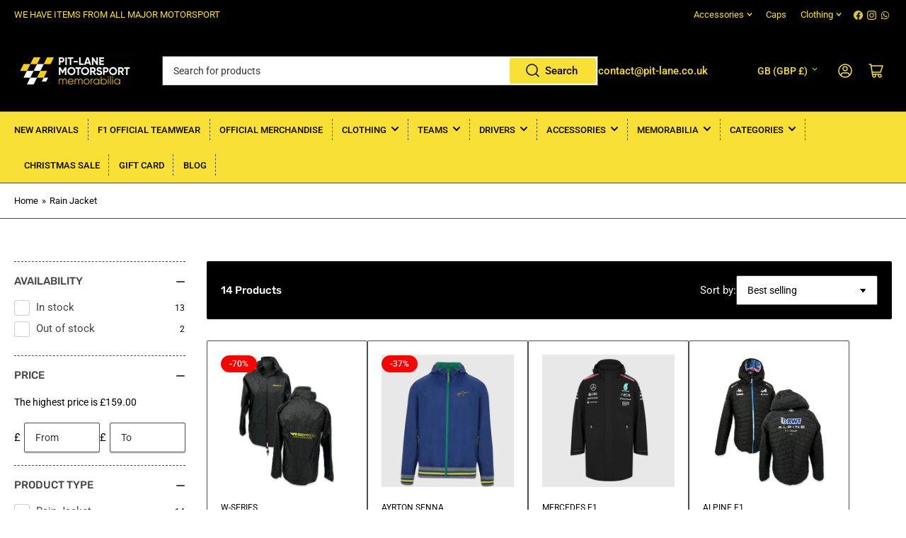

--- FILE ---
content_type: text/html; charset=utf-8
request_url: https://pit-lane.co.uk/collections/rain-jacket
body_size: 47075
content:
<!doctype html>
<html class="no-js" lang="en">
<head>



<!-- Organization (JSON-LD) -->
<script type="application/ld+json">
{
"@context": "https://schema.org",
"@type": "Organization",
"name": "Pit‑Lane Motorsport",
"url": "https://pit-lane.co.uk",
"logo": "https://cdn.shopify.com/s/files/1/0050/0046/2426/files/Jpeg_File-01.jpg?v=1718271790",
"sameAs": [
"https://www.facebook.com/pitlane007/",
"https://www.instagram.com/pit_lane_motorsport/",
"https://twitter.com/PitLaneRacing1"
],
"contactPoint": [{
"@type": "ContactPoint",
"telephone": "(+44) 77804 41919",
"contactType": "Customer Service",
"areaServed": "GB",
"availableLanguage": "English"
}]
}
</script>


<!-- WebSite (SearchAction) -->
<script type="application/ld+json">
{
"@context": "https://schema.org",
"@type": "WebSite",
"url": "https://pit-lane.co.uk/",
"name": "Pit‑Lane Motorsport",
"potentialAction": {
"@type": "SearchAction",
"target": "https://pit-lane.co.uk/search?q={search_term_string}",
"query-input": "required name=search_term_string"
}
}
</script>




<!-- Google tag (gtag.js) -->
<script async src="https://www.googletagmanager.com/gtag/js?id=G-5RV8V9SN0Y"></script>
<script>
  window.dataLayer = window.dataLayer || [];
  function gtag(){dataLayer.push(arguments);}
  gtag('js', new Date());

  gtag('config', 'G-5RV8V9SN0Y');
</script>




	<meta charset="utf-8">

	<title>
		Rain Jacket
 &ndash; Pit-Lane Motorsport</title>

	

	


<meta property="og:site_name" content="Pit-Lane Motorsport">
<meta property="og:url" content="https://pit-lane.co.uk/collections/rain-jacket">
<meta property="og:title" content="Rain Jacket">
<meta property="og:type" content="website">
<meta property="og:description" content="Pit-Lane offers a huge variety of motorsport clothing, racing team kits, memorabilia and car parts. New products are added frequently and you never know what exciting pieces of racing history you might find."><meta property="og:image" content="http://pit-lane.co.uk/cdn/shop/files/Jpeg_File-01_30a33839-2ca5-4f13-978d-94f97ff52f8f.jpg?v=1760345827">
	<meta property="og:image:secure_url" content="https://pit-lane.co.uk/cdn/shop/files/Jpeg_File-01_30a33839-2ca5-4f13-978d-94f97ff52f8f.jpg?v=1760345827">
	<meta property="og:image:width" content="1130">
	<meta property="og:image:height" content="300"><meta name="twitter:card" content="summary_large_image">
<meta name="twitter:title" content="Rain Jacket">
<meta name="twitter:description" content="Pit-Lane offers a huge variety of motorsport clothing, racing team kits, memorabilia and car parts. New products are added frequently and you never know what exciting pieces of racing history you might find.">


	<meta name="viewport" content="width=device-width, initial-scale=1">
	<link rel="canonical" href="https://pit-lane.co.uk/collections/rain-jacket">

	<link rel="preconnect" href="//cdn.shopify.com" crossorigin>

	
		<link rel="preconnect" href="//fonts.shopifycdn.com" crossorigin>
	

	
	
		<link rel="preload" as="font" href="//pit-lane.co.uk/cdn/fonts/roboto/roboto_n4.2019d890f07b1852f56ce63ba45b2db45d852cba.woff2" type="font/woff2" crossorigin>
	
	
		<link rel="preload" as="font" href="//pit-lane.co.uk/cdn/fonts/rubik/rubik_n5.46f1bf0063ef6b3840ba0b9b71e86033a15b4466.woff2" type="font/woff2" crossorigin>
	
	

	



<style data-shopify>
	@font-face {
  font-family: Roboto;
  font-weight: 400;
  font-style: normal;
  font-display: swap;
  src: url("//pit-lane.co.uk/cdn/fonts/roboto/roboto_n4.2019d890f07b1852f56ce63ba45b2db45d852cba.woff2") format("woff2"),
       url("//pit-lane.co.uk/cdn/fonts/roboto/roboto_n4.238690e0007583582327135619c5f7971652fa9d.woff") format("woff");
}

	@font-face {
  font-family: Roboto;
  font-weight: 700;
  font-style: normal;
  font-display: swap;
  src: url("//pit-lane.co.uk/cdn/fonts/roboto/roboto_n7.f38007a10afbbde8976c4056bfe890710d51dec2.woff2") format("woff2"),
       url("//pit-lane.co.uk/cdn/fonts/roboto/roboto_n7.94bfdd3e80c7be00e128703d245c207769d763f9.woff") format("woff");
}

	@font-face {
  font-family: Roboto;
  font-weight: 400;
  font-style: italic;
  font-display: swap;
  src: url("//pit-lane.co.uk/cdn/fonts/roboto/roboto_i4.57ce898ccda22ee84f49e6b57ae302250655e2d4.woff2") format("woff2"),
       url("//pit-lane.co.uk/cdn/fonts/roboto/roboto_i4.b21f3bd061cbcb83b824ae8c7671a82587b264bf.woff") format("woff");
}

	@font-face {
  font-family: Roboto;
  font-weight: 700;
  font-style: italic;
  font-display: swap;
  src: url("//pit-lane.co.uk/cdn/fonts/roboto/roboto_i7.7ccaf9410746f2c53340607c42c43f90a9005937.woff2") format("woff2"),
       url("//pit-lane.co.uk/cdn/fonts/roboto/roboto_i7.49ec21cdd7148292bffea74c62c0df6e93551516.woff") format("woff");
}

	@font-face {
  font-family: Rubik;
  font-weight: 500;
  font-style: normal;
  font-display: swap;
  src: url("//pit-lane.co.uk/cdn/fonts/rubik/rubik_n5.46f1bf0063ef6b3840ba0b9b71e86033a15b4466.woff2") format("woff2"),
       url("//pit-lane.co.uk/cdn/fonts/rubik/rubik_n5.c73c6e4dcc7dfb4852265eb6e0e59860278f8b84.woff") format("woff");
}

	@font-face {
  font-family: Rubik;
  font-weight: 700;
  font-style: normal;
  font-display: swap;
  src: url("//pit-lane.co.uk/cdn/fonts/rubik/rubik_n7.9ddb1ff19ac4667369e1c444a6663062e115e651.woff2") format("woff2"),
       url("//pit-lane.co.uk/cdn/fonts/rubik/rubik_n7.2f2815a4763d5118fdb49ad25ccceea3eafcae92.woff") format("woff");
}

	@font-face {
  font-family: Rubik;
  font-weight: 500;
  font-style: italic;
  font-display: swap;
  src: url("//pit-lane.co.uk/cdn/fonts/rubik/rubik_i5.19a99c8c803a7eb25104a980b664bd43b48a64b8.woff2") format("woff2"),
       url("//pit-lane.co.uk/cdn/fonts/rubik/rubik_i5.db4b713e0bbf7f5de357c310adbf9d63fefcef30.woff") format("woff");
}

	@font-face {
  font-family: Rubik;
  font-weight: 700;
  font-style: italic;
  font-display: swap;
  src: url("//pit-lane.co.uk/cdn/fonts/rubik/rubik_i7.e37585fef76596b7b87ec84ca28db2ef5e3df433.woff2") format("woff2"),
       url("//pit-lane.co.uk/cdn/fonts/rubik/rubik_i7.a18d51774424b841c335ca3a15ab66cba9fce8c1.woff") format("woff");
}

@font-face {
  font-family: Roboto;
  font-weight: 500;
  font-style: normal;
  font-display: swap;
  src: url("//pit-lane.co.uk/cdn/fonts/roboto/roboto_n5.250d51708d76acbac296b0e21ede8f81de4e37aa.woff2") format("woff2"),
       url("//pit-lane.co.uk/cdn/fonts/roboto/roboto_n5.535e8c56f4cbbdea416167af50ab0ff1360a3949.woff") format("woff");
}

:root {
		--page-width: 146rem;
		--spacing-base-1: 2rem;

		--grid-desktop-horizontal-spacing: 20px;
		--grid-desktop-vertical-spacing: 20px;
		--grid-mobile-horizontal-spacing: 15px;
		--grid-mobile-vertical-spacing: 15px;

		--border-radius-base: 2px;
		--buttons-radius: 2px;
		--inputs-radius: 2px;
		--inputs-border-width: 1px;
		--inputs-border-opacity: .2;

		--color-base-white: #fff;
		--color-product-review-star: #ffc700;
		--color-base-text: 0, 0, 0;
		--color-base-text-alt: 69, 69, 69;
		--color-base-border: 78, 77, 77;
		--color-base-background-1: 255, 255, 255;
		--color-base-background-2: 249, 224, 53;
		--color-base-accent-1: 0, 0, 0;
		--color-base-accent-1-text: 249, 224, 53;
		--color-base-accent-2: 0, 0, 0;
		--color-base-accent-2-text: 255, 255, 255;
		--color-base-accent-3: 255, 255, 255;
		--color-base-accent-3-text: 0, 0, 0;

		
		--color-buttons-primary-background: 249, 224, 53;
		
		
		--color-buttons-primary-text: 0, 0, 0;
		
		
		--color-buttons-secondary-background: 0, 0, 0;
		
		
		--color-buttons-secondary-text: 255, 255, 255;
		

		--color-sale: rgba(255, 0, 0, 1.0);
		--color-sale-background: #ffb3b3;
		--color-error: rgba(146, 44, 44, 1.0);
		--color-error-background: #f7e5e5;
		--color-success: rgba(51, 114, 57, 1.0);
		--color-success-background: #ddf0df;
		--color-warning: rgba(189, 107, 27, 1.0);
		--color-warning-background: #f8e1cb;
		--color-preorder: rgba(40, 125, 255, 1.0);
		--color-preorder-background: #e5efff;
		--color-backorder: rgba(51, 114, 57, 1.0);
		--color-backorder-background: #ddf0df;
		--color-price: 35, 35, 35, 1.0;
		--color-price-discounted: 103, 103, 103, 1.0;

		--font-body-family: Roboto, sans-serif;
		--font-body-style: normal;
		--font-body-weight: 400;
		--font-bolder-weight: 500;

		--font-heading-family: Rubik, sans-serif;
		--font-heading-style: normal;
		--font-heading-weight: 500;

		--font-body-scale: 1.0;
		--font-heading-scale: 1.0;
		--font-product-price-scale: 1.0;
		--font-product-price-grid-scale: 1.0;

		--font-buttons-family: Roboto,sans-serif;
	}
</style>


	<link href="//pit-lane.co.uk/cdn/shop/t/19/assets/base.css?v=61840614193097521161731581181" rel="stylesheet" type="text/css" media="all" />

	<script src="//pit-lane.co.uk/cdn/shop/t/19/assets/pubsub.js?v=181476970042933095391731581181" defer="defer"></script>
	<script src="//pit-lane.co.uk/cdn/shop/t/19/assets/scripts.js?v=166532947425235374401731581181" defer="defer"></script>

	
		<link rel="icon" type="image/png" href="//pit-lane.co.uk/cdn/shop/files/Svg_File.svg?crop=center&height=32&v=1718273189&width=32">
	

	<script>window.performance && window.performance.mark && window.performance.mark('shopify.content_for_header.start');</script><meta id="shopify-digital-wallet" name="shopify-digital-wallet" content="/5000462426/digital_wallets/dialog">
<meta name="shopify-checkout-api-token" content="a7ec5559e19295448e010a30481a3c74">
<meta id="in-context-paypal-metadata" data-shop-id="5000462426" data-venmo-supported="false" data-environment="production" data-locale="en_US" data-paypal-v4="true" data-currency="GBP">
<link rel="alternate" type="application/atom+xml" title="Feed" href="/collections/rain-jacket.atom" />
<link rel="alternate" type="application/json+oembed" href="https://pit-lane.co.uk/collections/rain-jacket.oembed">
<script async="async" src="/checkouts/internal/preloads.js?locale=en-GB"></script>
<link rel="preconnect" href="https://shop.app" crossorigin="anonymous">
<script async="async" src="https://shop.app/checkouts/internal/preloads.js?locale=en-GB&shop_id=5000462426" crossorigin="anonymous"></script>
<script id="apple-pay-shop-capabilities" type="application/json">{"shopId":5000462426,"countryCode":"GB","currencyCode":"GBP","merchantCapabilities":["supports3DS"],"merchantId":"gid:\/\/shopify\/Shop\/5000462426","merchantName":"Pit-Lane Motorsport","requiredBillingContactFields":["postalAddress","email","phone"],"requiredShippingContactFields":["postalAddress","email","phone"],"shippingType":"shipping","supportedNetworks":["visa","maestro","masterCard","amex","discover","elo"],"total":{"type":"pending","label":"Pit-Lane Motorsport","amount":"1.00"},"shopifyPaymentsEnabled":true,"supportsSubscriptions":true}</script>
<script id="shopify-features" type="application/json">{"accessToken":"a7ec5559e19295448e010a30481a3c74","betas":["rich-media-storefront-analytics"],"domain":"pit-lane.co.uk","predictiveSearch":true,"shopId":5000462426,"locale":"en"}</script>
<script>var Shopify = Shopify || {};
Shopify.shop = "pitlaneracing.myshopify.com";
Shopify.locale = "en";
Shopify.currency = {"active":"GBP","rate":"1.0"};
Shopify.country = "GB";
Shopify.theme = {"name":"Pit Lane Live theme 01102025","id":173924483448,"schema_name":"Athens","schema_version":"2.6.0","theme_store_id":1608,"role":"main"};
Shopify.theme.handle = "null";
Shopify.theme.style = {"id":null,"handle":null};
Shopify.cdnHost = "pit-lane.co.uk/cdn";
Shopify.routes = Shopify.routes || {};
Shopify.routes.root = "/";</script>
<script type="module">!function(o){(o.Shopify=o.Shopify||{}).modules=!0}(window);</script>
<script>!function(o){function n(){var o=[];function n(){o.push(Array.prototype.slice.apply(arguments))}return n.q=o,n}var t=o.Shopify=o.Shopify||{};t.loadFeatures=n(),t.autoloadFeatures=n()}(window);</script>
<script>
  window.ShopifyPay = window.ShopifyPay || {};
  window.ShopifyPay.apiHost = "shop.app\/pay";
  window.ShopifyPay.redirectState = null;
</script>
<script id="shop-js-analytics" type="application/json">{"pageType":"collection"}</script>
<script defer="defer" async type="module" src="//pit-lane.co.uk/cdn/shopifycloud/shop-js/modules/v2/client.init-shop-cart-sync_D0dqhulL.en.esm.js"></script>
<script defer="defer" async type="module" src="//pit-lane.co.uk/cdn/shopifycloud/shop-js/modules/v2/chunk.common_CpVO7qML.esm.js"></script>
<script type="module">
  await import("//pit-lane.co.uk/cdn/shopifycloud/shop-js/modules/v2/client.init-shop-cart-sync_D0dqhulL.en.esm.js");
await import("//pit-lane.co.uk/cdn/shopifycloud/shop-js/modules/v2/chunk.common_CpVO7qML.esm.js");

  window.Shopify.SignInWithShop?.initShopCartSync?.({"fedCMEnabled":true,"windoidEnabled":true});

</script>
<script>
  window.Shopify = window.Shopify || {};
  if (!window.Shopify.featureAssets) window.Shopify.featureAssets = {};
  window.Shopify.featureAssets['shop-js'] = {"shop-cart-sync":["modules/v2/client.shop-cart-sync_D9bwt38V.en.esm.js","modules/v2/chunk.common_CpVO7qML.esm.js"],"init-fed-cm":["modules/v2/client.init-fed-cm_BJ8NPuHe.en.esm.js","modules/v2/chunk.common_CpVO7qML.esm.js"],"init-shop-email-lookup-coordinator":["modules/v2/client.init-shop-email-lookup-coordinator_pVrP2-kG.en.esm.js","modules/v2/chunk.common_CpVO7qML.esm.js"],"shop-cash-offers":["modules/v2/client.shop-cash-offers_CNh7FWN-.en.esm.js","modules/v2/chunk.common_CpVO7qML.esm.js","modules/v2/chunk.modal_DKF6x0Jh.esm.js"],"init-shop-cart-sync":["modules/v2/client.init-shop-cart-sync_D0dqhulL.en.esm.js","modules/v2/chunk.common_CpVO7qML.esm.js"],"init-windoid":["modules/v2/client.init-windoid_DaoAelzT.en.esm.js","modules/v2/chunk.common_CpVO7qML.esm.js"],"shop-toast-manager":["modules/v2/client.shop-toast-manager_1DND8Tac.en.esm.js","modules/v2/chunk.common_CpVO7qML.esm.js"],"pay-button":["modules/v2/client.pay-button_CFeQi1r6.en.esm.js","modules/v2/chunk.common_CpVO7qML.esm.js"],"shop-button":["modules/v2/client.shop-button_Ca94MDdQ.en.esm.js","modules/v2/chunk.common_CpVO7qML.esm.js"],"shop-login-button":["modules/v2/client.shop-login-button_DPYNfp1Z.en.esm.js","modules/v2/chunk.common_CpVO7qML.esm.js","modules/v2/chunk.modal_DKF6x0Jh.esm.js"],"avatar":["modules/v2/client.avatar_BTnouDA3.en.esm.js"],"shop-follow-button":["modules/v2/client.shop-follow-button_BMKh4nJE.en.esm.js","modules/v2/chunk.common_CpVO7qML.esm.js","modules/v2/chunk.modal_DKF6x0Jh.esm.js"],"init-customer-accounts-sign-up":["modules/v2/client.init-customer-accounts-sign-up_CJXi5kRN.en.esm.js","modules/v2/client.shop-login-button_DPYNfp1Z.en.esm.js","modules/v2/chunk.common_CpVO7qML.esm.js","modules/v2/chunk.modal_DKF6x0Jh.esm.js"],"init-shop-for-new-customer-accounts":["modules/v2/client.init-shop-for-new-customer-accounts_BoBxkgWu.en.esm.js","modules/v2/client.shop-login-button_DPYNfp1Z.en.esm.js","modules/v2/chunk.common_CpVO7qML.esm.js","modules/v2/chunk.modal_DKF6x0Jh.esm.js"],"init-customer-accounts":["modules/v2/client.init-customer-accounts_DCuDTzpR.en.esm.js","modules/v2/client.shop-login-button_DPYNfp1Z.en.esm.js","modules/v2/chunk.common_CpVO7qML.esm.js","modules/v2/chunk.modal_DKF6x0Jh.esm.js"],"checkout-modal":["modules/v2/client.checkout-modal_U_3e4VxF.en.esm.js","modules/v2/chunk.common_CpVO7qML.esm.js","modules/v2/chunk.modal_DKF6x0Jh.esm.js"],"lead-capture":["modules/v2/client.lead-capture_DEgn0Z8u.en.esm.js","modules/v2/chunk.common_CpVO7qML.esm.js","modules/v2/chunk.modal_DKF6x0Jh.esm.js"],"shop-login":["modules/v2/client.shop-login_CoM5QKZ_.en.esm.js","modules/v2/chunk.common_CpVO7qML.esm.js","modules/v2/chunk.modal_DKF6x0Jh.esm.js"],"payment-terms":["modules/v2/client.payment-terms_BmrqWn8r.en.esm.js","modules/v2/chunk.common_CpVO7qML.esm.js","modules/v2/chunk.modal_DKF6x0Jh.esm.js"]};
</script>
<script id="__st">var __st={"a":5000462426,"offset":0,"reqid":"2866f337-175f-414b-a300-04793ce0879e-1765153247","pageurl":"pit-lane.co.uk\/collections\/rain-jacket","u":"84cb835e90a5","p":"collection","rtyp":"collection","rid":646258917752};</script>
<script>window.ShopifyPaypalV4VisibilityTracking = true;</script>
<script id="captcha-bootstrap">!function(){'use strict';const t='contact',e='account',n='new_comment',o=[[t,t],['blogs',n],['comments',n],[t,'customer']],c=[[e,'customer_login'],[e,'guest_login'],[e,'recover_customer_password'],[e,'create_customer']],r=t=>t.map((([t,e])=>`form[action*='/${t}']:not([data-nocaptcha='true']) input[name='form_type'][value='${e}']`)).join(','),a=t=>()=>t?[...document.querySelectorAll(t)].map((t=>t.form)):[];function s(){const t=[...o],e=r(t);return a(e)}const i='password',u='form_key',d=['recaptcha-v3-token','g-recaptcha-response','h-captcha-response',i],f=()=>{try{return window.sessionStorage}catch{return}},m='__shopify_v',_=t=>t.elements[u];function p(t,e,n=!1){try{const o=window.sessionStorage,c=JSON.parse(o.getItem(e)),{data:r}=function(t){const{data:e,action:n}=t;return t[m]||n?{data:e,action:n}:{data:t,action:n}}(c);for(const[e,n]of Object.entries(r))t.elements[e]&&(t.elements[e].value=n);n&&o.removeItem(e)}catch(o){console.error('form repopulation failed',{error:o})}}const l='form_type',E='cptcha';function T(t){t.dataset[E]=!0}const w=window,h=w.document,L='Shopify',v='ce_forms',y='captcha';let A=!1;((t,e)=>{const n=(g='f06e6c50-85a8-45c8-87d0-21a2b65856fe',I='https://cdn.shopify.com/shopifycloud/storefront-forms-hcaptcha/ce_storefront_forms_captcha_hcaptcha.v1.5.2.iife.js',D={infoText:'Protected by hCaptcha',privacyText:'Privacy',termsText:'Terms'},(t,e,n)=>{const o=w[L][v],c=o.bindForm;if(c)return c(t,g,e,D).then(n);var r;o.q.push([[t,g,e,D],n]),r=I,A||(h.body.append(Object.assign(h.createElement('script'),{id:'captcha-provider',async:!0,src:r})),A=!0)});var g,I,D;w[L]=w[L]||{},w[L][v]=w[L][v]||{},w[L][v].q=[],w[L][y]=w[L][y]||{},w[L][y].protect=function(t,e){n(t,void 0,e),T(t)},Object.freeze(w[L][y]),function(t,e,n,w,h,L){const[v,y,A,g]=function(t,e,n){const i=e?o:[],u=t?c:[],d=[...i,...u],f=r(d),m=r(i),_=r(d.filter((([t,e])=>n.includes(e))));return[a(f),a(m),a(_),s()]}(w,h,L),I=t=>{const e=t.target;return e instanceof HTMLFormElement?e:e&&e.form},D=t=>v().includes(t);t.addEventListener('submit',(t=>{const e=I(t);if(!e)return;const n=D(e)&&!e.dataset.hcaptchaBound&&!e.dataset.recaptchaBound,o=_(e),c=g().includes(e)&&(!o||!o.value);(n||c)&&t.preventDefault(),c&&!n&&(function(t){try{if(!f())return;!function(t){const e=f();if(!e)return;const n=_(t);if(!n)return;const o=n.value;o&&e.removeItem(o)}(t);const e=Array.from(Array(32),(()=>Math.random().toString(36)[2])).join('');!function(t,e){_(t)||t.append(Object.assign(document.createElement('input'),{type:'hidden',name:u})),t.elements[u].value=e}(t,e),function(t,e){const n=f();if(!n)return;const o=[...t.querySelectorAll(`input[type='${i}']`)].map((({name:t})=>t)),c=[...d,...o],r={};for(const[a,s]of new FormData(t).entries())c.includes(a)||(r[a]=s);n.setItem(e,JSON.stringify({[m]:1,action:t.action,data:r}))}(t,e)}catch(e){console.error('failed to persist form',e)}}(e),e.submit())}));const S=(t,e)=>{t&&!t.dataset[E]&&(n(t,e.some((e=>e===t))),T(t))};for(const o of['focusin','change'])t.addEventListener(o,(t=>{const e=I(t);D(e)&&S(e,y())}));const B=e.get('form_key'),M=e.get(l),P=B&&M;t.addEventListener('DOMContentLoaded',(()=>{const t=y();if(P)for(const e of t)e.elements[l].value===M&&p(e,B);[...new Set([...A(),...v().filter((t=>'true'===t.dataset.shopifyCaptcha))])].forEach((e=>S(e,t)))}))}(h,new URLSearchParams(w.location.search),n,t,e,['guest_login'])})(!0,!0)}();</script>
<script integrity="sha256-52AcMU7V7pcBOXWImdc/TAGTFKeNjmkeM1Pvks/DTgc=" data-source-attribution="shopify.loadfeatures" defer="defer" src="//pit-lane.co.uk/cdn/shopifycloud/storefront/assets/storefront/load_feature-81c60534.js" crossorigin="anonymous"></script>
<script crossorigin="anonymous" defer="defer" src="//pit-lane.co.uk/cdn/shopifycloud/storefront/assets/shopify_pay/storefront-65b4c6d7.js?v=20250812"></script>
<script data-source-attribution="shopify.dynamic_checkout.dynamic.init">var Shopify=Shopify||{};Shopify.PaymentButton=Shopify.PaymentButton||{isStorefrontPortableWallets:!0,init:function(){window.Shopify.PaymentButton.init=function(){};var t=document.createElement("script");t.src="https://pit-lane.co.uk/cdn/shopifycloud/portable-wallets/latest/portable-wallets.en.js",t.type="module",document.head.appendChild(t)}};
</script>
<script data-source-attribution="shopify.dynamic_checkout.buyer_consent">
  function portableWalletsHideBuyerConsent(e){var t=document.getElementById("shopify-buyer-consent"),n=document.getElementById("shopify-subscription-policy-button");t&&n&&(t.classList.add("hidden"),t.setAttribute("aria-hidden","true"),n.removeEventListener("click",e))}function portableWalletsShowBuyerConsent(e){var t=document.getElementById("shopify-buyer-consent"),n=document.getElementById("shopify-subscription-policy-button");t&&n&&(t.classList.remove("hidden"),t.removeAttribute("aria-hidden"),n.addEventListener("click",e))}window.Shopify?.PaymentButton&&(window.Shopify.PaymentButton.hideBuyerConsent=portableWalletsHideBuyerConsent,window.Shopify.PaymentButton.showBuyerConsent=portableWalletsShowBuyerConsent);
</script>
<script data-source-attribution="shopify.dynamic_checkout.cart.bootstrap">document.addEventListener("DOMContentLoaded",(function(){function t(){return document.querySelector("shopify-accelerated-checkout-cart, shopify-accelerated-checkout")}if(t())Shopify.PaymentButton.init();else{new MutationObserver((function(e,n){t()&&(Shopify.PaymentButton.init(),n.disconnect())})).observe(document.body,{childList:!0,subtree:!0})}}));
</script>
<link id="shopify-accelerated-checkout-styles" rel="stylesheet" media="screen" href="https://pit-lane.co.uk/cdn/shopifycloud/portable-wallets/latest/accelerated-checkout-backwards-compat.css" crossorigin="anonymous">
<style id="shopify-accelerated-checkout-cart">
        #shopify-buyer-consent {
  margin-top: 1em;
  display: inline-block;
  width: 100%;
}

#shopify-buyer-consent.hidden {
  display: none;
}

#shopify-subscription-policy-button {
  background: none;
  border: none;
  padding: 0;
  text-decoration: underline;
  font-size: inherit;
  cursor: pointer;
}

#shopify-subscription-policy-button::before {
  box-shadow: none;
}

      </style>

<script>window.performance && window.performance.mark && window.performance.mark('shopify.content_for_header.end');</script>

	<script>
		document.documentElement.className = document.documentElement.className.replace('no-js', 'js');
		if (Shopify.designMode) {
			document.documentElement.classList.add('shopify-design-mode');
		}
	</script><meta name="google-site-verification" content="XpPAAlTO6KN6YQjwaBAAfYKl57AqIZ9O8bjw2FxWS_0" />


<link href="https://monorail-edge.shopifysvc.com" rel="dns-prefetch">
<script>(function(){if ("sendBeacon" in navigator && "performance" in window) {try {var session_token_from_headers = performance.getEntriesByType('navigation')[0].serverTiming.find(x => x.name == '_s').description;} catch {var session_token_from_headers = undefined;}var session_cookie_matches = document.cookie.match(/_shopify_s=([^;]*)/);var session_token_from_cookie = session_cookie_matches && session_cookie_matches.length === 2 ? session_cookie_matches[1] : "";var session_token = session_token_from_headers || session_token_from_cookie || "";function handle_abandonment_event(e) {var entries = performance.getEntries().filter(function(entry) {return /monorail-edge.shopifysvc.com/.test(entry.name);});if (!window.abandonment_tracked && entries.length === 0) {window.abandonment_tracked = true;var currentMs = Date.now();var navigation_start = performance.timing.navigationStart;var payload = {shop_id: 5000462426,url: window.location.href,navigation_start,duration: currentMs - navigation_start,session_token,page_type: "collection"};window.navigator.sendBeacon("https://monorail-edge.shopifysvc.com/v1/produce", JSON.stringify({schema_id: "online_store_buyer_site_abandonment/1.1",payload: payload,metadata: {event_created_at_ms: currentMs,event_sent_at_ms: currentMs}}));}}window.addEventListener('pagehide', handle_abandonment_event);}}());</script>
<script id="web-pixels-manager-setup">(function e(e,d,r,n,o){if(void 0===o&&(o={}),!Boolean(null===(a=null===(i=window.Shopify)||void 0===i?void 0:i.analytics)||void 0===a?void 0:a.replayQueue)){var i,a;window.Shopify=window.Shopify||{};var t=window.Shopify;t.analytics=t.analytics||{};var s=t.analytics;s.replayQueue=[],s.publish=function(e,d,r){return s.replayQueue.push([e,d,r]),!0};try{self.performance.mark("wpm:start")}catch(e){}var l=function(){var e={modern:/Edge?\/(1{2}[4-9]|1[2-9]\d|[2-9]\d{2}|\d{4,})\.\d+(\.\d+|)|Firefox\/(1{2}[4-9]|1[2-9]\d|[2-9]\d{2}|\d{4,})\.\d+(\.\d+|)|Chrom(ium|e)\/(9{2}|\d{3,})\.\d+(\.\d+|)|(Maci|X1{2}).+ Version\/(15\.\d+|(1[6-9]|[2-9]\d|\d{3,})\.\d+)([,.]\d+|)( \(\w+\)|)( Mobile\/\w+|) Safari\/|Chrome.+OPR\/(9{2}|\d{3,})\.\d+\.\d+|(CPU[ +]OS|iPhone[ +]OS|CPU[ +]iPhone|CPU IPhone OS|CPU iPad OS)[ +]+(15[._]\d+|(1[6-9]|[2-9]\d|\d{3,})[._]\d+)([._]\d+|)|Android:?[ /-](13[3-9]|1[4-9]\d|[2-9]\d{2}|\d{4,})(\.\d+|)(\.\d+|)|Android.+Firefox\/(13[5-9]|1[4-9]\d|[2-9]\d{2}|\d{4,})\.\d+(\.\d+|)|Android.+Chrom(ium|e)\/(13[3-9]|1[4-9]\d|[2-9]\d{2}|\d{4,})\.\d+(\.\d+|)|SamsungBrowser\/([2-9]\d|\d{3,})\.\d+/,legacy:/Edge?\/(1[6-9]|[2-9]\d|\d{3,})\.\d+(\.\d+|)|Firefox\/(5[4-9]|[6-9]\d|\d{3,})\.\d+(\.\d+|)|Chrom(ium|e)\/(5[1-9]|[6-9]\d|\d{3,})\.\d+(\.\d+|)([\d.]+$|.*Safari\/(?![\d.]+ Edge\/[\d.]+$))|(Maci|X1{2}).+ Version\/(10\.\d+|(1[1-9]|[2-9]\d|\d{3,})\.\d+)([,.]\d+|)( \(\w+\)|)( Mobile\/\w+|) Safari\/|Chrome.+OPR\/(3[89]|[4-9]\d|\d{3,})\.\d+\.\d+|(CPU[ +]OS|iPhone[ +]OS|CPU[ +]iPhone|CPU IPhone OS|CPU iPad OS)[ +]+(10[._]\d+|(1[1-9]|[2-9]\d|\d{3,})[._]\d+)([._]\d+|)|Android:?[ /-](13[3-9]|1[4-9]\d|[2-9]\d{2}|\d{4,})(\.\d+|)(\.\d+|)|Mobile Safari.+OPR\/([89]\d|\d{3,})\.\d+\.\d+|Android.+Firefox\/(13[5-9]|1[4-9]\d|[2-9]\d{2}|\d{4,})\.\d+(\.\d+|)|Android.+Chrom(ium|e)\/(13[3-9]|1[4-9]\d|[2-9]\d{2}|\d{4,})\.\d+(\.\d+|)|Android.+(UC? ?Browser|UCWEB|U3)[ /]?(15\.([5-9]|\d{2,})|(1[6-9]|[2-9]\d|\d{3,})\.\d+)\.\d+|SamsungBrowser\/(5\.\d+|([6-9]|\d{2,})\.\d+)|Android.+MQ{2}Browser\/(14(\.(9|\d{2,})|)|(1[5-9]|[2-9]\d|\d{3,})(\.\d+|))(\.\d+|)|K[Aa][Ii]OS\/(3\.\d+|([4-9]|\d{2,})\.\d+)(\.\d+|)/},d=e.modern,r=e.legacy,n=navigator.userAgent;return n.match(d)?"modern":n.match(r)?"legacy":"unknown"}(),u="modern"===l?"modern":"legacy",c=(null!=n?n:{modern:"",legacy:""})[u],f=function(e){return[e.baseUrl,"/wpm","/b",e.hashVersion,"modern"===e.buildTarget?"m":"l",".js"].join("")}({baseUrl:d,hashVersion:r,buildTarget:u}),m=function(e){var d=e.version,r=e.bundleTarget,n=e.surface,o=e.pageUrl,i=e.monorailEndpoint;return{emit:function(e){var a=e.status,t=e.errorMsg,s=(new Date).getTime(),l=JSON.stringify({metadata:{event_sent_at_ms:s},events:[{schema_id:"web_pixels_manager_load/3.1",payload:{version:d,bundle_target:r,page_url:o,status:a,surface:n,error_msg:t},metadata:{event_created_at_ms:s}}]});if(!i)return console&&console.warn&&console.warn("[Web Pixels Manager] No Monorail endpoint provided, skipping logging."),!1;try{return self.navigator.sendBeacon.bind(self.navigator)(i,l)}catch(e){}var u=new XMLHttpRequest;try{return u.open("POST",i,!0),u.setRequestHeader("Content-Type","text/plain"),u.send(l),!0}catch(e){return console&&console.warn&&console.warn("[Web Pixels Manager] Got an unhandled error while logging to Monorail."),!1}}}}({version:r,bundleTarget:l,surface:e.surface,pageUrl:self.location.href,monorailEndpoint:e.monorailEndpoint});try{o.browserTarget=l,function(e){var d=e.src,r=e.async,n=void 0===r||r,o=e.onload,i=e.onerror,a=e.sri,t=e.scriptDataAttributes,s=void 0===t?{}:t,l=document.createElement("script"),u=document.querySelector("head"),c=document.querySelector("body");if(l.async=n,l.src=d,a&&(l.integrity=a,l.crossOrigin="anonymous"),s)for(var f in s)if(Object.prototype.hasOwnProperty.call(s,f))try{l.dataset[f]=s[f]}catch(e){}if(o&&l.addEventListener("load",o),i&&l.addEventListener("error",i),u)u.appendChild(l);else{if(!c)throw new Error("Did not find a head or body element to append the script");c.appendChild(l)}}({src:f,async:!0,onload:function(){if(!function(){var e,d;return Boolean(null===(d=null===(e=window.Shopify)||void 0===e?void 0:e.analytics)||void 0===d?void 0:d.initialized)}()){var d=window.webPixelsManager.init(e)||void 0;if(d){var r=window.Shopify.analytics;r.replayQueue.forEach((function(e){var r=e[0],n=e[1],o=e[2];d.publishCustomEvent(r,n,o)})),r.replayQueue=[],r.publish=d.publishCustomEvent,r.visitor=d.visitor,r.initialized=!0}}},onerror:function(){return m.emit({status:"failed",errorMsg:"".concat(f," has failed to load")})},sri:function(e){var d=/^sha384-[A-Za-z0-9+/=]+$/;return"string"==typeof e&&d.test(e)}(c)?c:"",scriptDataAttributes:o}),m.emit({status:"loading"})}catch(e){m.emit({status:"failed",errorMsg:(null==e?void 0:e.message)||"Unknown error"})}}})({shopId: 5000462426,storefrontBaseUrl: "https://pit-lane.co.uk",extensionsBaseUrl: "https://extensions.shopifycdn.com/cdn/shopifycloud/web-pixels-manager",monorailEndpoint: "https://monorail-edge.shopifysvc.com/unstable/produce_batch",surface: "storefront-renderer",enabledBetaFlags: ["2dca8a86"],webPixelsConfigList: [{"id":"163348856","eventPayloadVersion":"v1","runtimeContext":"LAX","scriptVersion":"1","type":"CUSTOM","privacyPurposes":["MARKETING"],"name":"Meta pixel (migrated)"},{"id":"185926008","eventPayloadVersion":"v1","runtimeContext":"LAX","scriptVersion":"1","type":"CUSTOM","privacyPurposes":["ANALYTICS"],"name":"Google Analytics tag (migrated)"},{"id":"shopify-app-pixel","configuration":"{}","eventPayloadVersion":"v1","runtimeContext":"STRICT","scriptVersion":"0450","apiClientId":"shopify-pixel","type":"APP","privacyPurposes":["ANALYTICS","MARKETING"]},{"id":"shopify-custom-pixel","eventPayloadVersion":"v1","runtimeContext":"LAX","scriptVersion":"0450","apiClientId":"shopify-pixel","type":"CUSTOM","privacyPurposes":["ANALYTICS","MARKETING"]}],isMerchantRequest: false,initData: {"shop":{"name":"Pit-Lane Motorsport","paymentSettings":{"currencyCode":"GBP"},"myshopifyDomain":"pitlaneracing.myshopify.com","countryCode":"GB","storefrontUrl":"https:\/\/pit-lane.co.uk"},"customer":null,"cart":null,"checkout":null,"productVariants":[],"purchasingCompany":null},},"https://pit-lane.co.uk/cdn","ae1676cfwd2530674p4253c800m34e853cb",{"modern":"","legacy":""},{"shopId":"5000462426","storefrontBaseUrl":"https:\/\/pit-lane.co.uk","extensionBaseUrl":"https:\/\/extensions.shopifycdn.com\/cdn\/shopifycloud\/web-pixels-manager","surface":"storefront-renderer","enabledBetaFlags":"[\"2dca8a86\"]","isMerchantRequest":"false","hashVersion":"ae1676cfwd2530674p4253c800m34e853cb","publish":"custom","events":"[[\"page_viewed\",{}],[\"collection_viewed\",{\"collection\":{\"id\":\"646258917752\",\"title\":\"Rain Jacket\",\"productVariants\":[{\"price\":{\"amount\":14.5,\"currencyCode\":\"GBP\"},\"product\":{\"title\":\"W-Series Team Issues  Full Zip Hooded Rain Coat-Black\",\"vendor\":\"W-Series\",\"id\":\"9510848528631\",\"untranslatedTitle\":\"W-Series Team Issues  Full Zip Hooded Rain Coat-Black\",\"url\":\"\/products\/w-series-team-issues-full-zip-hooded-rain-coat-black\",\"type\":\"Rain Jacket\"},\"id\":\"49045227700471\",\"image\":{\"src\":\"\/\/pit-lane.co.uk\/cdn\/shop\/files\/w-series-motorsport-world-championship-unisex-team-issye-hooded-rain-coat-black-2.jpg?v=1725873163\"},\"sku\":\"\",\"title\":\"S\",\"untranslatedTitle\":\"S\"},{\"price\":{\"amount\":59.0,\"currencyCode\":\"GBP\"},\"product\":{\"title\":\"Ayrton Senna Official Collection Full Zip Windbreaker Jacket- Blue\",\"vendor\":\"Ayrton Senna\",\"id\":\"14862112096632\",\"untranslatedTitle\":\"Ayrton Senna Official Collection Full Zip Windbreaker Jacket- Blue\",\"url\":\"\/products\/ayrton-senna-official-collection-packable-backpack-rucksack-blue-copy\",\"type\":\"Rain Jacket\"},\"id\":\"54848155550072\",\"image\":{\"src\":\"\/\/pit-lane.co.uk\/cdn\/shop\/files\/ayrton-senna-official-merchandise-collection-signiture-windbreaker-jacket-blue-2.jpg?v=1734023764\"},\"sku\":\"\",\"title\":\"L\",\"untranslatedTitle\":\"L\"},{\"price\":{\"amount\":95.0,\"currencyCode\":\"GBP\"},\"product\":{\"title\":\"2024 Mercedes AMG F1 Team Official Merchandise Team Rain Jacket\",\"vendor\":\"Mercedes F1\",\"id\":\"14906043826552\",\"untranslatedTitle\":\"2024 Mercedes AMG F1 Team Official Merchandise Team Rain Jacket\",\"url\":\"\/products\/2024-mercedes-amg-f1-team-official-merchandise-team\",\"type\":\"Rain Jacket\"},\"id\":\"55021689700728\",\"image\":{\"src\":\"\/\/pit-lane.co.uk\/cdn\/shop\/files\/mercedes-amg-f1-team-2024-official-merchandise-rain-jacket-black-12.jpg?v=1745600775\"},\"sku\":\"\",\"title\":\"s\",\"untranslatedTitle\":\"s\"},{\"price\":{\"amount\":159.0,\"currencyCode\":\"GBP\"},\"product\":{\"title\":\"2024 BWT Alpine F1 Team Kappa Pit Crew Team Issue Race Day Hooded Quilted Jacket -Brand New\",\"vendor\":\"Alpine F1\",\"id\":\"14750849532280\",\"untranslatedTitle\":\"2024 BWT Alpine F1 Team Kappa Pit Crew Team Issue Race Day Hooded Quilted Jacket -Brand New\",\"url\":\"\/products\/2024-bwt-alpine-f1-team-kappa-pit-crew-team-issue-race-day-hooded-rain-jacket-brand-new-copy\",\"type\":\"Rain Jacket\"},\"id\":\"53631564513656\",\"image\":{\"src\":\"\/\/pit-lane.co.uk\/cdn\/shop\/files\/bwt-alpine-f1-team-formula-one-kappa-team-issue-kappa-quilted-hooded-coat-6.jpg?v=1730391300\"},\"sku\":null,\"title\":\"XL\",\"untranslatedTitle\":\"XL\"},{\"price\":{\"amount\":44.5,\"currencyCode\":\"GBP\"},\"product\":{\"title\":\"Honda Racing F1 Team Issue FILA Rain Jacket\",\"vendor\":\"BAR Honda F1 Team\",\"id\":\"14978592440696\",\"untranslatedTitle\":\"Honda Racing F1 Team Issue FILA Rain Jacket\",\"url\":\"\/products\/bar-honda-racing-f1-team-black-team-issue\",\"type\":\"Rain Jacket\"},\"id\":\"55324550267256\",\"image\":{\"src\":\"\/\/pit-lane.co.uk\/cdn\/shop\/files\/honda-f1-racing-team-issue-fila-gore-tex-lines-hooded-rain-coat-jacket-black-red-5.jpg?v=1761061654\"},\"sku\":null,\"title\":\"L\",\"untranslatedTitle\":\"L\"},{\"price\":{\"amount\":125.0,\"currencyCode\":\"GBP\"},\"product\":{\"title\":\"Oracle Red Bull Racing F1 Tram Castore 2023 Team Issue Race Day Softshell Jacket-Team Issue\",\"vendor\":\"Red Bull Racing\",\"id\":\"14966850158968\",\"untranslatedTitle\":\"Oracle Red Bull Racing F1 Tram Castore 2023 Team Issue Race Day Softshell Jacket-Team Issue\",\"url\":\"\/products\/oracle-red-bull-racing-f1-tram-castore-2023-team-issue-race-day-hooded-rain-jacket-team-issue-copy-1\",\"type\":\"Rain Jacket\"},\"id\":\"55281853071736\",\"image\":{\"src\":\"\/\/pit-lane.co.uk\/cdn\/shop\/files\/IMG_3183.jpg?v=1758138454\"},\"sku\":null,\"title\":\"L\",\"untranslatedTitle\":\"L\"},{\"price\":{\"amount\":125.0,\"currencyCode\":\"GBP\"},\"product\":{\"title\":\"Oracle Red Bull Racing F1 Tram Castore 2023 Team Issue Race Day Hooded Rain Jacket-Team Issue\",\"vendor\":\"Red Bull Racing\",\"id\":\"14966718759288\",\"untranslatedTitle\":\"Oracle Red Bull Racing F1 Tram Castore 2023 Team Issue Race Day Hooded Rain Jacket-Team Issue\",\"url\":\"\/products\/oracle-red-bull-racing-f1-tram-castore-2023-team-issue-race-day-shirt-team-issue-copy\",\"type\":\"Rain Jacket\"},\"id\":\"55281850253688\",\"image\":{\"src\":\"\/\/pit-lane.co.uk\/cdn\/shop\/files\/IMG_3169.jpg?v=1758138618\"},\"sku\":null,\"title\":\"L\",\"untranslatedTitle\":\"L\"},{\"price\":{\"amount\":45.0,\"currencyCode\":\"GBP\"},\"product\":{\"title\":\"Rebellion Racing R-ONE Le Mans Team Issue Pit Crew Rain Jacket\",\"vendor\":\"Rebellion Racing\",\"id\":\"14960627089784\",\"untranslatedTitle\":\"Rebellion Racing R-ONE Le Mans Team Issue Pit Crew Rain Jacket\",\"url\":\"\/products\/rebellion-racing-r-one-le-mans-team-issue-pit-crew-rain-jacket\",\"type\":\"Rain Jacket\"},\"id\":\"55260525298040\",\"image\":{\"src\":\"\/\/pit-lane.co.uk\/cdn\/shop\/files\/IMG_2646.jpg?v=1758017426\"},\"sku\":null,\"title\":\"M\",\"untranslatedTitle\":\"M\"},{\"price\":{\"amount\":29.0,\"currencyCode\":\"GBP\"},\"product\":{\"title\":\"Scuderia Toro Rosso Red Bull Racing F1 Team Issued Rain Jacket-Grey\",\"vendor\":\"Torro Rosso\",\"id\":\"14898858361208\",\"untranslatedTitle\":\"Scuderia Toro Rosso Red Bull Racing F1 Team Issued Rain Jacket-Grey\",\"url\":\"\/products\/scuderia-torro-rosso-red-bull-racing-f1-team-issued-rain-jacket-grey\",\"type\":\"Rain Jacket\"},\"id\":\"54995360776568\",\"image\":{\"src\":\"\/\/pit-lane.co.uk\/cdn\/shop\/files\/IMG_3250.jpg?v=1758136067\"},\"sku\":null,\"title\":\"M\",\"untranslatedTitle\":\"M\"},{\"price\":{\"amount\":95.0,\"currencyCode\":\"GBP\"},\"product\":{\"title\":\"2024 BWT Alpine F1 Team Kappa Pit Crew Team Issue Race Day Hooded Quilted Jacket -Ex Mechanic\",\"vendor\":\"Alpine F1\",\"id\":\"14898219090296\",\"untranslatedTitle\":\"2024 BWT Alpine F1 Team Kappa Pit Crew Team Issue Race Day Hooded Quilted Jacket -Ex Mechanic\",\"url\":\"\/products\/2024-bwt-alpine-f1-team-kappa-pit-crew-team-issue-race-day-hooded-quilted-jacket-ex-mechanic\",\"type\":\"Rain Jacket\"},\"id\":\"54993212309880\",\"image\":{\"src\":\"\/\/pit-lane.co.uk\/cdn\/shop\/files\/2024-alpine-f1-team-issue-hooded-puffa-jacket-quilted-coat-kappa-7.jpg?v=1743102106\"},\"sku\":null,\"title\":\"L\",\"untranslatedTitle\":\"L\"},{\"price\":{\"amount\":65.0,\"currencyCode\":\"GBP\"},\"product\":{\"title\":\"2024 BWT Alpine F1 Team Kappa Pit Crew Team Issue Race Day Hooded Rain Jacket Ex Mechanic\",\"vendor\":\"Alpine F1\",\"id\":\"14898218697080\",\"untranslatedTitle\":\"2024 BWT Alpine F1 Team Kappa Pit Crew Team Issue Race Day Hooded Rain Jacket Ex Mechanic\",\"url\":\"\/products\/2024-bwt-alpine-f1-team-kappa-pit-crew-team-issue-race-day-hooded-rain-jacket-ex-mechanic\",\"type\":\"Rain Jacket\"},\"id\":\"54993210605944\",\"image\":{\"src\":\"\/\/pit-lane.co.uk\/cdn\/shop\/files\/alpine-f1-team-2024-team-issued-hooded-rain-jacker-kappa-black-1.jpg?v=1743673446\"},\"sku\":null,\"title\":\"L\",\"untranslatedTitle\":\"L\"},{\"price\":{\"amount\":64.0,\"currencyCode\":\"GBP\"},\"product\":{\"title\":\"2023 BWT Alpine F1 Team Kappa Pit Crew Team Issue Race Day Hooded Rain Jacket -Ex Mechanic\",\"vendor\":\"Alpine F1\",\"id\":\"14752864239992\",\"untranslatedTitle\":\"2023 BWT Alpine F1 Team Kappa Pit Crew Team Issue Race Day Hooded Rain Jacket -Ex Mechanic\",\"url\":\"\/products\/2023-bwt-alpine-f1-team-kappa-pit-crew-team-issue-race-day-hooded-rain-jacket-ex-mechanic\",\"type\":\"Rain Jacket\"},\"id\":\"54882411282808\",\"image\":{\"src\":\"\/\/pit-lane.co.uk\/cdn\/shop\/files\/bwt-alpine-f1-team-formula-one-kappa-team-issue-kapp-full-zip-hooded-rain-jacket-2023-1.jpg?v=1730392085\"},\"sku\":null,\"title\":\"L\",\"untranslatedTitle\":\"L\"},{\"price\":{\"amount\":125.0,\"currencyCode\":\"GBP\"},\"product\":{\"title\":\"2024 BWT Alpine F1 Team Kappa Pit Crew Team Issue Race Day Hooded Rain Jacket -Brand New\",\"vendor\":\"Alpine F1\",\"id\":\"14707960381816\",\"untranslatedTitle\":\"2024 BWT Alpine F1 Team Kappa Pit Crew Team Issue Race Day Hooded Rain Jacket -Brand New\",\"url\":\"\/products\/2024-bwt-alpine-f1-team-kappa-pit-crew-team-issue-race-day-hooded-rain-jacket-brand-new\",\"type\":\"Rain Jacket\"},\"id\":\"53630969905528\",\"image\":{\"src\":\"\/\/pit-lane.co.uk\/cdn\/shop\/files\/bwt-alpine-f1-team-formula-one-kappa-team-issue-kappa-full-zip-hooded-rain-jacket-2024-7.jpg?v=1730389988\"},\"sku\":null,\"title\":\"XL\",\"untranslatedTitle\":\"XL\"},{\"price\":{\"amount\":75.0,\"currencyCode\":\"GBP\"},\"product\":{\"title\":\"Strakka  Racing LMP Le Mans Team Issue Rain Jacket Henri Lloyd-Danny Watts\",\"vendor\":\"Strakka Racing\",\"id\":\"9523903234295\",\"untranslatedTitle\":\"Strakka  Racing LMP Le Mans Team Issue Rain Jacket Henri Lloyd-Danny Watts\",\"url\":\"\/products\/strakka-racing-lmp-le-mans-team-issue-rain-jacket-henri-lloyd-danny-watts\",\"type\":\"Rain Jacket\"},\"id\":\"49098700226807\",\"image\":{\"src\":\"\/\/pit-lane.co.uk\/cdn\/shop\/files\/danny-watts-personal-team-issue-rain-jacket-henri-lloyd-black-gortex-le-mans-24-hour-race-2.jpg?v=1727089979\"},\"sku\":\"\",\"title\":\"S\",\"untranslatedTitle\":\"S\"}]}}]]"});</script><script>
  window.ShopifyAnalytics = window.ShopifyAnalytics || {};
  window.ShopifyAnalytics.meta = window.ShopifyAnalytics.meta || {};
  window.ShopifyAnalytics.meta.currency = 'GBP';
  var meta = {"products":[{"id":9510848528631,"gid":"gid:\/\/shopify\/Product\/9510848528631","vendor":"W-Series","type":"Rain Jacket","variants":[{"id":49045227700471,"price":1450,"name":"W-Series Team Issues  Full Zip Hooded Rain Coat-Black - S","public_title":"S","sku":""},{"id":49045227733239,"price":1450,"name":"W-Series Team Issues  Full Zip Hooded Rain Coat-Black - M","public_title":"M","sku":""},{"id":49045227766007,"price":1450,"name":"W-Series Team Issues  Full Zip Hooded Rain Coat-Black - L","public_title":"L","sku":""},{"id":49045227798775,"price":1450,"name":"W-Series Team Issues  Full Zip Hooded Rain Coat-Black - XL","public_title":"XL","sku":""},{"id":49045227831543,"price":1450,"name":"W-Series Team Issues  Full Zip Hooded Rain Coat-Black - 2XL","public_title":"2XL","sku":""}],"remote":false},{"id":14862112096632,"gid":"gid:\/\/shopify\/Product\/14862112096632","vendor":"Ayrton Senna","type":"Rain Jacket","variants":[{"id":54848155550072,"price":5900,"name":"Ayrton Senna Official Collection Full Zip Windbreaker Jacket- Blue - L","public_title":"L","sku":""},{"id":54848155582840,"price":5900,"name":"Ayrton Senna Official Collection Full Zip Windbreaker Jacket- Blue - XL","public_title":"XL","sku":""},{"id":54848155615608,"price":5900,"name":"Ayrton Senna Official Collection Full Zip Windbreaker Jacket- Blue - XXL","public_title":"XXL","sku":""}],"remote":false},{"id":14906043826552,"gid":"gid:\/\/shopify\/Product\/14906043826552","vendor":"Mercedes F1","type":"Rain Jacket","variants":[{"id":55021689700728,"price":9500,"name":"2024 Mercedes AMG F1 Team Official Merchandise Team Rain Jacket - s","public_title":"s","sku":""},{"id":55021689733496,"price":9500,"name":"2024 Mercedes AMG F1 Team Official Merchandise Team Rain Jacket - M","public_title":"M","sku":""},{"id":55021689766264,"price":9500,"name":"2024 Mercedes AMG F1 Team Official Merchandise Team Rain Jacket - L","public_title":"L","sku":""},{"id":55021689799032,"price":9500,"name":"2024 Mercedes AMG F1 Team Official Merchandise Team Rain Jacket - XL","public_title":"XL","sku":""},{"id":55021689831800,"price":9500,"name":"2024 Mercedes AMG F1 Team Official Merchandise Team Rain Jacket - XXL","public_title":"XXL","sku":""}],"remote":false},{"id":14750849532280,"gid":"gid:\/\/shopify\/Product\/14750849532280","vendor":"Alpine F1","type":"Rain Jacket","variants":[{"id":53631564513656,"price":15900,"name":"2024 BWT Alpine F1 Team Kappa Pit Crew Team Issue Race Day Hooded Quilted Jacket -Brand New - XL","public_title":"XL","sku":null}],"remote":false},{"id":14978592440696,"gid":"gid:\/\/shopify\/Product\/14978592440696","vendor":"BAR Honda F1 Team","type":"Rain Jacket","variants":[{"id":55324550267256,"price":4450,"name":"Honda Racing F1 Team Issue FILA Rain Jacket - L","public_title":"L","sku":null}],"remote":false},{"id":14966850158968,"gid":"gid:\/\/shopify\/Product\/14966850158968","vendor":"Red Bull Racing","type":"Rain Jacket","variants":[{"id":55281853071736,"price":12500,"name":"Oracle Red Bull Racing F1 Tram Castore 2023 Team Issue Race Day Softshell Jacket-Team Issue - L","public_title":"L","sku":null}],"remote":false},{"id":14966718759288,"gid":"gid:\/\/shopify\/Product\/14966718759288","vendor":"Red Bull Racing","type":"Rain Jacket","variants":[{"id":55281850253688,"price":12500,"name":"Oracle Red Bull Racing F1 Tram Castore 2023 Team Issue Race Day Hooded Rain Jacket-Team Issue - L","public_title":"L","sku":null}],"remote":false},{"id":14960627089784,"gid":"gid:\/\/shopify\/Product\/14960627089784","vendor":"Rebellion Racing","type":"Rain Jacket","variants":[{"id":55260525298040,"price":4500,"name":"Rebellion Racing R-ONE Le Mans Team Issue Pit Crew Rain Jacket - M","public_title":"M","sku":null}],"remote":false},{"id":14898858361208,"gid":"gid:\/\/shopify\/Product\/14898858361208","vendor":"Torro Rosso","type":"Rain Jacket","variants":[{"id":54995360776568,"price":2900,"name":"Scuderia Toro Rosso Red Bull Racing F1 Team Issued Rain Jacket-Grey - M","public_title":"M","sku":null}],"remote":false},{"id":14898219090296,"gid":"gid:\/\/shopify\/Product\/14898219090296","vendor":"Alpine F1","type":"Rain Jacket","variants":[{"id":54993212309880,"price":9500,"name":"2024 BWT Alpine F1 Team Kappa Pit Crew Team Issue Race Day Hooded Quilted Jacket -Ex Mechanic - L","public_title":"L","sku":null}],"remote":false},{"id":14898218697080,"gid":"gid:\/\/shopify\/Product\/14898218697080","vendor":"Alpine F1","type":"Rain Jacket","variants":[{"id":54993210605944,"price":6500,"name":"2024 BWT Alpine F1 Team Kappa Pit Crew Team Issue Race Day Hooded Rain Jacket Ex Mechanic - L","public_title":"L","sku":null}],"remote":false},{"id":14752864239992,"gid":"gid:\/\/shopify\/Product\/14752864239992","vendor":"Alpine F1","type":"Rain Jacket","variants":[{"id":54882411282808,"price":6400,"name":"2023 BWT Alpine F1 Team Kappa Pit Crew Team Issue Race Day Hooded Rain Jacket -Ex Mechanic - L","public_title":"L","sku":null}],"remote":false},{"id":14707960381816,"gid":"gid:\/\/shopify\/Product\/14707960381816","vendor":"Alpine F1","type":"Rain Jacket","variants":[{"id":53630969905528,"price":12500,"name":"2024 BWT Alpine F1 Team Kappa Pit Crew Team Issue Race Day Hooded Rain Jacket -Brand New - XL","public_title":"XL","sku":null}],"remote":false},{"id":9523903234295,"gid":"gid:\/\/shopify\/Product\/9523903234295","vendor":"Strakka Racing","type":"Rain Jacket","variants":[{"id":49098700226807,"price":7500,"name":"Strakka  Racing LMP Le Mans Team Issue Rain Jacket Henri Lloyd-Danny Watts - S","public_title":"S","sku":""}],"remote":false}],"page":{"pageType":"collection","resourceType":"collection","resourceId":646258917752}};
  for (var attr in meta) {
    window.ShopifyAnalytics.meta[attr] = meta[attr];
  }
</script>
<script class="analytics">
  (function () {
    var customDocumentWrite = function(content) {
      var jquery = null;

      if (window.jQuery) {
        jquery = window.jQuery;
      } else if (window.Checkout && window.Checkout.$) {
        jquery = window.Checkout.$;
      }

      if (jquery) {
        jquery('body').append(content);
      }
    };

    var hasLoggedConversion = function(token) {
      if (token) {
        return document.cookie.indexOf('loggedConversion=' + token) !== -1;
      }
      return false;
    }

    var setCookieIfConversion = function(token) {
      if (token) {
        var twoMonthsFromNow = new Date(Date.now());
        twoMonthsFromNow.setMonth(twoMonthsFromNow.getMonth() + 2);

        document.cookie = 'loggedConversion=' + token + '; expires=' + twoMonthsFromNow;
      }
    }

    var trekkie = window.ShopifyAnalytics.lib = window.trekkie = window.trekkie || [];
    if (trekkie.integrations) {
      return;
    }
    trekkie.methods = [
      'identify',
      'page',
      'ready',
      'track',
      'trackForm',
      'trackLink'
    ];
    trekkie.factory = function(method) {
      return function() {
        var args = Array.prototype.slice.call(arguments);
        args.unshift(method);
        trekkie.push(args);
        return trekkie;
      };
    };
    for (var i = 0; i < trekkie.methods.length; i++) {
      var key = trekkie.methods[i];
      trekkie[key] = trekkie.factory(key);
    }
    trekkie.load = function(config) {
      trekkie.config = config || {};
      trekkie.config.initialDocumentCookie = document.cookie;
      var first = document.getElementsByTagName('script')[0];
      var script = document.createElement('script');
      script.type = 'text/javascript';
      script.onerror = function(e) {
        var scriptFallback = document.createElement('script');
        scriptFallback.type = 'text/javascript';
        scriptFallback.onerror = function(error) {
                var Monorail = {
      produce: function produce(monorailDomain, schemaId, payload) {
        var currentMs = new Date().getTime();
        var event = {
          schema_id: schemaId,
          payload: payload,
          metadata: {
            event_created_at_ms: currentMs,
            event_sent_at_ms: currentMs
          }
        };
        return Monorail.sendRequest("https://" + monorailDomain + "/v1/produce", JSON.stringify(event));
      },
      sendRequest: function sendRequest(endpointUrl, payload) {
        // Try the sendBeacon API
        if (window && window.navigator && typeof window.navigator.sendBeacon === 'function' && typeof window.Blob === 'function' && !Monorail.isIos12()) {
          var blobData = new window.Blob([payload], {
            type: 'text/plain'
          });

          if (window.navigator.sendBeacon(endpointUrl, blobData)) {
            return true;
          } // sendBeacon was not successful

        } // XHR beacon

        var xhr = new XMLHttpRequest();

        try {
          xhr.open('POST', endpointUrl);
          xhr.setRequestHeader('Content-Type', 'text/plain');
          xhr.send(payload);
        } catch (e) {
          console.log(e);
        }

        return false;
      },
      isIos12: function isIos12() {
        return window.navigator.userAgent.lastIndexOf('iPhone; CPU iPhone OS 12_') !== -1 || window.navigator.userAgent.lastIndexOf('iPad; CPU OS 12_') !== -1;
      }
    };
    Monorail.produce('monorail-edge.shopifysvc.com',
      'trekkie_storefront_load_errors/1.1',
      {shop_id: 5000462426,
      theme_id: 173924483448,
      app_name: "storefront",
      context_url: window.location.href,
      source_url: "//pit-lane.co.uk/cdn/s/trekkie.storefront.94e7babdf2ec3663c2b14be7d5a3b25b9303ebb0.min.js"});

        };
        scriptFallback.async = true;
        scriptFallback.src = '//pit-lane.co.uk/cdn/s/trekkie.storefront.94e7babdf2ec3663c2b14be7d5a3b25b9303ebb0.min.js';
        first.parentNode.insertBefore(scriptFallback, first);
      };
      script.async = true;
      script.src = '//pit-lane.co.uk/cdn/s/trekkie.storefront.94e7babdf2ec3663c2b14be7d5a3b25b9303ebb0.min.js';
      first.parentNode.insertBefore(script, first);
    };
    trekkie.load(
      {"Trekkie":{"appName":"storefront","development":false,"defaultAttributes":{"shopId":5000462426,"isMerchantRequest":null,"themeId":173924483448,"themeCityHash":"18326899941501682588","contentLanguage":"en","currency":"GBP","eventMetadataId":"9ed3bf94-5693-4325-8ca1-493f22024c9e"},"isServerSideCookieWritingEnabled":true,"monorailRegion":"shop_domain","enabledBetaFlags":["f0df213a"]},"Session Attribution":{},"S2S":{"facebookCapiEnabled":false,"source":"trekkie-storefront-renderer","apiClientId":580111}}
    );

    var loaded = false;
    trekkie.ready(function() {
      if (loaded) return;
      loaded = true;

      window.ShopifyAnalytics.lib = window.trekkie;

      var originalDocumentWrite = document.write;
      document.write = customDocumentWrite;
      try { window.ShopifyAnalytics.merchantGoogleAnalytics.call(this); } catch(error) {};
      document.write = originalDocumentWrite;

      window.ShopifyAnalytics.lib.page(null,{"pageType":"collection","resourceType":"collection","resourceId":646258917752,"shopifyEmitted":true});

      var match = window.location.pathname.match(/checkouts\/(.+)\/(thank_you|post_purchase)/)
      var token = match? match[1]: undefined;
      if (!hasLoggedConversion(token)) {
        setCookieIfConversion(token);
        window.ShopifyAnalytics.lib.track("Viewed Product Category",{"currency":"GBP","category":"Collection: rain-jacket","collectionName":"rain-jacket","collectionId":646258917752,"nonInteraction":true},undefined,undefined,{"shopifyEmitted":true});
      }
    });


        var eventsListenerScript = document.createElement('script');
        eventsListenerScript.async = true;
        eventsListenerScript.src = "//pit-lane.co.uk/cdn/shopifycloud/storefront/assets/shop_events_listener-3da45d37.js";
        document.getElementsByTagName('head')[0].appendChild(eventsListenerScript);

})();</script>
  <script>
  if (!window.ga || (window.ga && typeof window.ga !== 'function')) {
    window.ga = function ga() {
      (window.ga.q = window.ga.q || []).push(arguments);
      if (window.Shopify && window.Shopify.analytics && typeof window.Shopify.analytics.publish === 'function') {
        window.Shopify.analytics.publish("ga_stub_called", {}, {sendTo: "google_osp_migration"});
      }
      console.error("Shopify's Google Analytics stub called with:", Array.from(arguments), "\nSee https://help.shopify.com/manual/promoting-marketing/pixels/pixel-migration#google for more information.");
    };
    if (window.Shopify && window.Shopify.analytics && typeof window.Shopify.analytics.publish === 'function') {
      window.Shopify.analytics.publish("ga_stub_initialized", {}, {sendTo: "google_osp_migration"});
    }
  }
</script>
<script
  defer
  src="https://pit-lane.co.uk/cdn/shopifycloud/perf-kit/shopify-perf-kit-2.1.2.min.js"
  data-application="storefront-renderer"
  data-shop-id="5000462426"
  data-render-region="gcp-us-east1"
  data-page-type="collection"
  data-theme-instance-id="173924483448"
  data-theme-name="Athens"
  data-theme-version="2.6.0"
  data-monorail-region="shop_domain"
  data-resource-timing-sampling-rate="10"
  data-shs="true"
  data-shs-beacon="true"
  data-shs-export-with-fetch="true"
  data-shs-logs-sample-rate="1"
></script>
</head>

<body class="template-collection setting-buttons-solid settings-remove-ribbons-true">

<a class="skip-link visually-hidden visually-hidden-focusable" href="#MainContent">Skip to the content</a>

<!-- BEGIN sections: header-group -->
<div id="shopify-section-sections--23845537481080__announcement-bar" class="shopify-section shopify-section-group-header-group"><style>
	@media (min-width: 990px) {
		.announcement-bar {
			padding-top: 1.3rem;
			padding-bottom: 1.3rem;
		}
	}
</style><div class="announcement-bar-wrapper color-accent-1 ">
		<div class="container">
			<div class="announcement-bar ">
				<div class="announcement-bar-left">WE HAVE ITEMS FROM ALL MAJOR MOTORSPORT
</div>

				<div class="announcement-bar-right">

<ul class="navigation-menu navigation-announcement-bar navigation-end" role="list"><li class="navigation-item
			 navigation-item-end 
			 has-sub-menu "
		>
			<a
				href="/collections/accessories">
				Accessories

<svg focusable="false" class="icon icon-angle" viewBox="0 0 12 8" role="presentation">
  <path stroke="currentColor" stroke-width="2" d="M10 2L6 6 2 2" fill="none" stroke-linecap="square"></path>
</svg>

</a><ul class="navigation-sub-menu color-background-1"><li class="navigation-item ">
							<a
								href="/collections/lanyard">
								Lanyards
</a></li><li class="navigation-item ">
							<a
								href="/collections/pen">
								Pens
</a></li></ul></li><li class="navigation-item
			
			"
		>
			<a
				href="/collections/cap">
				Caps
</a></li><li class="navigation-item
			
			 has-sub-menu "
		>
			<a
				href="/collections/clothing">
				Clothing

<svg focusable="false" class="icon icon-angle" viewBox="0 0 12 8" role="presentation">
  <path stroke="currentColor" stroke-width="2" d="M10 2L6 6 2 2" fill="none" stroke-linecap="square"></path>
</svg>

</a><ul class="navigation-sub-menu color-background-1"><li class="navigation-item ">
							<a
								href="/collections/gilet">
								Gilets
</a></li><li class="navigation-item ">
							<a
								href="/collections/polo-shirt">
								Polo Shirts
</a></li></ul></li></ul>


						<div class="announcement-bar-social-links-wrap">
							<ul class="list-inline-menu list-social" role="list">
	
		<li class="list-social-item">
			<a class="list-social-link" href="https://www.facebook.com/people/Pit-Lane-Motorsport/61550790930297/?_rdr">
				
<svg width="48" height="48" viewBox="0 0 48 48" fill="none" xmlns="http://www.w3.org/2000/svg">
  <path d="M48 24C48 10.7452 37.2548 0 24 0C10.7452 0 0 10.7452 0 24C0 35.9789 8.77641 45.908 20.25 47.7084V30.9375H14.1562V24H20.25V18.7125C20.25 12.6975 23.8331 9.375 29.3152 9.375C31.9402 9.375 34.6875 9.84375 34.6875 9.84375V15.75H31.6613C28.68 15.75 27.75 17.6002 27.75 19.5V24H34.4062L33.3422 30.9375H27.75V47.7084C39.2236 45.908 48 35.9789 48 24Z" fill="black"/>
</svg>

				<span class="visually-hidden">Facebook</span>
			</a>
		</li>
	
	
		<li class="list-social-item">
			<a class="list-social-link" href="https://www.instagram.com/pit.lane.motorsport/">
				
<svg width="48" height="48" viewBox="0 0 48 48" fill="none" xmlns="http://www.w3.org/2000/svg">
  <path d="M24 4.32187C30.4125 4.32187 31.1719 4.35 33.6938 4.4625C36.0375 4.56562 37.3031 4.95938 38.1469 5.2875C39.2625 5.71875 40.0688 6.24375 40.9031 7.07812C41.7469 7.92188 42.2625 8.71875 42.6938 9.83438C43.0219 10.6781 43.4156 11.9531 43.5188 14.2875C43.6313 16.8187 43.6594 17.5781 43.6594 23.9813C43.6594 30.3938 43.6313 31.1531 43.5188 33.675C43.4156 36.0188 43.0219 37.2844 42.6938 38.1281C42.2625 39.2438 41.7375 40.05 40.9031 40.8844C40.0594 41.7281 39.2625 42.2438 38.1469 42.675C37.3031 43.0031 36.0281 43.3969 33.6938 43.5C31.1625 43.6125 30.4031 43.6406 24 43.6406C17.5875 43.6406 16.8281 43.6125 14.3063 43.5C11.9625 43.3969 10.6969 43.0031 9.85313 42.675C8.7375 42.2438 7.93125 41.7188 7.09688 40.8844C6.25313 40.0406 5.7375 39.2438 5.30625 38.1281C4.97813 37.2844 4.58438 36.0094 4.48125 33.675C4.36875 31.1438 4.34063 30.3844 4.34063 23.9813C4.34063 17.5688 4.36875 16.8094 4.48125 14.2875C4.58438 11.9437 4.97813 10.6781 5.30625 9.83438C5.7375 8.71875 6.2625 7.9125 7.09688 7.07812C7.94063 6.23438 8.7375 5.71875 9.85313 5.2875C10.6969 4.95938 11.9719 4.56562 14.3063 4.4625C16.8281 4.35 17.5875 4.32187 24 4.32187ZM24 0C17.4844 0 16.6688 0.028125 14.1094 0.140625C11.5594 0.253125 9.80625 0.665625 8.2875 1.25625C6.70313 1.875 5.3625 2.69062 4.03125 4.03125C2.69063 5.3625 1.875 6.70313 1.25625 8.27813C0.665625 9.80625 0.253125 11.55 0.140625 14.1C0.028125 16.6687 0 17.4844 0 24C0 30.5156 0.028125 31.3313 0.140625 33.8906C0.253125 36.4406 0.665625 38.1938 1.25625 39.7125C1.875 41.2969 2.69063 42.6375 4.03125 43.9688C5.3625 45.3 6.70313 46.125 8.27813 46.7344C9.80625 47.325 11.55 47.7375 14.1 47.85C16.6594 47.9625 17.475 47.9906 23.9906 47.9906C30.5063 47.9906 31.3219 47.9625 33.8813 47.85C36.4313 47.7375 38.1844 47.325 39.7031 46.7344C41.2781 46.125 42.6188 45.3 43.95 43.9688C45.2813 42.6375 46.1063 41.2969 46.7156 39.7219C47.3063 38.1938 47.7188 36.45 47.8313 33.9C47.9438 31.3406 47.9719 30.525 47.9719 24.0094C47.9719 17.4938 47.9438 16.6781 47.8313 14.1188C47.7188 11.5688 47.3063 9.81563 46.7156 8.29688C46.125 6.70312 45.3094 5.3625 43.9688 4.03125C42.6375 2.7 41.2969 1.875 39.7219 1.26562C38.1938 0.675 36.45 0.2625 33.9 0.15C31.3313 0.028125 30.5156 0 24 0Z" fill="black"/>
  <path d="M24 11.6719C17.1938 11.6719 11.6719 17.1938 11.6719 24C11.6719 30.8062 17.1938 36.3281 24 36.3281C30.8062 36.3281 36.3281 30.8062 36.3281 24C36.3281 17.1938 30.8062 11.6719 24 11.6719ZM24 31.9969C19.5844 31.9969 16.0031 28.4156 16.0031 24C16.0031 19.5844 19.5844 16.0031 24 16.0031C28.4156 16.0031 31.9969 19.5844 31.9969 24C31.9969 28.4156 28.4156 31.9969 24 31.9969Z" fill="black"/>
  <path d="M39.6937 11.1843C39.6937 12.778 38.4 14.0624 36.8156 14.0624C35.2219 14.0624 33.9375 12.7687 33.9375 11.1843C33.9375 9.59054 35.2313 8.30616 36.8156 8.30616C38.4 8.30616 39.6937 9.59991 39.6937 11.1843Z" fill="black"/>
</svg>

				<span class="visually-hidden">Instagram</span>
			</a>
		</li>
	
	
	
	
	
	
	
	
	
	
		<li class="list-social-item">
			<a class="list-social-link" href="https://wa.me/(+44) 77804 41919" target="_blank" rel="noopener">
				
<svg xmlns="http://www.w3.org/2000/svg" width="48" height="48" viewBox="0 0 448 512">
	<path d="M380.9 97.1C339 55.1 283.2 32 223.9 32c-122.4 0-222 99.6-222 222 0 39.1 10.2 77.3 29.6 111L0 480l117.7-30.9c32.4 17.7 68.9 27 106.1 27h.1c122.3 0 224.1-99.6 224.1-222 0-59.3-25.2-115-67.1-157zm-157 341.6c-33.2 0-65.7-8.9-94-25.7l-6.7-4-69.8 18.3L72 359.2l-4.4-7c-18.5-29.4-28.2-63.3-28.2-98.2 0-101.7 82.8-184.5 184.6-184.5 49.3 0 95.6 19.2 130.4 54.1 34.8 34.9 56.2 81.2 56.1 130.5 0 101.8-84.9 184.6-186.6 184.6zm101.2-138.2c-5.5-2.8-32.8-16.2-37.9-18-5.1-1.9-8.8-2.8-12.5 2.8-3.7 5.6-14.3 18-17.6 21.8-3.2 3.7-6.5 4.2-12 1.4-32.6-16.3-54-29.1-75.5-66-5.7-9.8 5.7-9.1 16.3-30.3 1.8-3.7.9-6.9-.5-9.7-1.4-2.8-12.5-30.1-17.1-41.2-4.5-10.8-9.1-9.3-12.5-9.5-3.2-.2-6.9-.2-10.6-.2-3.7 0-9.7 1.4-14.8 6.9-5.1 5.6-19.4 19-19.4 46.3 0 27.3 19.9 53.7 22.6 57.4 2.8 3.7 39.1 59.7 94.8 83.8 35.2 15.2 49 16.5 66.6 13.9 10.7-1.6 32.8-13.4 37.4-26.4 4.6-13 4.6-24.1 3.2-26.4-1.3-2.5-5-3.9-10.5-6.6z"/>
</svg>

				<span class="visually-hidden">WhatsApp</span>
			</a>
		</li>
	
</ul>

						</div>
					
				</div>
			</div>
		</div>
	</div>
</div><div id="shopify-section-sections--23845537481080__header" class="shopify-section shopify-section-group-header-group section-header">
<link rel="stylesheet" href="//pit-lane.co.uk/cdn/shop/t/19/assets/component-predictive-search.css?v=34793422903252776981731581181" media="print" onload="this.media='all'">
	<link rel="stylesheet" href="//pit-lane.co.uk/cdn/shop/t/19/assets/component-price.css?v=84531878148218427781731581181" media="print" onload="this.media='all'"><script src="//pit-lane.co.uk/cdn/shop/t/19/assets/sticky-header.js?v=36676024174457125911731581181" defer="defer"></script><script src="//pit-lane.co.uk/cdn/shop/t/19/assets/details-disclosure.js?v=93827620636443844781731581181" defer="defer"></script>
<script>
	window.shopUrl = 'https://pit-lane.co.uk';
	window.requestShopUrl = 'https://pit-lane.co.uk';

	window.routes = {
		cart_url: '/cart',
		cart_add_url: '/cart/add',
		cart_change_url: '/cart/change',
		cart_update_url: '/cart/update',
		predictive_search_url: '/search/suggest',
		all_products_url: '/collections/all'
	};

	window.accessibilityStrings = {
		shareSuccess: `Link copied to clipboard`
	};

	window.cartStrings = {
		error: `There was an error while updating your cart. Please try again.`,
		quantityError: `You can only add [quantity] of this item to your cart.`
	};

	window.variantStrings = {
		outOfStock: `Out of stock`,inStock: `In stock`,alwaysInStock: `In stock`,
		numberLeft: `Only [quantity] left`,
		numberAvailable: `[quantity] items available`,
		addToCart: `Add to cart`,
		unavailable: `Unavailable`
	};

	window.themeSettings = {
		showItemsInStock: false,
		redirectToCart: false
	};

	window.productsStrings = {
		facetsShowMore: `Show More`,
		facetsShowLess: `Show Less`
	};
</script>

<style>
	.header-heading img,
	.header-heading svg {
		width: 170px;
	}

	@media (min-width: 750px) {
		.header-heading img,
		.header-heading svg {
			max-width: 170px;
		}
	}

	@media (min-width: 990px) {
		.head-mast {
			padding-top: 3.5rem;
			padding-bottom: 3.5rem;
		}
	}
</style>

<svg class="visually-hidden">
	<linearGradient id="rating-star-gradient-half">
		<stop offset="50%" stop-color="var(--color-product-review-star)" />
		<stop offset="50%" stop-color="rgba(var(--color-foreground), .5)" stop-opacity="0.5" />
	</linearGradient>
</svg>

<sticky-header >
	<header id="header" class="header ">
		<div class="color-accent-1">
			<div class="container">
				<div class="head-mast">

					<div class="head-slot head-slot-start">
						<span class="head-slot-item header-heading h2 "><a href="/"><img
											src="//pit-lane.co.uk/cdn/shop/files/Jpeg_File-01.jpg?v=1718271790&width=170"
											srcset="//pit-lane.co.uk/cdn/shop/files/Jpeg_File-01.jpg?v=1718271790&width=170 1x, //pit-lane.co.uk/cdn/shop/files/Jpeg_File-01.jpg?v=1718271790&width=340 2x"
											alt="Pit-Lane Motorsport"
											width="1130"
											height="300"
										></a>
						</span>
					
					</div>

					<div class="head-slot head-slot-mid">
						

<div class="head-slot-item header-search-global"><predictive-search class="header-search-global-component"
			data-loading-text="Loading..."
			data-limit="4"
			data-limit-scope="each"
			data-unavailable="last"
			data-types="product,query,collection,article,page"
		><form action="/search" method="get" role="search" class="search header-search-global-form color-background-1"><input
				type="search"
				id="header-global-search-input"
				name="q"
				value=""
				placeholder="Search for products"
				class="header-global-search-input"
				
					role="combobox"
					aria-expanded="false"
					aria-owns="predictive-search-results-list"
					aria-controls="predictive-search-results-list"
					aria-haspopup="listbox"
					aria-autocomplete="list"
					autocorrect="off"
					autocomplete="off"
					autocapitalize="off"
					spellcheck="false"
				
			>
			<label for="header-global-search-input" class="visually-hidden">Search for products</label>
			<input type="hidden" name="options[prefix]" value="last">
			<button type="submit" class="button icon-left">
				<svg width="24" height="24" viewBox="0 0 24 24" fill="none" xmlns="http://www.w3.org/2000/svg">
					<path d="M19.4697 20.5303C19.7626 20.8232 20.2374 20.8232 20.5303 20.5303C20.8232 20.2374 20.8232 19.7626 20.5303 19.4697L19.4697 20.5303ZM16.3336 15.273C16.0407 14.9801 15.5659 14.9801 15.273 15.273C14.9801 15.5659 14.9801 16.0408 15.273 16.3336L16.3336 15.273ZM10.5 17.25C6.77208 17.25 3.75 14.2279 3.75 10.5H2.25C2.25 15.0563 5.94365 18.75 10.5 18.75V17.25ZM3.75 10.5C3.75 6.77208 6.77208 3.75 10.5 3.75V2.25C5.94365 2.25 2.25 5.94365 2.25 10.5H3.75ZM10.5 3.75C14.2279 3.75 17.25 6.77208 17.25 10.5H18.75C18.75 5.94365 15.0563 2.25 10.5 2.25V3.75ZM17.25 10.5C17.25 14.2279 14.2279 17.25 10.5 17.25V18.75C15.0563 18.75 18.75 15.0563 18.75 10.5H17.25ZM20.5303 19.4697L16.3336 15.273L15.273 16.3336L19.4697 20.5303L20.5303 19.4697Z"/>
				</svg>
				Search
			</button><div class="predictive-search predictive-search-header color-background-1" tabindex="-1" data-predictive-search>
					<div class="predictive-search-loading-state">
						<span class="spinner-sm"></span>
					</div>
				</div>

				<span class="predictive-search-status visually-hidden" role="status" aria-hidden="true"></span></form></predictive-search></div>

<div class="head-slot-item header-brand-info"><div class="rte"><p>contact@pit-lane.co.uk</p></div></div></div>

					<div class="head-slot head-slot-end"><div class="head-slot-item head-slot-item-region">

<link href="//pit-lane.co.uk/cdn/shop/t/19/assets/component-dropdown.css?v=94018396035208715691731581181" rel="stylesheet" type="text/css" media="all" />

<localization-form><form method="post" action="/localization" id="HeaderCountryFormHeader" accept-charset="UTF-8" class="localization-form" enctype="multipart/form-data"><input type="hidden" name="form_type" value="localization" /><input type="hidden" name="utf8" value="✓" /><input type="hidden" name="_method" value="put" /><input type="hidden" name="return_to" value="/collections/rain-jacket" /><div class="no-js-hidden dropdown dropdown-right dropdown-down">
			<h2 class="visually-hidden" id="HeaderCountryLabelHeader">Country/region</h2>
			<button class="dropdown-toggle"
				type="button"
				aria-expanded="false"
				aria-controls="HeaderCountryListHeader"
				aria-describedby="HeaderCountryLabelHeader"
			>
				<span class="dropdown-toggle-label">GB (GBP £)</span>
				

<span class="angle angle-down">
	<span class="angle-icon"></span>
</span>

			</button>

			<div class="dropdown-list-wrap color-background-1" aria-hidden="true">
				<ul class="dropdown-list" id="HeaderCountryListHeader" role="list"><li class="dropdown-list-item">
							<a
								class="dropdown-list-option"
								href="#"
								data-value="AF"
							>
								Afghanistan (AFN ؋)
							</a>
						</li><li class="dropdown-list-item">
							<a
								class="dropdown-list-option"
								href="#"
								data-value="AX"
							>
								Åland Islands (EUR €)
							</a>
						</li><li class="dropdown-list-item">
							<a
								class="dropdown-list-option"
								href="#"
								data-value="AL"
							>
								Albania (ALL L)
							</a>
						</li><li class="dropdown-list-item">
							<a
								class="dropdown-list-option"
								href="#"
								data-value="DZ"
							>
								Algeria (DZD د.ج)
							</a>
						</li><li class="dropdown-list-item">
							<a
								class="dropdown-list-option"
								href="#"
								data-value="AD"
							>
								Andorra (EUR €)
							</a>
						</li><li class="dropdown-list-item">
							<a
								class="dropdown-list-option"
								href="#"
								data-value="AO"
							>
								Angola (GBP £)
							</a>
						</li><li class="dropdown-list-item">
							<a
								class="dropdown-list-option"
								href="#"
								data-value="AI"
							>
								Anguilla (XCD $)
							</a>
						</li><li class="dropdown-list-item">
							<a
								class="dropdown-list-option"
								href="#"
								data-value="AG"
							>
								Antigua &amp; Barbuda (XCD $)
							</a>
						</li><li class="dropdown-list-item">
							<a
								class="dropdown-list-option"
								href="#"
								data-value="AR"
							>
								Argentina (GBP £)
							</a>
						</li><li class="dropdown-list-item">
							<a
								class="dropdown-list-option"
								href="#"
								data-value="AM"
							>
								Armenia (AMD դր.)
							</a>
						</li><li class="dropdown-list-item">
							<a
								class="dropdown-list-option"
								href="#"
								data-value="AW"
							>
								Aruba (AWG ƒ)
							</a>
						</li><li class="dropdown-list-item">
							<a
								class="dropdown-list-option"
								href="#"
								data-value="AC"
							>
								Ascension Island (SHP £)
							</a>
						</li><li class="dropdown-list-item">
							<a
								class="dropdown-list-option"
								href="#"
								data-value="AU"
							>
								Australia (AUD $)
							</a>
						</li><li class="dropdown-list-item">
							<a
								class="dropdown-list-option"
								href="#"
								data-value="AT"
							>
								Austria (EUR €)
							</a>
						</li><li class="dropdown-list-item">
							<a
								class="dropdown-list-option"
								href="#"
								data-value="AZ"
							>
								Azerbaijan (AZN ₼)
							</a>
						</li><li class="dropdown-list-item">
							<a
								class="dropdown-list-option"
								href="#"
								data-value="BS"
							>
								Bahamas (BSD $)
							</a>
						</li><li class="dropdown-list-item">
							<a
								class="dropdown-list-option"
								href="#"
								data-value="BH"
							>
								Bahrain (GBP £)
							</a>
						</li><li class="dropdown-list-item">
							<a
								class="dropdown-list-option"
								href="#"
								data-value="BD"
							>
								Bangladesh (BDT ৳)
							</a>
						</li><li class="dropdown-list-item">
							<a
								class="dropdown-list-option"
								href="#"
								data-value="BB"
							>
								Barbados (BBD $)
							</a>
						</li><li class="dropdown-list-item">
							<a
								class="dropdown-list-option"
								href="#"
								data-value="BY"
							>
								Belarus (GBP £)
							</a>
						</li><li class="dropdown-list-item">
							<a
								class="dropdown-list-option"
								href="#"
								data-value="BE"
							>
								Belgium (EUR €)
							</a>
						</li><li class="dropdown-list-item">
							<a
								class="dropdown-list-option"
								href="#"
								data-value="BZ"
							>
								Belize (BZD $)
							</a>
						</li><li class="dropdown-list-item">
							<a
								class="dropdown-list-option"
								href="#"
								data-value="BJ"
							>
								Benin (XOF Fr)
							</a>
						</li><li class="dropdown-list-item">
							<a
								class="dropdown-list-option"
								href="#"
								data-value="BM"
							>
								Bermuda (USD $)
							</a>
						</li><li class="dropdown-list-item">
							<a
								class="dropdown-list-option"
								href="#"
								data-value="BT"
							>
								Bhutan (GBP £)
							</a>
						</li><li class="dropdown-list-item">
							<a
								class="dropdown-list-option"
								href="#"
								data-value="BO"
							>
								Bolivia (BOB Bs.)
							</a>
						</li><li class="dropdown-list-item">
							<a
								class="dropdown-list-option"
								href="#"
								data-value="BA"
							>
								Bosnia &amp; Herzegovina (BAM КМ)
							</a>
						</li><li class="dropdown-list-item">
							<a
								class="dropdown-list-option"
								href="#"
								data-value="BW"
							>
								Botswana (BWP P)
							</a>
						</li><li class="dropdown-list-item">
							<a
								class="dropdown-list-option"
								href="#"
								data-value="BR"
							>
								Brazil (GBP £)
							</a>
						</li><li class="dropdown-list-item">
							<a
								class="dropdown-list-option"
								href="#"
								data-value="IO"
							>
								British Indian Ocean Territory (USD $)
							</a>
						</li><li class="dropdown-list-item">
							<a
								class="dropdown-list-option"
								href="#"
								data-value="VG"
							>
								British Virgin Islands (USD $)
							</a>
						</li><li class="dropdown-list-item">
							<a
								class="dropdown-list-option"
								href="#"
								data-value="BN"
							>
								Brunei (BND $)
							</a>
						</li><li class="dropdown-list-item">
							<a
								class="dropdown-list-option"
								href="#"
								data-value="BG"
							>
								Bulgaria (BGN лв.)
							</a>
						</li><li class="dropdown-list-item">
							<a
								class="dropdown-list-option"
								href="#"
								data-value="BF"
							>
								Burkina Faso (XOF Fr)
							</a>
						</li><li class="dropdown-list-item">
							<a
								class="dropdown-list-option"
								href="#"
								data-value="BI"
							>
								Burundi (BIF Fr)
							</a>
						</li><li class="dropdown-list-item">
							<a
								class="dropdown-list-option"
								href="#"
								data-value="KH"
							>
								Cambodia (KHR ៛)
							</a>
						</li><li class="dropdown-list-item">
							<a
								class="dropdown-list-option"
								href="#"
								data-value="CM"
							>
								Cameroon (XAF CFA)
							</a>
						</li><li class="dropdown-list-item">
							<a
								class="dropdown-list-option"
								href="#"
								data-value="CA"
							>
								Canada (CAD $)
							</a>
						</li><li class="dropdown-list-item">
							<a
								class="dropdown-list-option"
								href="#"
								data-value="CV"
							>
								Cape Verde (CVE $)
							</a>
						</li><li class="dropdown-list-item">
							<a
								class="dropdown-list-option"
								href="#"
								data-value="BQ"
							>
								Caribbean Netherlands (USD $)
							</a>
						</li><li class="dropdown-list-item">
							<a
								class="dropdown-list-option"
								href="#"
								data-value="KY"
							>
								Cayman Islands (KYD $)
							</a>
						</li><li class="dropdown-list-item">
							<a
								class="dropdown-list-option"
								href="#"
								data-value="CF"
							>
								Central African Republic (XAF CFA)
							</a>
						</li><li class="dropdown-list-item">
							<a
								class="dropdown-list-option"
								href="#"
								data-value="TD"
							>
								Chad (XAF CFA)
							</a>
						</li><li class="dropdown-list-item">
							<a
								class="dropdown-list-option"
								href="#"
								data-value="CL"
							>
								Chile (GBP £)
							</a>
						</li><li class="dropdown-list-item">
							<a
								class="dropdown-list-option"
								href="#"
								data-value="CN"
							>
								China (CNY ¥)
							</a>
						</li><li class="dropdown-list-item">
							<a
								class="dropdown-list-option"
								href="#"
								data-value="CX"
							>
								Christmas Island (AUD $)
							</a>
						</li><li class="dropdown-list-item">
							<a
								class="dropdown-list-option"
								href="#"
								data-value="CC"
							>
								Cocos (Keeling) Islands (AUD $)
							</a>
						</li><li class="dropdown-list-item">
							<a
								class="dropdown-list-option"
								href="#"
								data-value="CO"
							>
								Colombia (GBP £)
							</a>
						</li><li class="dropdown-list-item">
							<a
								class="dropdown-list-option"
								href="#"
								data-value="KM"
							>
								Comoros (KMF Fr)
							</a>
						</li><li class="dropdown-list-item">
							<a
								class="dropdown-list-option"
								href="#"
								data-value="CG"
							>
								Congo - Brazzaville (XAF CFA)
							</a>
						</li><li class="dropdown-list-item">
							<a
								class="dropdown-list-option"
								href="#"
								data-value="CD"
							>
								Congo - Kinshasa (CDF Fr)
							</a>
						</li><li class="dropdown-list-item">
							<a
								class="dropdown-list-option"
								href="#"
								data-value="CK"
							>
								Cook Islands (NZD $)
							</a>
						</li><li class="dropdown-list-item">
							<a
								class="dropdown-list-option"
								href="#"
								data-value="CR"
							>
								Costa Rica (CRC ₡)
							</a>
						</li><li class="dropdown-list-item">
							<a
								class="dropdown-list-option"
								href="#"
								data-value="CI"
							>
								Côte d’Ivoire (XOF Fr)
							</a>
						</li><li class="dropdown-list-item">
							<a
								class="dropdown-list-option"
								href="#"
								data-value="HR"
							>
								Croatia (EUR €)
							</a>
						</li><li class="dropdown-list-item">
							<a
								class="dropdown-list-option"
								href="#"
								data-value="CW"
							>
								Curaçao (ANG ƒ)
							</a>
						</li><li class="dropdown-list-item">
							<a
								class="dropdown-list-option"
								href="#"
								data-value="CY"
							>
								Cyprus (EUR €)
							</a>
						</li><li class="dropdown-list-item">
							<a
								class="dropdown-list-option"
								href="#"
								data-value="CZ"
							>
								Czechia (CZK Kč)
							</a>
						</li><li class="dropdown-list-item">
							<a
								class="dropdown-list-option"
								href="#"
								data-value="DK"
							>
								Denmark (DKK kr.)
							</a>
						</li><li class="dropdown-list-item">
							<a
								class="dropdown-list-option"
								href="#"
								data-value="DJ"
							>
								Djibouti (DJF Fdj)
							</a>
						</li><li class="dropdown-list-item">
							<a
								class="dropdown-list-option"
								href="#"
								data-value="DM"
							>
								Dominica (XCD $)
							</a>
						</li><li class="dropdown-list-item">
							<a
								class="dropdown-list-option"
								href="#"
								data-value="DO"
							>
								Dominican Republic (DOP $)
							</a>
						</li><li class="dropdown-list-item">
							<a
								class="dropdown-list-option"
								href="#"
								data-value="EC"
							>
								Ecuador (USD $)
							</a>
						</li><li class="dropdown-list-item">
							<a
								class="dropdown-list-option"
								href="#"
								data-value="EG"
							>
								Egypt (EGP ج.م)
							</a>
						</li><li class="dropdown-list-item">
							<a
								class="dropdown-list-option"
								href="#"
								data-value="SV"
							>
								El Salvador (USD $)
							</a>
						</li><li class="dropdown-list-item">
							<a
								class="dropdown-list-option"
								href="#"
								data-value="GQ"
							>
								Equatorial Guinea (XAF CFA)
							</a>
						</li><li class="dropdown-list-item">
							<a
								class="dropdown-list-option"
								href="#"
								data-value="ER"
							>
								Eritrea (GBP £)
							</a>
						</li><li class="dropdown-list-item">
							<a
								class="dropdown-list-option"
								href="#"
								data-value="EE"
							>
								Estonia (EUR €)
							</a>
						</li><li class="dropdown-list-item">
							<a
								class="dropdown-list-option"
								href="#"
								data-value="SZ"
							>
								Eswatini (GBP £)
							</a>
						</li><li class="dropdown-list-item">
							<a
								class="dropdown-list-option"
								href="#"
								data-value="ET"
							>
								Ethiopia (ETB Br)
							</a>
						</li><li class="dropdown-list-item">
							<a
								class="dropdown-list-option"
								href="#"
								data-value="FK"
							>
								Falkland Islands (FKP £)
							</a>
						</li><li class="dropdown-list-item">
							<a
								class="dropdown-list-option"
								href="#"
								data-value="FO"
							>
								Faroe Islands (DKK kr.)
							</a>
						</li><li class="dropdown-list-item">
							<a
								class="dropdown-list-option"
								href="#"
								data-value="FJ"
							>
								Fiji (FJD $)
							</a>
						</li><li class="dropdown-list-item">
							<a
								class="dropdown-list-option"
								href="#"
								data-value="FI"
							>
								Finland (EUR €)
							</a>
						</li><li class="dropdown-list-item">
							<a
								class="dropdown-list-option"
								href="#"
								data-value="FR"
							>
								France (EUR €)
							</a>
						</li><li class="dropdown-list-item">
							<a
								class="dropdown-list-option"
								href="#"
								data-value="GF"
							>
								French Guiana (EUR €)
							</a>
						</li><li class="dropdown-list-item">
							<a
								class="dropdown-list-option"
								href="#"
								data-value="PF"
							>
								French Polynesia (XPF Fr)
							</a>
						</li><li class="dropdown-list-item">
							<a
								class="dropdown-list-option"
								href="#"
								data-value="TF"
							>
								French Southern Territories (EUR €)
							</a>
						</li><li class="dropdown-list-item">
							<a
								class="dropdown-list-option"
								href="#"
								data-value="GA"
							>
								Gabon (XOF Fr)
							</a>
						</li><li class="dropdown-list-item">
							<a
								class="dropdown-list-option"
								href="#"
								data-value="GM"
							>
								Gambia (GMD D)
							</a>
						</li><li class="dropdown-list-item">
							<a
								class="dropdown-list-option"
								href="#"
								data-value="GE"
							>
								Georgia (GBP £)
							</a>
						</li><li class="dropdown-list-item">
							<a
								class="dropdown-list-option"
								href="#"
								data-value="DE"
							>
								Germany (EUR €)
							</a>
						</li><li class="dropdown-list-item">
							<a
								class="dropdown-list-option"
								href="#"
								data-value="GH"
							>
								Ghana (GBP £)
							</a>
						</li><li class="dropdown-list-item">
							<a
								class="dropdown-list-option"
								href="#"
								data-value="GI"
							>
								Gibraltar (GBP £)
							</a>
						</li><li class="dropdown-list-item">
							<a
								class="dropdown-list-option"
								href="#"
								data-value="GR"
							>
								Greece (EUR €)
							</a>
						</li><li class="dropdown-list-item">
							<a
								class="dropdown-list-option"
								href="#"
								data-value="GL"
							>
								Greenland (DKK kr.)
							</a>
						</li><li class="dropdown-list-item">
							<a
								class="dropdown-list-option"
								href="#"
								data-value="GD"
							>
								Grenada (XCD $)
							</a>
						</li><li class="dropdown-list-item">
							<a
								class="dropdown-list-option"
								href="#"
								data-value="GP"
							>
								Guadeloupe (EUR €)
							</a>
						</li><li class="dropdown-list-item">
							<a
								class="dropdown-list-option"
								href="#"
								data-value="GT"
							>
								Guatemala (GTQ Q)
							</a>
						</li><li class="dropdown-list-item">
							<a
								class="dropdown-list-option"
								href="#"
								data-value="GG"
							>
								Guernsey (GBP £)
							</a>
						</li><li class="dropdown-list-item">
							<a
								class="dropdown-list-option"
								href="#"
								data-value="GN"
							>
								Guinea (GNF Fr)
							</a>
						</li><li class="dropdown-list-item">
							<a
								class="dropdown-list-option"
								href="#"
								data-value="GW"
							>
								Guinea-Bissau (XOF Fr)
							</a>
						</li><li class="dropdown-list-item">
							<a
								class="dropdown-list-option"
								href="#"
								data-value="GY"
							>
								Guyana (GYD $)
							</a>
						</li><li class="dropdown-list-item">
							<a
								class="dropdown-list-option"
								href="#"
								data-value="HT"
							>
								Haiti (GBP £)
							</a>
						</li><li class="dropdown-list-item">
							<a
								class="dropdown-list-option"
								href="#"
								data-value="HN"
							>
								Honduras (HNL L)
							</a>
						</li><li class="dropdown-list-item">
							<a
								class="dropdown-list-option"
								href="#"
								data-value="HK"
							>
								Hong Kong SAR (HKD $)
							</a>
						</li><li class="dropdown-list-item">
							<a
								class="dropdown-list-option"
								href="#"
								data-value="HU"
							>
								Hungary (HUF Ft)
							</a>
						</li><li class="dropdown-list-item">
							<a
								class="dropdown-list-option"
								href="#"
								data-value="IS"
							>
								Iceland (ISK kr)
							</a>
						</li><li class="dropdown-list-item">
							<a
								class="dropdown-list-option"
								href="#"
								data-value="IN"
							>
								India (INR ₹)
							</a>
						</li><li class="dropdown-list-item">
							<a
								class="dropdown-list-option"
								href="#"
								data-value="ID"
							>
								Indonesia (IDR Rp)
							</a>
						</li><li class="dropdown-list-item">
							<a
								class="dropdown-list-option"
								href="#"
								data-value="IQ"
							>
								Iraq (GBP £)
							</a>
						</li><li class="dropdown-list-item">
							<a
								class="dropdown-list-option"
								href="#"
								data-value="IE"
							>
								Ireland (EUR €)
							</a>
						</li><li class="dropdown-list-item">
							<a
								class="dropdown-list-option"
								href="#"
								data-value="IM"
							>
								Isle of Man (GBP £)
							</a>
						</li><li class="dropdown-list-item">
							<a
								class="dropdown-list-option"
								href="#"
								data-value="IL"
							>
								Israel (ILS ₪)
							</a>
						</li><li class="dropdown-list-item">
							<a
								class="dropdown-list-option"
								href="#"
								data-value="IT"
							>
								Italy (EUR €)
							</a>
						</li><li class="dropdown-list-item">
							<a
								class="dropdown-list-option"
								href="#"
								data-value="JM"
							>
								Jamaica (JMD $)
							</a>
						</li><li class="dropdown-list-item">
							<a
								class="dropdown-list-option"
								href="#"
								data-value="JP"
							>
								Japan (JPY ¥)
							</a>
						</li><li class="dropdown-list-item">
							<a
								class="dropdown-list-option"
								href="#"
								data-value="JE"
							>
								Jersey (GBP £)
							</a>
						</li><li class="dropdown-list-item">
							<a
								class="dropdown-list-option"
								href="#"
								data-value="JO"
							>
								Jordan (GBP £)
							</a>
						</li><li class="dropdown-list-item">
							<a
								class="dropdown-list-option"
								href="#"
								data-value="KZ"
							>
								Kazakhstan (KZT ₸)
							</a>
						</li><li class="dropdown-list-item">
							<a
								class="dropdown-list-option"
								href="#"
								data-value="KE"
							>
								Kenya (KES KSh)
							</a>
						</li><li class="dropdown-list-item">
							<a
								class="dropdown-list-option"
								href="#"
								data-value="KI"
							>
								Kiribati (GBP £)
							</a>
						</li><li class="dropdown-list-item">
							<a
								class="dropdown-list-option"
								href="#"
								data-value="XK"
							>
								Kosovo (EUR €)
							</a>
						</li><li class="dropdown-list-item">
							<a
								class="dropdown-list-option"
								href="#"
								data-value="KW"
							>
								Kuwait (GBP £)
							</a>
						</li><li class="dropdown-list-item">
							<a
								class="dropdown-list-option"
								href="#"
								data-value="KG"
							>
								Kyrgyzstan (KGS som)
							</a>
						</li><li class="dropdown-list-item">
							<a
								class="dropdown-list-option"
								href="#"
								data-value="LA"
							>
								Laos (LAK ₭)
							</a>
						</li><li class="dropdown-list-item">
							<a
								class="dropdown-list-option"
								href="#"
								data-value="LV"
							>
								Latvia (EUR €)
							</a>
						</li><li class="dropdown-list-item">
							<a
								class="dropdown-list-option"
								href="#"
								data-value="LB"
							>
								Lebanon (LBP ل.ل)
							</a>
						</li><li class="dropdown-list-item">
							<a
								class="dropdown-list-option"
								href="#"
								data-value="LS"
							>
								Lesotho (GBP £)
							</a>
						</li><li class="dropdown-list-item">
							<a
								class="dropdown-list-option"
								href="#"
								data-value="LR"
							>
								Liberia (GBP £)
							</a>
						</li><li class="dropdown-list-item">
							<a
								class="dropdown-list-option"
								href="#"
								data-value="LY"
							>
								Libya (GBP £)
							</a>
						</li><li class="dropdown-list-item">
							<a
								class="dropdown-list-option"
								href="#"
								data-value="LI"
							>
								Liechtenstein (CHF CHF)
							</a>
						</li><li class="dropdown-list-item">
							<a
								class="dropdown-list-option"
								href="#"
								data-value="LT"
							>
								Lithuania (EUR €)
							</a>
						</li><li class="dropdown-list-item">
							<a
								class="dropdown-list-option"
								href="#"
								data-value="LU"
							>
								Luxembourg (EUR €)
							</a>
						</li><li class="dropdown-list-item">
							<a
								class="dropdown-list-option"
								href="#"
								data-value="MO"
							>
								Macao SAR (MOP P)
							</a>
						</li><li class="dropdown-list-item">
							<a
								class="dropdown-list-option"
								href="#"
								data-value="MG"
							>
								Madagascar (GBP £)
							</a>
						</li><li class="dropdown-list-item">
							<a
								class="dropdown-list-option"
								href="#"
								data-value="MW"
							>
								Malawi (MWK MK)
							</a>
						</li><li class="dropdown-list-item">
							<a
								class="dropdown-list-option"
								href="#"
								data-value="MY"
							>
								Malaysia (MYR RM)
							</a>
						</li><li class="dropdown-list-item">
							<a
								class="dropdown-list-option"
								href="#"
								data-value="MV"
							>
								Maldives (MVR MVR)
							</a>
						</li><li class="dropdown-list-item">
							<a
								class="dropdown-list-option"
								href="#"
								data-value="ML"
							>
								Mali (XOF Fr)
							</a>
						</li><li class="dropdown-list-item">
							<a
								class="dropdown-list-option"
								href="#"
								data-value="MT"
							>
								Malta (EUR €)
							</a>
						</li><li class="dropdown-list-item">
							<a
								class="dropdown-list-option"
								href="#"
								data-value="MQ"
							>
								Martinique (EUR €)
							</a>
						</li><li class="dropdown-list-item">
							<a
								class="dropdown-list-option"
								href="#"
								data-value="MR"
							>
								Mauritania (GBP £)
							</a>
						</li><li class="dropdown-list-item">
							<a
								class="dropdown-list-option"
								href="#"
								data-value="MU"
							>
								Mauritius (MUR ₨)
							</a>
						</li><li class="dropdown-list-item">
							<a
								class="dropdown-list-option"
								href="#"
								data-value="YT"
							>
								Mayotte (EUR €)
							</a>
						</li><li class="dropdown-list-item">
							<a
								class="dropdown-list-option"
								href="#"
								data-value="MX"
							>
								Mexico (GBP £)
							</a>
						</li><li class="dropdown-list-item">
							<a
								class="dropdown-list-option"
								href="#"
								data-value="MD"
							>
								Moldova (MDL L)
							</a>
						</li><li class="dropdown-list-item">
							<a
								class="dropdown-list-option"
								href="#"
								data-value="MC"
							>
								Monaco (EUR €)
							</a>
						</li><li class="dropdown-list-item">
							<a
								class="dropdown-list-option"
								href="#"
								data-value="MN"
							>
								Mongolia (MNT ₮)
							</a>
						</li><li class="dropdown-list-item">
							<a
								class="dropdown-list-option"
								href="#"
								data-value="ME"
							>
								Montenegro (EUR €)
							</a>
						</li><li class="dropdown-list-item">
							<a
								class="dropdown-list-option"
								href="#"
								data-value="MS"
							>
								Montserrat (XCD $)
							</a>
						</li><li class="dropdown-list-item">
							<a
								class="dropdown-list-option"
								href="#"
								data-value="MA"
							>
								Morocco (MAD د.م.)
							</a>
						</li><li class="dropdown-list-item">
							<a
								class="dropdown-list-option"
								href="#"
								data-value="MZ"
							>
								Mozambique (GBP £)
							</a>
						</li><li class="dropdown-list-item">
							<a
								class="dropdown-list-option"
								href="#"
								data-value="MM"
							>
								Myanmar (Burma) (MMK K)
							</a>
						</li><li class="dropdown-list-item">
							<a
								class="dropdown-list-option"
								href="#"
								data-value="NA"
							>
								Namibia (GBP £)
							</a>
						</li><li class="dropdown-list-item">
							<a
								class="dropdown-list-option"
								href="#"
								data-value="NR"
							>
								Nauru (AUD $)
							</a>
						</li><li class="dropdown-list-item">
							<a
								class="dropdown-list-option"
								href="#"
								data-value="NP"
							>
								Nepal (NPR Rs.)
							</a>
						</li><li class="dropdown-list-item">
							<a
								class="dropdown-list-option"
								href="#"
								data-value="NL"
							>
								Netherlands (EUR €)
							</a>
						</li><li class="dropdown-list-item">
							<a
								class="dropdown-list-option"
								href="#"
								data-value="NC"
							>
								New Caledonia (XPF Fr)
							</a>
						</li><li class="dropdown-list-item">
							<a
								class="dropdown-list-option"
								href="#"
								data-value="NZ"
							>
								New Zealand (NZD $)
							</a>
						</li><li class="dropdown-list-item">
							<a
								class="dropdown-list-option"
								href="#"
								data-value="NI"
							>
								Nicaragua (NIO C$)
							</a>
						</li><li class="dropdown-list-item">
							<a
								class="dropdown-list-option"
								href="#"
								data-value="NE"
							>
								Niger (XOF Fr)
							</a>
						</li><li class="dropdown-list-item">
							<a
								class="dropdown-list-option"
								href="#"
								data-value="NG"
							>
								Nigeria (NGN ₦)
							</a>
						</li><li class="dropdown-list-item">
							<a
								class="dropdown-list-option"
								href="#"
								data-value="NU"
							>
								Niue (NZD $)
							</a>
						</li><li class="dropdown-list-item">
							<a
								class="dropdown-list-option"
								href="#"
								data-value="NF"
							>
								Norfolk Island (AUD $)
							</a>
						</li><li class="dropdown-list-item">
							<a
								class="dropdown-list-option"
								href="#"
								data-value="MK"
							>
								North Macedonia (MKD ден)
							</a>
						</li><li class="dropdown-list-item">
							<a
								class="dropdown-list-option"
								href="#"
								data-value="NO"
							>
								Norway (GBP £)
							</a>
						</li><li class="dropdown-list-item">
							<a
								class="dropdown-list-option"
								href="#"
								data-value="OM"
							>
								Oman (GBP £)
							</a>
						</li><li class="dropdown-list-item">
							<a
								class="dropdown-list-option"
								href="#"
								data-value="PK"
							>
								Pakistan (PKR ₨)
							</a>
						</li><li class="dropdown-list-item">
							<a
								class="dropdown-list-option"
								href="#"
								data-value="PS"
							>
								Palestinian Territories (ILS ₪)
							</a>
						</li><li class="dropdown-list-item">
							<a
								class="dropdown-list-option"
								href="#"
								data-value="PA"
							>
								Panama (USD $)
							</a>
						</li><li class="dropdown-list-item">
							<a
								class="dropdown-list-option"
								href="#"
								data-value="PG"
							>
								Papua New Guinea (PGK K)
							</a>
						</li><li class="dropdown-list-item">
							<a
								class="dropdown-list-option"
								href="#"
								data-value="PY"
							>
								Paraguay (PYG ₲)
							</a>
						</li><li class="dropdown-list-item">
							<a
								class="dropdown-list-option"
								href="#"
								data-value="PE"
							>
								Peru (PEN S/)
							</a>
						</li><li class="dropdown-list-item">
							<a
								class="dropdown-list-option"
								href="#"
								data-value="PH"
							>
								Philippines (PHP ₱)
							</a>
						</li><li class="dropdown-list-item">
							<a
								class="dropdown-list-option"
								href="#"
								data-value="PN"
							>
								Pitcairn Islands (NZD $)
							</a>
						</li><li class="dropdown-list-item">
							<a
								class="dropdown-list-option"
								href="#"
								data-value="PL"
							>
								Poland (PLN zł)
							</a>
						</li><li class="dropdown-list-item">
							<a
								class="dropdown-list-option"
								href="#"
								data-value="PT"
							>
								Portugal (EUR €)
							</a>
						</li><li class="dropdown-list-item">
							<a
								class="dropdown-list-option"
								href="#"
								data-value="QA"
							>
								Qatar (QAR ر.ق)
							</a>
						</li><li class="dropdown-list-item">
							<a
								class="dropdown-list-option"
								href="#"
								data-value="RE"
							>
								Réunion (EUR €)
							</a>
						</li><li class="dropdown-list-item">
							<a
								class="dropdown-list-option"
								href="#"
								data-value="RO"
							>
								Romania (RON Lei)
							</a>
						</li><li class="dropdown-list-item">
							<a
								class="dropdown-list-option"
								href="#"
								data-value="RU"
							>
								Russia (GBP £)
							</a>
						</li><li class="dropdown-list-item">
							<a
								class="dropdown-list-option"
								href="#"
								data-value="RW"
							>
								Rwanda (RWF FRw)
							</a>
						</li><li class="dropdown-list-item">
							<a
								class="dropdown-list-option"
								href="#"
								data-value="WS"
							>
								Samoa (WST T)
							</a>
						</li><li class="dropdown-list-item">
							<a
								class="dropdown-list-option"
								href="#"
								data-value="SM"
							>
								San Marino (EUR €)
							</a>
						</li><li class="dropdown-list-item">
							<a
								class="dropdown-list-option"
								href="#"
								data-value="ST"
							>
								São Tomé &amp; Príncipe (STD Db)
							</a>
						</li><li class="dropdown-list-item">
							<a
								class="dropdown-list-option"
								href="#"
								data-value="SA"
							>
								Saudi Arabia (SAR ر.س)
							</a>
						</li><li class="dropdown-list-item">
							<a
								class="dropdown-list-option"
								href="#"
								data-value="SN"
							>
								Senegal (XOF Fr)
							</a>
						</li><li class="dropdown-list-item">
							<a
								class="dropdown-list-option"
								href="#"
								data-value="RS"
							>
								Serbia (RSD РСД)
							</a>
						</li><li class="dropdown-list-item">
							<a
								class="dropdown-list-option"
								href="#"
								data-value="SC"
							>
								Seychelles (GBP £)
							</a>
						</li><li class="dropdown-list-item">
							<a
								class="dropdown-list-option"
								href="#"
								data-value="SL"
							>
								Sierra Leone (SLL Le)
							</a>
						</li><li class="dropdown-list-item">
							<a
								class="dropdown-list-option"
								href="#"
								data-value="SG"
							>
								Singapore (SGD $)
							</a>
						</li><li class="dropdown-list-item">
							<a
								class="dropdown-list-option"
								href="#"
								data-value="SX"
							>
								Sint Maarten (ANG ƒ)
							</a>
						</li><li class="dropdown-list-item">
							<a
								class="dropdown-list-option"
								href="#"
								data-value="SK"
							>
								Slovakia (EUR €)
							</a>
						</li><li class="dropdown-list-item">
							<a
								class="dropdown-list-option"
								href="#"
								data-value="SI"
							>
								Slovenia (EUR €)
							</a>
						</li><li class="dropdown-list-item">
							<a
								class="dropdown-list-option"
								href="#"
								data-value="SB"
							>
								Solomon Islands (SBD $)
							</a>
						</li><li class="dropdown-list-item">
							<a
								class="dropdown-list-option"
								href="#"
								data-value="SO"
							>
								Somalia (GBP £)
							</a>
						</li><li class="dropdown-list-item">
							<a
								class="dropdown-list-option"
								href="#"
								data-value="ZA"
							>
								South Africa (GBP £)
							</a>
						</li><li class="dropdown-list-item">
							<a
								class="dropdown-list-option"
								href="#"
								data-value="GS"
							>
								South Georgia &amp; South Sandwich Islands (GBP £)
							</a>
						</li><li class="dropdown-list-item">
							<a
								class="dropdown-list-option"
								href="#"
								data-value="KR"
							>
								South Korea (KRW ₩)
							</a>
						</li><li class="dropdown-list-item">
							<a
								class="dropdown-list-option"
								href="#"
								data-value="SS"
							>
								South Sudan (GBP £)
							</a>
						</li><li class="dropdown-list-item">
							<a
								class="dropdown-list-option"
								href="#"
								data-value="ES"
							>
								Spain (EUR €)
							</a>
						</li><li class="dropdown-list-item">
							<a
								class="dropdown-list-option"
								href="#"
								data-value="LK"
							>
								Sri Lanka (LKR ₨)
							</a>
						</li><li class="dropdown-list-item">
							<a
								class="dropdown-list-option"
								href="#"
								data-value="BL"
							>
								St. Barthélemy (EUR €)
							</a>
						</li><li class="dropdown-list-item">
							<a
								class="dropdown-list-option"
								href="#"
								data-value="SH"
							>
								St. Helena (SHP £)
							</a>
						</li><li class="dropdown-list-item">
							<a
								class="dropdown-list-option"
								href="#"
								data-value="KN"
							>
								St. Kitts &amp; Nevis (XCD $)
							</a>
						</li><li class="dropdown-list-item">
							<a
								class="dropdown-list-option"
								href="#"
								data-value="LC"
							>
								St. Lucia (XCD $)
							</a>
						</li><li class="dropdown-list-item">
							<a
								class="dropdown-list-option"
								href="#"
								data-value="MF"
							>
								St. Martin (EUR €)
							</a>
						</li><li class="dropdown-list-item">
							<a
								class="dropdown-list-option"
								href="#"
								data-value="PM"
							>
								St. Pierre &amp; Miquelon (EUR €)
							</a>
						</li><li class="dropdown-list-item">
							<a
								class="dropdown-list-option"
								href="#"
								data-value="VC"
							>
								St. Vincent &amp; Grenadines (XCD $)
							</a>
						</li><li class="dropdown-list-item">
							<a
								class="dropdown-list-option"
								href="#"
								data-value="SD"
							>
								Sudan (GBP £)
							</a>
						</li><li class="dropdown-list-item">
							<a
								class="dropdown-list-option"
								href="#"
								data-value="SR"
							>
								Suriname (GBP £)
							</a>
						</li><li class="dropdown-list-item">
							<a
								class="dropdown-list-option"
								href="#"
								data-value="SJ"
							>
								Svalbard &amp; Jan Mayen (GBP £)
							</a>
						</li><li class="dropdown-list-item">
							<a
								class="dropdown-list-option"
								href="#"
								data-value="SE"
							>
								Sweden (SEK kr)
							</a>
						</li><li class="dropdown-list-item">
							<a
								class="dropdown-list-option"
								href="#"
								data-value="CH"
							>
								Switzerland (CHF CHF)
							</a>
						</li><li class="dropdown-list-item">
							<a
								class="dropdown-list-option"
								href="#"
								data-value="TW"
							>
								Taiwan (TWD $)
							</a>
						</li><li class="dropdown-list-item">
							<a
								class="dropdown-list-option"
								href="#"
								data-value="TJ"
							>
								Tajikistan (TJS ЅМ)
							</a>
						</li><li class="dropdown-list-item">
							<a
								class="dropdown-list-option"
								href="#"
								data-value="TZ"
							>
								Tanzania (TZS Sh)
							</a>
						</li><li class="dropdown-list-item">
							<a
								class="dropdown-list-option"
								href="#"
								data-value="TH"
							>
								Thailand (THB ฿)
							</a>
						</li><li class="dropdown-list-item">
							<a
								class="dropdown-list-option"
								href="#"
								data-value="TL"
							>
								Timor-Leste (USD $)
							</a>
						</li><li class="dropdown-list-item">
							<a
								class="dropdown-list-option"
								href="#"
								data-value="TG"
							>
								Togo (XOF Fr)
							</a>
						</li><li class="dropdown-list-item">
							<a
								class="dropdown-list-option"
								href="#"
								data-value="TK"
							>
								Tokelau (NZD $)
							</a>
						</li><li class="dropdown-list-item">
							<a
								class="dropdown-list-option"
								href="#"
								data-value="TO"
							>
								Tonga (TOP T$)
							</a>
						</li><li class="dropdown-list-item">
							<a
								class="dropdown-list-option"
								href="#"
								data-value="TT"
							>
								Trinidad &amp; Tobago (TTD $)
							</a>
						</li><li class="dropdown-list-item">
							<a
								class="dropdown-list-option"
								href="#"
								data-value="TA"
							>
								Tristan da Cunha (GBP £)
							</a>
						</li><li class="dropdown-list-item">
							<a
								class="dropdown-list-option"
								href="#"
								data-value="TN"
							>
								Tunisia (GBP £)
							</a>
						</li><li class="dropdown-list-item">
							<a
								class="dropdown-list-option"
								href="#"
								data-value="TR"
							>
								Türkiye (GBP £)
							</a>
						</li><li class="dropdown-list-item">
							<a
								class="dropdown-list-option"
								href="#"
								data-value="TM"
							>
								Turkmenistan (GBP £)
							</a>
						</li><li class="dropdown-list-item">
							<a
								class="dropdown-list-option"
								href="#"
								data-value="TC"
							>
								Turks &amp; Caicos Islands (USD $)
							</a>
						</li><li class="dropdown-list-item">
							<a
								class="dropdown-list-option"
								href="#"
								data-value="TV"
							>
								Tuvalu (AUD $)
							</a>
						</li><li class="dropdown-list-item">
							<a
								class="dropdown-list-option"
								href="#"
								data-value="UM"
							>
								U.S. Outlying Islands (USD $)
							</a>
						</li><li class="dropdown-list-item">
							<a
								class="dropdown-list-option"
								href="#"
								data-value="UG"
							>
								Uganda (UGX USh)
							</a>
						</li><li class="dropdown-list-item">
							<a
								class="dropdown-list-option"
								href="#"
								data-value="UA"
							>
								Ukraine (UAH ₴)
							</a>
						</li><li class="dropdown-list-item">
							<a
								class="dropdown-list-option"
								href="#"
								data-value="AE"
							>
								United Arab Emirates (AED د.إ)
							</a>
						</li><li class="dropdown-list-item">
							<a
								class="dropdown-list-option"
								href="#"
								data-value="GB"
							>
								United Kingdom (GBP £)
							</a>
						</li><li class="dropdown-list-item">
							<a
								class="dropdown-list-option"
								href="#"
								data-value="US"
							>
								United States (USD $)
							</a>
						</li><li class="dropdown-list-item">
							<a
								class="dropdown-list-option"
								href="#"
								data-value="UY"
							>
								Uruguay (UYU $U)
							</a>
						</li><li class="dropdown-list-item">
							<a
								class="dropdown-list-option"
								href="#"
								data-value="UZ"
							>
								Uzbekistan (UZS so'm)
							</a>
						</li><li class="dropdown-list-item">
							<a
								class="dropdown-list-option"
								href="#"
								data-value="VU"
							>
								Vanuatu (VUV Vt)
							</a>
						</li><li class="dropdown-list-item">
							<a
								class="dropdown-list-option"
								href="#"
								data-value="VA"
							>
								Vatican City (EUR €)
							</a>
						</li><li class="dropdown-list-item">
							<a
								class="dropdown-list-option"
								href="#"
								data-value="VE"
							>
								Venezuela (USD $)
							</a>
						</li><li class="dropdown-list-item">
							<a
								class="dropdown-list-option"
								href="#"
								data-value="VN"
							>
								Vietnam (VND ₫)
							</a>
						</li><li class="dropdown-list-item">
							<a
								class="dropdown-list-option"
								href="#"
								data-value="WF"
							>
								Wallis &amp; Futuna (XPF Fr)
							</a>
						</li><li class="dropdown-list-item">
							<a
								class="dropdown-list-option"
								href="#"
								data-value="EH"
							>
								Western Sahara (MAD د.م.)
							</a>
						</li><li class="dropdown-list-item">
							<a
								class="dropdown-list-option"
								href="#"
								data-value="YE"
							>
								Yemen (YER ﷼)
							</a>
						</li><li class="dropdown-list-item">
							<a
								class="dropdown-list-option"
								href="#"
								data-value="ZM"
							>
								Zambia (GBP £)
							</a>
						</li><li class="dropdown-list-item">
							<a
								class="dropdown-list-option"
								href="#"
								data-value="ZW"
							>
								Zimbabwe (USD $)
							</a>
						</li></ul>
			</div>

			<input type="hidden" name="country_code" value="GB">
		</div></form></localization-form>

<noscript><form method="post" action="/localization" id="HeaderCountryFormNoScript" accept-charset="UTF-8" class="localization-form" enctype="multipart/form-data"><input type="hidden" name="form_type" value="localization" /><input type="hidden" name="utf8" value="✓" /><input type="hidden" name="_method" value="put" /><input type="hidden" name="return_to" value="/collections/rain-jacket" /><div class="localization-form-select">
			<h2 class="visually-hidden" id="HeaderCountryLabelNoScriptHeader">Country/region</h2>
			<select class="localization-selector link" name="country_code" aria-labelledby="HeaderCountryLabelNoScriptHeader"><option
						value="AF">
						Afghanistan
						(AFN ؋)
					</option><option
						value="AX">
						Åland Islands
						(EUR €)
					</option><option
						value="AL">
						Albania
						(ALL L)
					</option><option
						value="DZ">
						Algeria
						(DZD د.ج)
					</option><option
						value="AD">
						Andorra
						(EUR €)
					</option><option
						value="AO">
						Angola
						(GBP £)
					</option><option
						value="AI">
						Anguilla
						(XCD $)
					</option><option
						value="AG">
						Antigua &amp; Barbuda
						(XCD $)
					</option><option
						value="AR">
						Argentina
						(GBP £)
					</option><option
						value="AM">
						Armenia
						(AMD դր.)
					</option><option
						value="AW">
						Aruba
						(AWG ƒ)
					</option><option
						value="AC">
						Ascension Island
						(SHP £)
					</option><option
						value="AU">
						Australia
						(AUD $)
					</option><option
						value="AT">
						Austria
						(EUR €)
					</option><option
						value="AZ">
						Azerbaijan
						(AZN ₼)
					</option><option
						value="BS">
						Bahamas
						(BSD $)
					</option><option
						value="BH">
						Bahrain
						(GBP £)
					</option><option
						value="BD">
						Bangladesh
						(BDT ৳)
					</option><option
						value="BB">
						Barbados
						(BBD $)
					</option><option
						value="BY">
						Belarus
						(GBP £)
					</option><option
						value="BE">
						Belgium
						(EUR €)
					</option><option
						value="BZ">
						Belize
						(BZD $)
					</option><option
						value="BJ">
						Benin
						(XOF Fr)
					</option><option
						value="BM">
						Bermuda
						(USD $)
					</option><option
						value="BT">
						Bhutan
						(GBP £)
					</option><option
						value="BO">
						Bolivia
						(BOB Bs.)
					</option><option
						value="BA">
						Bosnia &amp; Herzegovina
						(BAM КМ)
					</option><option
						value="BW">
						Botswana
						(BWP P)
					</option><option
						value="BR">
						Brazil
						(GBP £)
					</option><option
						value="IO">
						British Indian Ocean Territory
						(USD $)
					</option><option
						value="VG">
						British Virgin Islands
						(USD $)
					</option><option
						value="BN">
						Brunei
						(BND $)
					</option><option
						value="BG">
						Bulgaria
						(BGN лв.)
					</option><option
						value="BF">
						Burkina Faso
						(XOF Fr)
					</option><option
						value="BI">
						Burundi
						(BIF Fr)
					</option><option
						value="KH">
						Cambodia
						(KHR ៛)
					</option><option
						value="CM">
						Cameroon
						(XAF CFA)
					</option><option
						value="CA">
						Canada
						(CAD $)
					</option><option
						value="CV">
						Cape Verde
						(CVE $)
					</option><option
						value="BQ">
						Caribbean Netherlands
						(USD $)
					</option><option
						value="KY">
						Cayman Islands
						(KYD $)
					</option><option
						value="CF">
						Central African Republic
						(XAF CFA)
					</option><option
						value="TD">
						Chad
						(XAF CFA)
					</option><option
						value="CL">
						Chile
						(GBP £)
					</option><option
						value="CN">
						China
						(CNY ¥)
					</option><option
						value="CX">
						Christmas Island
						(AUD $)
					</option><option
						value="CC">
						Cocos (Keeling) Islands
						(AUD $)
					</option><option
						value="CO">
						Colombia
						(GBP £)
					</option><option
						value="KM">
						Comoros
						(KMF Fr)
					</option><option
						value="CG">
						Congo - Brazzaville
						(XAF CFA)
					</option><option
						value="CD">
						Congo - Kinshasa
						(CDF Fr)
					</option><option
						value="CK">
						Cook Islands
						(NZD $)
					</option><option
						value="CR">
						Costa Rica
						(CRC ₡)
					</option><option
						value="CI">
						Côte d’Ivoire
						(XOF Fr)
					</option><option
						value="HR">
						Croatia
						(EUR €)
					</option><option
						value="CW">
						Curaçao
						(ANG ƒ)
					</option><option
						value="CY">
						Cyprus
						(EUR €)
					</option><option
						value="CZ">
						Czechia
						(CZK Kč)
					</option><option
						value="DK">
						Denmark
						(DKK kr.)
					</option><option
						value="DJ">
						Djibouti
						(DJF Fdj)
					</option><option
						value="DM">
						Dominica
						(XCD $)
					</option><option
						value="DO">
						Dominican Republic
						(DOP $)
					</option><option
						value="EC">
						Ecuador
						(USD $)
					</option><option
						value="EG">
						Egypt
						(EGP ج.م)
					</option><option
						value="SV">
						El Salvador
						(USD $)
					</option><option
						value="GQ">
						Equatorial Guinea
						(XAF CFA)
					</option><option
						value="ER">
						Eritrea
						(GBP £)
					</option><option
						value="EE">
						Estonia
						(EUR €)
					</option><option
						value="SZ">
						Eswatini
						(GBP £)
					</option><option
						value="ET">
						Ethiopia
						(ETB Br)
					</option><option
						value="FK">
						Falkland Islands
						(FKP £)
					</option><option
						value="FO">
						Faroe Islands
						(DKK kr.)
					</option><option
						value="FJ">
						Fiji
						(FJD $)
					</option><option
						value="FI">
						Finland
						(EUR €)
					</option><option
						value="FR">
						France
						(EUR €)
					</option><option
						value="GF">
						French Guiana
						(EUR €)
					</option><option
						value="PF">
						French Polynesia
						(XPF Fr)
					</option><option
						value="TF">
						French Southern Territories
						(EUR €)
					</option><option
						value="GA">
						Gabon
						(XOF Fr)
					</option><option
						value="GM">
						Gambia
						(GMD D)
					</option><option
						value="GE">
						Georgia
						(GBP £)
					</option><option
						value="DE">
						Germany
						(EUR €)
					</option><option
						value="GH">
						Ghana
						(GBP £)
					</option><option
						value="GI">
						Gibraltar
						(GBP £)
					</option><option
						value="GR">
						Greece
						(EUR €)
					</option><option
						value="GL">
						Greenland
						(DKK kr.)
					</option><option
						value="GD">
						Grenada
						(XCD $)
					</option><option
						value="GP">
						Guadeloupe
						(EUR €)
					</option><option
						value="GT">
						Guatemala
						(GTQ Q)
					</option><option
						value="GG">
						Guernsey
						(GBP £)
					</option><option
						value="GN">
						Guinea
						(GNF Fr)
					</option><option
						value="GW">
						Guinea-Bissau
						(XOF Fr)
					</option><option
						value="GY">
						Guyana
						(GYD $)
					</option><option
						value="HT">
						Haiti
						(GBP £)
					</option><option
						value="HN">
						Honduras
						(HNL L)
					</option><option
						value="HK">
						Hong Kong SAR
						(HKD $)
					</option><option
						value="HU">
						Hungary
						(HUF Ft)
					</option><option
						value="IS">
						Iceland
						(ISK kr)
					</option><option
						value="IN">
						India
						(INR ₹)
					</option><option
						value="ID">
						Indonesia
						(IDR Rp)
					</option><option
						value="IQ">
						Iraq
						(GBP £)
					</option><option
						value="IE">
						Ireland
						(EUR €)
					</option><option
						value="IM">
						Isle of Man
						(GBP £)
					</option><option
						value="IL">
						Israel
						(ILS ₪)
					</option><option
						value="IT">
						Italy
						(EUR €)
					</option><option
						value="JM">
						Jamaica
						(JMD $)
					</option><option
						value="JP">
						Japan
						(JPY ¥)
					</option><option
						value="JE">
						Jersey
						(GBP £)
					</option><option
						value="JO">
						Jordan
						(GBP £)
					</option><option
						value="KZ">
						Kazakhstan
						(KZT ₸)
					</option><option
						value="KE">
						Kenya
						(KES KSh)
					</option><option
						value="KI">
						Kiribati
						(GBP £)
					</option><option
						value="XK">
						Kosovo
						(EUR €)
					</option><option
						value="KW">
						Kuwait
						(GBP £)
					</option><option
						value="KG">
						Kyrgyzstan
						(KGS som)
					</option><option
						value="LA">
						Laos
						(LAK ₭)
					</option><option
						value="LV">
						Latvia
						(EUR €)
					</option><option
						value="LB">
						Lebanon
						(LBP ل.ل)
					</option><option
						value="LS">
						Lesotho
						(GBP £)
					</option><option
						value="LR">
						Liberia
						(GBP £)
					</option><option
						value="LY">
						Libya
						(GBP £)
					</option><option
						value="LI">
						Liechtenstein
						(CHF CHF)
					</option><option
						value="LT">
						Lithuania
						(EUR €)
					</option><option
						value="LU">
						Luxembourg
						(EUR €)
					</option><option
						value="MO">
						Macao SAR
						(MOP P)
					</option><option
						value="MG">
						Madagascar
						(GBP £)
					</option><option
						value="MW">
						Malawi
						(MWK MK)
					</option><option
						value="MY">
						Malaysia
						(MYR RM)
					</option><option
						value="MV">
						Maldives
						(MVR MVR)
					</option><option
						value="ML">
						Mali
						(XOF Fr)
					</option><option
						value="MT">
						Malta
						(EUR €)
					</option><option
						value="MQ">
						Martinique
						(EUR €)
					</option><option
						value="MR">
						Mauritania
						(GBP £)
					</option><option
						value="MU">
						Mauritius
						(MUR ₨)
					</option><option
						value="YT">
						Mayotte
						(EUR €)
					</option><option
						value="MX">
						Mexico
						(GBP £)
					</option><option
						value="MD">
						Moldova
						(MDL L)
					</option><option
						value="MC">
						Monaco
						(EUR €)
					</option><option
						value="MN">
						Mongolia
						(MNT ₮)
					</option><option
						value="ME">
						Montenegro
						(EUR €)
					</option><option
						value="MS">
						Montserrat
						(XCD $)
					</option><option
						value="MA">
						Morocco
						(MAD د.م.)
					</option><option
						value="MZ">
						Mozambique
						(GBP £)
					</option><option
						value="MM">
						Myanmar (Burma)
						(MMK K)
					</option><option
						value="NA">
						Namibia
						(GBP £)
					</option><option
						value="NR">
						Nauru
						(AUD $)
					</option><option
						value="NP">
						Nepal
						(NPR Rs.)
					</option><option
						value="NL">
						Netherlands
						(EUR €)
					</option><option
						value="NC">
						New Caledonia
						(XPF Fr)
					</option><option
						value="NZ">
						New Zealand
						(NZD $)
					</option><option
						value="NI">
						Nicaragua
						(NIO C$)
					</option><option
						value="NE">
						Niger
						(XOF Fr)
					</option><option
						value="NG">
						Nigeria
						(NGN ₦)
					</option><option
						value="NU">
						Niue
						(NZD $)
					</option><option
						value="NF">
						Norfolk Island
						(AUD $)
					</option><option
						value="MK">
						North Macedonia
						(MKD ден)
					</option><option
						value="NO">
						Norway
						(GBP £)
					</option><option
						value="OM">
						Oman
						(GBP £)
					</option><option
						value="PK">
						Pakistan
						(PKR ₨)
					</option><option
						value="PS">
						Palestinian Territories
						(ILS ₪)
					</option><option
						value="PA">
						Panama
						(USD $)
					</option><option
						value="PG">
						Papua New Guinea
						(PGK K)
					</option><option
						value="PY">
						Paraguay
						(PYG ₲)
					</option><option
						value="PE">
						Peru
						(PEN S/)
					</option><option
						value="PH">
						Philippines
						(PHP ₱)
					</option><option
						value="PN">
						Pitcairn Islands
						(NZD $)
					</option><option
						value="PL">
						Poland
						(PLN zł)
					</option><option
						value="PT">
						Portugal
						(EUR €)
					</option><option
						value="QA">
						Qatar
						(QAR ر.ق)
					</option><option
						value="RE">
						Réunion
						(EUR €)
					</option><option
						value="RO">
						Romania
						(RON Lei)
					</option><option
						value="RU">
						Russia
						(GBP £)
					</option><option
						value="RW">
						Rwanda
						(RWF FRw)
					</option><option
						value="WS">
						Samoa
						(WST T)
					</option><option
						value="SM">
						San Marino
						(EUR €)
					</option><option
						value="ST">
						São Tomé &amp; Príncipe
						(STD Db)
					</option><option
						value="SA">
						Saudi Arabia
						(SAR ر.س)
					</option><option
						value="SN">
						Senegal
						(XOF Fr)
					</option><option
						value="RS">
						Serbia
						(RSD РСД)
					</option><option
						value="SC">
						Seychelles
						(GBP £)
					</option><option
						value="SL">
						Sierra Leone
						(SLL Le)
					</option><option
						value="SG">
						Singapore
						(SGD $)
					</option><option
						value="SX">
						Sint Maarten
						(ANG ƒ)
					</option><option
						value="SK">
						Slovakia
						(EUR €)
					</option><option
						value="SI">
						Slovenia
						(EUR €)
					</option><option
						value="SB">
						Solomon Islands
						(SBD $)
					</option><option
						value="SO">
						Somalia
						(GBP £)
					</option><option
						value="ZA">
						South Africa
						(GBP £)
					</option><option
						value="GS">
						South Georgia &amp; South Sandwich Islands
						(GBP £)
					</option><option
						value="KR">
						South Korea
						(KRW ₩)
					</option><option
						value="SS">
						South Sudan
						(GBP £)
					</option><option
						value="ES">
						Spain
						(EUR €)
					</option><option
						value="LK">
						Sri Lanka
						(LKR ₨)
					</option><option
						value="BL">
						St. Barthélemy
						(EUR €)
					</option><option
						value="SH">
						St. Helena
						(SHP £)
					</option><option
						value="KN">
						St. Kitts &amp; Nevis
						(XCD $)
					</option><option
						value="LC">
						St. Lucia
						(XCD $)
					</option><option
						value="MF">
						St. Martin
						(EUR €)
					</option><option
						value="PM">
						St. Pierre &amp; Miquelon
						(EUR €)
					</option><option
						value="VC">
						St. Vincent &amp; Grenadines
						(XCD $)
					</option><option
						value="SD">
						Sudan
						(GBP £)
					</option><option
						value="SR">
						Suriname
						(GBP £)
					</option><option
						value="SJ">
						Svalbard &amp; Jan Mayen
						(GBP £)
					</option><option
						value="SE">
						Sweden
						(SEK kr)
					</option><option
						value="CH">
						Switzerland
						(CHF CHF)
					</option><option
						value="TW">
						Taiwan
						(TWD $)
					</option><option
						value="TJ">
						Tajikistan
						(TJS ЅМ)
					</option><option
						value="TZ">
						Tanzania
						(TZS Sh)
					</option><option
						value="TH">
						Thailand
						(THB ฿)
					</option><option
						value="TL">
						Timor-Leste
						(USD $)
					</option><option
						value="TG">
						Togo
						(XOF Fr)
					</option><option
						value="TK">
						Tokelau
						(NZD $)
					</option><option
						value="TO">
						Tonga
						(TOP T$)
					</option><option
						value="TT">
						Trinidad &amp; Tobago
						(TTD $)
					</option><option
						value="TA">
						Tristan da Cunha
						(GBP £)
					</option><option
						value="TN">
						Tunisia
						(GBP £)
					</option><option
						value="TR">
						Türkiye
						(GBP £)
					</option><option
						value="TM">
						Turkmenistan
						(GBP £)
					</option><option
						value="TC">
						Turks &amp; Caicos Islands
						(USD $)
					</option><option
						value="TV">
						Tuvalu
						(AUD $)
					</option><option
						value="UM">
						U.S. Outlying Islands
						(USD $)
					</option><option
						value="UG">
						Uganda
						(UGX USh)
					</option><option
						value="UA">
						Ukraine
						(UAH ₴)
					</option><option
						value="AE">
						United Arab Emirates
						(AED د.إ)
					</option><option
						value="GB" selected>
						United Kingdom
						(GBP £)
					</option><option
						value="US">
						United States
						(USD $)
					</option><option
						value="UY">
						Uruguay
						(UYU $U)
					</option><option
						value="UZ">
						Uzbekistan
						(UZS so'm)
					</option><option
						value="VU">
						Vanuatu
						(VUV Vt)
					</option><option
						value="VA">
						Vatican City
						(EUR €)
					</option><option
						value="VE">
						Venezuela
						(USD $)
					</option><option
						value="VN">
						Vietnam
						(VND ₫)
					</option><option
						value="WF">
						Wallis &amp; Futuna
						(XPF Fr)
					</option><option
						value="EH">
						Western Sahara
						(MAD د.م.)
					</option><option
						value="YE">
						Yemen
						(YER ﷼)
					</option><option
						value="ZM">
						Zambia
						(GBP £)
					</option><option
						value="ZW">
						Zimbabwe
						(USD $)
					</option></select>
		</div>
		<button class="button button-tertiary">
			<span class="visually-hidden">Update country/region</span>
			

<span class="angle angle-right">
	<span class="angle-icon"></span>
</span>

		</button></form></noscript>
</div><div class="head-slot-item head-slot-item-icons"><a href="/account/login"
									class="head-slot-nav-link">
									<span class="visually-hidden">Log in
</span>
									
<svg width="24" height="24" viewBox="0 0 24 24" fill="none" xmlns="http://www.w3.org/2000/svg">
  <path d="M9 15L8.99998 15.75H9V15ZM15 15V15.75H15L15 15ZM3.75 12C3.75 7.44365 7.44365 3.75 12 3.75V2.25C6.61522 2.25 2.25 6.61522 2.25 12H3.75ZM12 3.75C16.5563 3.75 20.25 7.44365 20.25 12H21.75C21.75 6.61522 17.3848 2.25 12 2.25V3.75ZM12 20.25C7.44365 20.25 3.75 16.5563 3.75 12H2.25C2.25 17.3848 6.61522 21.75 12 21.75V20.25ZM20.25 12C20.25 16.5563 16.5563 20.25 12 20.25V21.75C17.3848 21.75 21.75 17.3848 21.75 12H20.25ZM14.25 9C14.25 10.2426 13.2426 11.25 12 11.25V12.75C14.0711 12.75 15.75 11.0711 15.75 9H14.25ZM12 11.25C10.7574 11.25 9.75 10.2426 9.75 9H8.25C8.25 11.0711 9.92893 12.75 12 12.75V11.25ZM9.75 9C9.75 7.75736 10.7574 6.75 12 6.75V5.25C9.92893 5.25 8.25 6.92893 8.25 9H9.75ZM12 6.75C13.2426 6.75 14.25 7.75736 14.25 9H15.75C15.75 6.92893 14.0711 5.25 12 5.25V6.75ZM9 15.75H15V14.25H9V15.75ZM15 15.75C15.6008 15.75 16.1482 16.0891 16.5769 16.6848C17.0089 17.2852 17.25 18.0598 17.25 18.7083H18.75C18.75 17.7371 18.4052 16.6575 17.7944 15.8086C17.1801 14.9551 16.2275 14.25 15 14.25L15 15.75ZM6.75 18.7083C6.75 18.0598 6.99109 17.2852 7.42315 16.6848C7.85183 16.0891 8.39919 15.75 8.99998 15.75L9.00002 14.25C7.77253 14.25 6.81989 14.9551 6.20564 15.8086C5.59477 16.6575 5.25 17.7371 5.25 18.7083H6.75Z" fill="#001A72"/>
</svg>

								</a>
								<drawer-toggle id="mini-cart-toggle" for="HeaderMiniCart" >
									<a href="/cart" class="head-slot-nav-link head-slot-cart-link">
										<span class="visually-hidden">Open mini cart</span>
										

			<svg width="24" height="24" viewBox="0 0 24 24" fill="none" xmlns="http://www.w3.org/2000/svg">
				<path d="M4.5 3L5.24246 2.89393C5.18968 2.52445 4.87324 2.25 4.5 2.25V3ZM2 2.25C1.58579 2.25 1.25 2.58579 1.25 3C1.25 3.41421 1.58579 3.75 2 3.75V2.25ZM6.5 17L5.75754 17.1061C5.81032 17.4756 6.12676 17.75 6.5 17.75V17ZM21 5L21.7115 5.23717C21.7877 5.00846 21.7494 4.75704 21.6084 4.56147C21.4675 4.36589 21.2411 4.25 21 4.25V5ZM18 14V14.75C18.3228 14.75 18.6094 14.5434 18.7115 14.2372L18 14ZM6.07142 13.25C5.65721 13.25 5.32142 13.5858 5.32142 14C5.32142 14.4142 5.65721 14.75 6.07142 14.75V13.25ZM4.78571 4.25C4.37149 4.25 4.03571 4.58579 4.03571 5C4.03571 5.41421 4.37149 5.75 4.78571 5.75V4.25ZM4.5 2.25H2V3.75H4.5V2.25ZM6.5 17.75H17V16.25H6.5V17.75ZM7.24246 16.8939L5.24246 2.89393L3.75754 3.10607L5.75754 17.1061L7.24246 16.8939ZM20.2885 4.76283L17.2885 13.7628L18.7115 14.2372L21.7115 5.23717L20.2885 4.76283ZM18 13.25H6.07142V14.75H18V13.25ZM4.78571 5.75H21V4.25H4.78571V5.75ZM10.25 19C10.25 19.6904 9.69036 20.25 9 20.25V21.75C10.5188 21.75 11.75 20.5188 11.75 19H10.25ZM9 20.25C8.30964 20.25 7.75 19.6904 7.75 19H6.25C6.25 20.5188 7.48122 21.75 9 21.75V20.25ZM7.75 19C7.75 18.3096 8.30964 17.75 9 17.75V16.25C7.48122 16.25 6.25 17.4812 6.25 19H7.75ZM9 17.75C9.69036 17.75 10.25 18.3096 10.25 19H11.75C11.75 17.4812 10.5188 16.25 9 16.25V17.75ZM18.25 19C18.25 19.6904 17.6904 20.25 17 20.25V21.75C18.5188 21.75 19.75 20.5188 19.75 19H18.25ZM17 20.25C16.3096 20.25 15.75 19.6904 15.75 19H14.25C14.25 20.5188 15.4812 21.75 17 21.75V20.25ZM15.75 19C15.75 18.3096 16.3096 17.75 17 17.75V16.25C15.4812 16.25 14.25 17.4812 14.25 19H15.75ZM17 17.75C17.6904 17.75 18.25 18.3096 18.25 19H19.75C19.75 17.4812 18.5188 16.25 17 16.25V17.75Z" fill="#001A72"/>
			</svg>
		

</a>
								</drawer-toggle>
							

							


	<div class="head-slot-nav-mobile-link-wrapper">
		<button
			class="head-slot-nav-link head-slot-nav-mobile-link"
			aria-expanded="false"
			aria-haspopup="true"
			aria-controls="mobile-menu"
			aria-label="Open menu"
		>
			<span class="icon-state-primary">
				
<svg width="24" height="24" viewBox="0 0 24 24" fill="none" xmlns="http://www.w3.org/2000/svg">
  <path d="M4 16.25C3.58579 16.25 3.25 16.5858 3.25 17C3.25 17.4142 3.58579 17.75 4 17.75V16.25ZM20 17.75C20.4142 17.75 20.75 17.4142 20.75 17C20.75 16.5858 20.4142 16.25 20 16.25V17.75ZM4 11.25C3.58579 11.25 3.25 11.5858 3.25 12C3.25 12.4142 3.58579 12.75 4 12.75V11.25ZM20 12.75C20.4142 12.75 20.75 12.4142 20.75 12C20.75 11.5858 20.4142 11.25 20 11.25V12.75ZM4 6.25C3.58579 6.25 3.25 6.58579 3.25 7C3.25 7.41421 3.58579 7.75 4 7.75V6.25ZM20 7.75C20.4142 7.75 20.75 7.41421 20.75 7C20.75 6.58579 20.4142 6.25 20 6.25V7.75ZM4 17.75H20V16.25H4V17.75ZM4 12.75H20V11.25H4V12.75ZM4 7.75H20V6.25H4V7.75Z" fill="#001A72"/>
</svg>

			</span>
			<span class="icon-state-secondary">
				
<svg width="24" height="24" viewBox="0 0 24 24" fill="none" xmlns="http://www.w3.org/2000/svg">
  <path d="M19.5303 5.53033C19.8232 5.23744 19.8232 4.76256 19.5303 4.46967C19.2374 4.17678 18.7626 4.17678 18.4697 4.46967L19.5303 5.53033ZM4.46967 18.4697C4.17678 18.7626 4.17678 19.2374 4.46967 19.5303C4.76256 19.8232 5.23744 19.8232 5.53033 19.5303L4.46967 18.4697ZM5.53034 4.46967C5.23745 4.17678 4.76258 4.17678 4.46968 4.46967C4.17679 4.76256 4.17679 5.23744 4.46968 5.53033L5.53034 4.46967ZM18.4697 19.5303C18.7626 19.8232 19.2375 19.8232 19.5304 19.5303C19.8232 19.2374 19.8232 18.7626 19.5304 18.4697L18.4697 19.5303ZM18.4697 4.46967L4.46967 18.4697L5.53033 19.5303L19.5303 5.53033L18.4697 4.46967ZM4.46968 5.53033L18.4697 19.5303L19.5304 18.4697L5.53034 4.46967L4.46968 5.53033Z" fill="#001A72"/>
</svg>

			</span>
		</button>

		<div
			class="mobile-menu color-background-2"
			aria-hidden="true"
			
		>
			<div class="mobile-menu-inner">
				<nav class="navigation-mobile-wrap typography-body" tabindex="-1">
					<ul class="navigation-mobile">
						
							
<li class="navigation-mobile-item">
		<span class="navigation-mobile-item-link">
			<a
				href="/collections/new-arrivals">
				New Arrivals

				
			</a></span></li><li class="navigation-mobile-item">
		<span class="navigation-mobile-item-link">
			<a
				href="/collections/f1-official-teamwear-1">
				F1 Official Teamwear

				
			</a></span></li><li class="navigation-mobile-item">
		<span class="navigation-mobile-item-link">
			<a
				href="/collections/official-merchandise">
				Official Merchandise

				
			</a></span></li><li class="navigation-mobile-item">
		<span class="navigation-mobile-item-link">
			<a
				href="#">
				Clothing

				
			</a><button class="navigation-mobile-item-link-expand">
					
<svg focusable="false" class="icon icon-angle" viewBox="0 0 12 8" role="presentation">
  <path stroke="currentColor" stroke-width="2" d="M10 2L6 6 2 2" fill="none" stroke-linecap="square"></path>
</svg>

				</button></span><ul class="navigation-sub-menu"><li class="navigation-mobile-item">
						<span class="navigation-mobile-item-link">
							<a
								href="/collections/mens">
								Mens
							</a></span></li><li class="navigation-mobile-item">
						<span class="navigation-mobile-item-link">
							<a
								href="/collections/womens">
								Women
							</a></span></li><li class="navigation-mobile-item">
						<span class="navigation-mobile-item-link">
							<a
								href="/collections/child">
								Childrens
							</a></span></li><li class="navigation-mobile-item">
						<span class="navigation-mobile-item-link">
							<a
								href="/collections/t-shirts">
								T-Shirts
							</a></span></li><li class="navigation-mobile-item">
						<span class="navigation-mobile-item-link">
							<a
								href="/collections/polo-shirt">
								Polo Shirt
							</a></span></li><li class="navigation-mobile-item">
						<span class="navigation-mobile-item-link">
							<a
								href="/collections/managers-shirt">
								Team Shirts &amp; Managers Shirts
							</a></span></li><li class="navigation-mobile-item">
						<span class="navigation-mobile-item-link">
							<a
								href="/collections/sweatshirt">
								Sweatshirts &amp; Hoodies
							</a></span></li><li class="navigation-mobile-item">
						<span class="navigation-mobile-item-link">
							<a
								href="/collections/coats-jackets">
								Coats &amp; Jackets
							</a></span></li><li class="navigation-mobile-item">
						<span class="navigation-mobile-item-link">
							<a
								href="/collections/trousers-shorts">
								Trousers &amp; Shorts
							</a></span></li><li class="navigation-mobile-item">
						<span class="navigation-mobile-item-link">
							<a
								href="/collections/footwear">
								Footwear
							</a></span></li></ul></li><li class="navigation-mobile-item">
		<span class="navigation-mobile-item-link">
			<a
				href="#">
				Teams

				
			</a><button class="navigation-mobile-item-link-expand">
					
<svg focusable="false" class="icon icon-angle" viewBox="0 0 12 8" role="presentation">
  <path stroke="currentColor" stroke-width="2" d="M10 2L6 6 2 2" fill="none" stroke-linecap="square"></path>
</svg>

				</button></span><ul class="navigation-sub-menu"><li class="navigation-mobile-item">
						<span class="navigation-mobile-item-link">
							<a
								href="/collections/mercedes-f1">
								Mercedes AMG Petronas F1
							</a></span></li><li class="navigation-mobile-item">
						<span class="navigation-mobile-item-link">
							<a
								href="/collections/aston-martin-f1">
								Aston Martin Racing F1
							</a></span></li><li class="navigation-mobile-item">
						<span class="navigation-mobile-item-link">
							<a
								href="/collections/red-bull-racing-f1">
								Red Bull Racing
							</a></span></li><li class="navigation-mobile-item">
						<span class="navigation-mobile-item-link">
							<a
								href="/collections/scuderia-ferrari-f1">
								Scuderia Ferrari F1
							</a></span></li><li class="navigation-mobile-item">
						<span class="navigation-mobile-item-link">
							<a
								href="/collections/mclaren-f1">
								McLaren F1
							</a></span></li><li class="navigation-mobile-item">
						<span class="navigation-mobile-item-link">
							<a
								href="/collections/williams-f1">
								Williams F1
							</a></span></li><li class="navigation-mobile-item">
						<span class="navigation-mobile-item-link">
							<a
								href="/collections/haas-f1">
								Haas F1
							</a></span></li><li class="navigation-mobile-item">
						<span class="navigation-mobile-item-link">
							<a
								href="/collections/kick-sauber">
								Kick Sauber
							</a></span></li><li class="navigation-mobile-item">
						<span class="navigation-mobile-item-link">
							<a
								href="/collections/rb">
								RB Visa Cash App F1 Team
							</a></span></li><li class="navigation-mobile-item">
						<span class="navigation-mobile-item-link">
							<a
								href="/collections/benetton-f1-1">
								Benetton F1
							</a></span></li><li class="navigation-mobile-item">
						<span class="navigation-mobile-item-link">
							<a
								href="/collections/caterham-f1-1">
								Caterham F1 Team
							</a></span></li><li class="navigation-mobile-item">
						<span class="navigation-mobile-item-link">
							<a
								href="/collections/bar-honda-f1-team">
								Honda F1 Team
							</a></span></li><li class="navigation-mobile-item">
						<span class="navigation-mobile-item-link">
							<a
								href="/collections/jaguar-racing">
								Jaguar F1
							</a></span></li><li class="navigation-mobile-item">
						<span class="navigation-mobile-item-link">
							<a
								href="/collections/jordan-grand-prix-f1">
								Jordan F1
							</a></span></li><li class="navigation-mobile-item">
						<span class="navigation-mobile-item-link">
							<a
								href="/collections/lotus-f1">
								Lotus F1
							</a></span></li><li class="navigation-mobile-item">
						<span class="navigation-mobile-item-link">
							<a
								href="/collections/marussia-f1-1">
								Marussia F1 Team
							</a></span></li><li class="navigation-mobile-item">
						<span class="navigation-mobile-item-link">
							<a
								href="/collections/other-f1-teams">
								Other F1 Teams
							</a></span></li><li class="navigation-mobile-item">
						<span class="navigation-mobile-item-link">
							<a
								href="/collections/orang-arrows-f1">
								Orange Arrows
							</a></span></li><li class="navigation-mobile-item">
						<span class="navigation-mobile-item-link">
							<a
								href="/collections/racing-point-f1">
								Racing Point
							</a></span></li><li class="navigation-mobile-item">
						<span class="navigation-mobile-item-link">
							<a
								href="/collections/renault-f1-team">
								Renault F1 Team
							</a></span></li><li class="navigation-mobile-item">
						<span class="navigation-mobile-item-link">
							<a
								href="/collections/sauber-petronas-f1">
								Sauber F1
							</a></span></li><li class="navigation-mobile-item">
						<span class="navigation-mobile-item-link">
							<a
								href="/collections/super-aguri">
								Super Aguri
							</a></span></li><li class="navigation-mobile-item">
						<span class="navigation-mobile-item-link">
							<a
								href="/collections/virgin-racing-f1">
								Virgin F1
							</a></span></li><li class="navigation-mobile-item">
						<span class="navigation-mobile-item-link">
							<a
								href="/collections/bmw-motorsport">
								BMW Motorsport
							</a></span></li><li class="navigation-mobile-item">
						<span class="navigation-mobile-item-link">
							<a
								href="/collections/porsche-motorsport">
								Porsche Motorsport
							</a></span></li><li class="navigation-mobile-item">
						<span class="navigation-mobile-item-link">
							<a
								href="/collections/audi-sport">
								Audi Sport
							</a></span></li><li class="navigation-mobile-item">
						<span class="navigation-mobile-item-link">
							<a
								href="/collections/bentley-motorsport">
								Bentley Motorsport
							</a></span></li><li class="navigation-mobile-item">
						<span class="navigation-mobile-item-link">
							<a
								href="/collections/corvette-racing">
								Corvette Racing
							</a></span></li><li class="navigation-mobile-item">
						<span class="navigation-mobile-item-link">
							<a
								href="/collections/drayson-racing-1">
								Drayson Racing
							</a></span></li><li class="navigation-mobile-item">
						<span class="navigation-mobile-item-link">
							<a
								href="/collections/ferrari-gt">
								Ferrari GT
							</a></span></li><li class="navigation-mobile-item">
						<span class="navigation-mobile-item-link">
							<a
								href="/collections/gulf-racing-1">
								Gulf Motorsport 
							</a></span></li><li class="navigation-mobile-item">
						<span class="navigation-mobile-item-link">
							<a
								href="/collections/mclaren-gt-1">
								McLaren GT
							</a></span></li><li class="navigation-mobile-item">
						<span class="navigation-mobile-item-link">
							<a
								href="/collections/jotta-sport">
								Jotta Sport
							</a></span></li><li class="navigation-mobile-item">
						<span class="navigation-mobile-item-link">
							<a
								href="/collections/peugeot-motorsport">
								Peugeot Motorsport
							</a></span></li><li class="navigation-mobile-item">
						<span class="navigation-mobile-item-link">
							<a
								href="/collections/tf-sport-1">
								TF Sport
							</a></span></li><li class="navigation-mobile-item">
						<span class="navigation-mobile-item-link">
							<a
								href="/collections/tolman-motorsport">
								Tolman Motorsport
							</a></span></li></ul></li><li class="navigation-mobile-item">
		<span class="navigation-mobile-item-link">
			<a
				href="#">
				Drivers

				
			</a><button class="navigation-mobile-item-link-expand">
					
<svg focusable="false" class="icon icon-angle" viewBox="0 0 12 8" role="presentation">
  <path stroke="currentColor" stroke-width="2" d="M10 2L6 6 2 2" fill="none" stroke-linecap="square"></path>
</svg>

				</button></span><ul class="navigation-sub-menu"><li class="navigation-mobile-item">
						<span class="navigation-mobile-item-link">
							<a
								href="/collections/lewis-hamilton">
								Lewis Hamilton
							</a></span></li><li class="navigation-mobile-item">
						<span class="navigation-mobile-item-link">
							<a
								href="/collections/max-verstappen">
								Max Verstappen
							</a></span></li><li class="navigation-mobile-item">
						<span class="navigation-mobile-item-link">
							<a
								href="/collections/george-russell">
								George Russell
							</a></span></li><li class="navigation-mobile-item">
						<span class="navigation-mobile-item-link">
							<a
								href="/collections/lando-norris">
								Lando Norris
							</a></span></li><li class="navigation-mobile-item">
						<span class="navigation-mobile-item-link">
							<a
								href="/collections/fernando-alonso">
								Fernando Alonso
							</a></span></li><li class="navigation-mobile-item">
						<span class="navigation-mobile-item-link">
							<a
								href="/collections/charles-leclerc">
								Charles Leclerc
							</a></span></li><li class="navigation-mobile-item">
						<span class="navigation-mobile-item-link">
							<a
								href="/collections/esteban-ocon">
								Esteban Ocon
							</a></span></li><li class="navigation-mobile-item">
						<span class="navigation-mobile-item-link">
							<a
								href="/collections/carlos-saiinz">
								Carlos Saiinz
							</a></span></li><li class="navigation-mobile-item">
						<span class="navigation-mobile-item-link">
							<a
								href="/collections/sergio-perez">
								Sergio Perez
							</a></span></li><li class="navigation-mobile-item">
						<span class="navigation-mobile-item-link">
							<a
								href="/collections/lance-stroll">
								Lance Stroll
							</a></span></li><li class="navigation-mobile-item">
						<span class="navigation-mobile-item-link">
							<a
								href="/collections/valteri-bottas">
								Valteri Bottas
							</a></span></li><li class="navigation-mobile-item">
						<span class="navigation-mobile-item-link">
							<a
								href="/collections/puerre-gasly">
								Puerre Gasly
							</a></span></li><li class="navigation-mobile-item">
						<span class="navigation-mobile-item-link">
							<a
								href="/collections/nico-hulkenberg">
								Nico Hulkenberg
							</a></span></li><li class="navigation-mobile-item">
						<span class="navigation-mobile-item-link">
							<a
								href="/collections/kevin-magnussen">
								Kevin Magnussen
							</a></span></li><li class="navigation-mobile-item">
						<span class="navigation-mobile-item-link">
							<a
								href="/collections/alex-albon">
								Alex Albon
							</a></span></li><li class="navigation-mobile-item">
						<span class="navigation-mobile-item-link">
							<a
								href="/collections/nyck-de-vries">
								Nyck de Vries
							</a></span></li><li class="navigation-mobile-item">
						<span class="navigation-mobile-item-link">
							<a
								href="/collections/logan-sargent">
								Logan Sargent
							</a></span></li><li class="navigation-mobile-item">
						<span class="navigation-mobile-item-link">
							<a
								href="/collections/daniel-ricciardo">
								Daniel Ricciardo
							</a></span></li><li class="navigation-mobile-item">
						<span class="navigation-mobile-item-link">
							<a
								href="/collections/mick-shummacjer">
								Mick Shummacjer
							</a></span></li><li class="navigation-mobile-item">
						<span class="navigation-mobile-item-link">
							<a
								href="/collections/sebastian-vetal">
								Sebastian Vetal
							</a></span></li><li class="navigation-mobile-item">
						<span class="navigation-mobile-item-link">
							<a
								href="/collections/micheal-shumacher">
								Micheal Shumacher
							</a></span></li><li class="navigation-mobile-item">
						<span class="navigation-mobile-item-link">
							<a
								href="/collections/max-chilton">
								Max Chilton
							</a></span></li><li class="navigation-mobile-item">
						<span class="navigation-mobile-item-link">
							<a
								href="/collections/jerome-dambrosio">
								Jerome d&#39;Ambrosio
							</a></span></li><li class="navigation-mobile-item">
						<span class="navigation-mobile-item-link">
							<a
								href="/collections/jenson-button">
								Jenson Button
							</a></span></li><li class="navigation-mobile-item">
						<span class="navigation-mobile-item-link">
							<a
								href="/collections/darren-turner">
								Darren Turner
							</a></span></li></ul></li><li class="navigation-mobile-item">
		<span class="navigation-mobile-item-link">
			<a
				href="#">
				Accessories

				
			</a><button class="navigation-mobile-item-link-expand">
					
<svg focusable="false" class="icon icon-angle" viewBox="0 0 12 8" role="presentation">
  <path stroke="currentColor" stroke-width="2" d="M10 2L6 6 2 2" fill="none" stroke-linecap="square"></path>
</svg>

				</button></span><ul class="navigation-sub-menu"><li class="navigation-mobile-item">
						<span class="navigation-mobile-item-link">
							<a
								href="/collections/cap">
								Caps
							</a></span></li><li class="navigation-mobile-item">
						<span class="navigation-mobile-item-link">
							<a
								href="/collections/beanie">
								Beanie Hats
							</a></span></li><li class="navigation-mobile-item">
						<span class="navigation-mobile-item-link">
							<a
								href="/collections/lanyard">
								Lanyards
							</a></span></li><li class="navigation-mobile-item">
						<span class="navigation-mobile-item-link">
							<a
								href="/collections/bucket-hat">
								Bucket Hat
							</a></span></li><li class="navigation-mobile-item">
						<span class="navigation-mobile-item-link">
							<a
								href="/collections/keyring">
								Key Rings
							</a></span></li><li class="navigation-mobile-item">
						<span class="navigation-mobile-item-link">
							<a
								href="/collections/flags">
								Flags
							</a></span></li><li class="navigation-mobile-item">
						<span class="navigation-mobile-item-link">
							<a
								href="/collections/water-bottle">
								Water Bottles &amp; Mugs
							</a></span></li><li class="navigation-mobile-item">
						<span class="navigation-mobile-item-link">
							<a
								href="/collections/umbrella-1">
								Umbrella
							</a></span></li><li class="navigation-mobile-item">
						<span class="navigation-mobile-item-link">
							<a
								href="/collections/stickers">
								Stickers
							</a></span></li></ul></li><li class="navigation-mobile-item">
		<span class="navigation-mobile-item-link">
			<a
				href="#">
				Memorabilia

				
			</a><button class="navigation-mobile-item-link-expand">
					
<svg focusable="false" class="icon icon-angle" viewBox="0 0 12 8" role="presentation">
  <path stroke="currentColor" stroke-width="2" d="M10 2L6 6 2 2" fill="none" stroke-linecap="square"></path>
</svg>

				</button></span><ul class="navigation-sub-menu"><li class="navigation-mobile-item">
						<span class="navigation-mobile-item-link">
							<a
								href="/collections/books-programmes">
								Books &amp; Programmes
							</a></span></li><li class="navigation-mobile-item">
						<span class="navigation-mobile-item-link">
							<a
								href="/collections/rush-the-movie-film-props">
								RUSH the movie film props
							</a></span></li></ul></li><li class="navigation-mobile-item">
		<span class="navigation-mobile-item-link">
			<a
				href="#">
				Categories

				
			</a><button class="navigation-mobile-item-link-expand">
					
<svg focusable="false" class="icon icon-angle" viewBox="0 0 12 8" role="presentation">
  <path stroke="currentColor" stroke-width="2" d="M10 2L6 6 2 2" fill="none" stroke-linecap="square"></path>
</svg>

				</button></span><ul class="navigation-sub-menu"><li class="navigation-mobile-item">
						<span class="navigation-mobile-item-link">
							<a
								href="/collections/w-series-exclusive-to-pit-lane-motorsport">
								W-Series
							</a></span></li><li class="navigation-mobile-item">
						<span class="navigation-mobile-item-link">
							<a
								href="/collections/ayrton-senna">
								Senna Collection
							</a></span></li><li class="navigation-mobile-item">
						<span class="navigation-mobile-item-link">
							<a
								href="/collections/abb-formula-e">
								Formula E
							</a></span></li><li class="navigation-mobile-item">
						<span class="navigation-mobile-item-link">
							<a
								href="/collections/f1-collection">
								F1 Collection
							</a></span></li><li class="navigation-mobile-item">
						<span class="navigation-mobile-item-link">
							<a
								href="/collections/amr-body-work">
								AMR Bodywork &amp; Collectables
							</a></span></li><li class="navigation-mobile-item">
						<span class="navigation-mobile-item-link">
							<a
								href="/collections/amr-official-teamwear">
								AMR Official Team Wear
							</a></span></li><li class="navigation-mobile-item">
						<span class="navigation-mobile-item-link">
							<a
								href="/collections/aston-martin-racing">
								AMR Aston Martin Racing
							</a></span></li><li class="navigation-mobile-item">
						<span class="navigation-mobile-item-link">
							<a
								href="/collections/amr-gulf-racing">
								AMR Gulf Racing
							</a></span></li><li class="navigation-mobile-item">
						<span class="navigation-mobile-item-link">
							<a
								href="/collections/race-used-d1-driver-items-collectables">
								F1 Driver Used Items &amp; Car Parts
							</a></span></li><li class="navigation-mobile-item">
						<span class="navigation-mobile-item-link">
							<a
								href="/collections/le-mans-driver-items">
								Le Mans Driver Used Items
							</a></span></li><li class="navigation-mobile-item">
						<span class="navigation-mobile-item-link">
							<a
								href="/collections/british-gt-championship-1">
								British Gt Championship
							</a></span></li><li class="navigation-mobile-item">
						<span class="navigation-mobile-item-link">
							<a
								href="/collections/f1-signed-items">
								F1 Signed Items &amp; Collectables
							</a></span></li><li class="navigation-mobile-item">
						<span class="navigation-mobile-item-link">
							<a
								href="/collections/le-mans-signed-items">
								Le Mans Signed Items
							</a></span></li><li class="navigation-mobile-item">
						<span class="navigation-mobile-item-link">
							<a
								href="/collections/race-suit">
								Race Suits
							</a></span></li><li class="navigation-mobile-item">
						<span class="navigation-mobile-item-link">
							<a
								href="/collections/le-mans-bodywork-race-suits-collectables">
								Le Mans Bodywork &amp; Collectables
							</a></span></li><li class="navigation-mobile-item">
						<span class="navigation-mobile-item-link">
							<a
								href="/collections/le-mans-official-ter">
								Le Mans Official Team Wear
							</a></span></li><li class="navigation-mobile-item">
						<span class="navigation-mobile-item-link">
							<a
								href="/collections/cap">
								Official merchandise Caps
							</a></span></li><li class="navigation-mobile-item">
						<span class="navigation-mobile-item-link">
							<a
								href="/collections/a1-gp">
								A1GP
							</a></span></li><li class="navigation-mobile-item">
						<span class="navigation-mobile-item-link">
							<a
								href="/collections/btcc-1">
								BTCC
							</a></span></li><li class="navigation-mobile-item">
						<span class="navigation-mobile-item-link">
							<a
								href="/collections/formula-renault-f3000-gp2">
								Formula Renault/F3/F3000
							</a></span></li><li class="navigation-mobile-item">
						<span class="navigation-mobile-item-link">
							<a
								href="/collections/wrc">
								WRC
							</a></span></li><li class="navigation-mobile-item">
						<span class="navigation-mobile-item-link">
							<a
								href="/collections/indy-car">
								Indy Car
							</a></span></li><li class="navigation-mobile-item">
						<span class="navigation-mobile-item-link">
							<a
								href="/collections/wtcc">
								WTCC
							</a></span></li><li class="navigation-mobile-item">
						<span class="navigation-mobile-item-link">
							<a
								href="/collections/dtm-1">
								DTM
							</a></span></li></ul></li><li class="navigation-mobile-item">
		<span class="navigation-mobile-item-link">
			<a
				href="/collections/sale">
				Christmas Sale

				
			</a></span></li><li class="navigation-mobile-item">
		<span class="navigation-mobile-item-link">
			<a
				href="/products/gift-card">
				Gift Card

				
			</a></span></li><li class="navigation-mobile-item">
		<span class="navigation-mobile-item-link">
			<a
				href="/blogs/news">
				Blog

				
			</a></span></li>
							

						
					</ul>
				</nav>

				<div class="mobile-menu-utilities"><div class="mobile-menu-utility-section">
						<h5>Need help?</h5>

						<div class="mobile-menu-region-promos"><div class="rte"><p>contact@pit-lane.co.uk</p></div></div>
					</div><div class="mobile-menu-utility-section">
						<div class="mobile-menu-region-currency">

<link href="//pit-lane.co.uk/cdn/shop/t/19/assets/component-dropdown.css?v=94018396035208715691731581181" rel="stylesheet" type="text/css" media="all" />

<localization-form><form method="post" action="/localization" id="HeaderCountryFormMobileMenu" accept-charset="UTF-8" class="localization-form" enctype="multipart/form-data"><input type="hidden" name="form_type" value="localization" /><input type="hidden" name="utf8" value="✓" /><input type="hidden" name="_method" value="put" /><input type="hidden" name="return_to" value="/collections/rain-jacket" /><div class="no-js-hidden dropdown dropdown-left dropdown-up dropdown-toggle-button">
			<h2 class="visually-hidden" id="HeaderCountryLabelMobileMenu">Country/region</h2>
			<button class="dropdown-toggle"
				type="button"
				aria-expanded="false"
				aria-controls="HeaderCountryListMobileMenu"
				aria-describedby="HeaderCountryLabelMobileMenu"
			>
				<span class="dropdown-toggle-label">GB (GBP £)</span>
				

<span class="angle angle-down">
	<span class="angle-icon"></span>
</span>

			</button>

			<div class="dropdown-list-wrap color-background-1" aria-hidden="true">
				<ul class="dropdown-list" id="HeaderCountryListMobileMenu" role="list"><li class="dropdown-list-item">
							<a
								class="dropdown-list-option"
								href="#"
								data-value="AF"
							>
								Afghanistan (AFN ؋)
							</a>
						</li><li class="dropdown-list-item">
							<a
								class="dropdown-list-option"
								href="#"
								data-value="AX"
							>
								Åland Islands (EUR €)
							</a>
						</li><li class="dropdown-list-item">
							<a
								class="dropdown-list-option"
								href="#"
								data-value="AL"
							>
								Albania (ALL L)
							</a>
						</li><li class="dropdown-list-item">
							<a
								class="dropdown-list-option"
								href="#"
								data-value="DZ"
							>
								Algeria (DZD د.ج)
							</a>
						</li><li class="dropdown-list-item">
							<a
								class="dropdown-list-option"
								href="#"
								data-value="AD"
							>
								Andorra (EUR €)
							</a>
						</li><li class="dropdown-list-item">
							<a
								class="dropdown-list-option"
								href="#"
								data-value="AO"
							>
								Angola (GBP £)
							</a>
						</li><li class="dropdown-list-item">
							<a
								class="dropdown-list-option"
								href="#"
								data-value="AI"
							>
								Anguilla (XCD $)
							</a>
						</li><li class="dropdown-list-item">
							<a
								class="dropdown-list-option"
								href="#"
								data-value="AG"
							>
								Antigua &amp; Barbuda (XCD $)
							</a>
						</li><li class="dropdown-list-item">
							<a
								class="dropdown-list-option"
								href="#"
								data-value="AR"
							>
								Argentina (GBP £)
							</a>
						</li><li class="dropdown-list-item">
							<a
								class="dropdown-list-option"
								href="#"
								data-value="AM"
							>
								Armenia (AMD դր.)
							</a>
						</li><li class="dropdown-list-item">
							<a
								class="dropdown-list-option"
								href="#"
								data-value="AW"
							>
								Aruba (AWG ƒ)
							</a>
						</li><li class="dropdown-list-item">
							<a
								class="dropdown-list-option"
								href="#"
								data-value="AC"
							>
								Ascension Island (SHP £)
							</a>
						</li><li class="dropdown-list-item">
							<a
								class="dropdown-list-option"
								href="#"
								data-value="AU"
							>
								Australia (AUD $)
							</a>
						</li><li class="dropdown-list-item">
							<a
								class="dropdown-list-option"
								href="#"
								data-value="AT"
							>
								Austria (EUR €)
							</a>
						</li><li class="dropdown-list-item">
							<a
								class="dropdown-list-option"
								href="#"
								data-value="AZ"
							>
								Azerbaijan (AZN ₼)
							</a>
						</li><li class="dropdown-list-item">
							<a
								class="dropdown-list-option"
								href="#"
								data-value="BS"
							>
								Bahamas (BSD $)
							</a>
						</li><li class="dropdown-list-item">
							<a
								class="dropdown-list-option"
								href="#"
								data-value="BH"
							>
								Bahrain (GBP £)
							</a>
						</li><li class="dropdown-list-item">
							<a
								class="dropdown-list-option"
								href="#"
								data-value="BD"
							>
								Bangladesh (BDT ৳)
							</a>
						</li><li class="dropdown-list-item">
							<a
								class="dropdown-list-option"
								href="#"
								data-value="BB"
							>
								Barbados (BBD $)
							</a>
						</li><li class="dropdown-list-item">
							<a
								class="dropdown-list-option"
								href="#"
								data-value="BY"
							>
								Belarus (GBP £)
							</a>
						</li><li class="dropdown-list-item">
							<a
								class="dropdown-list-option"
								href="#"
								data-value="BE"
							>
								Belgium (EUR €)
							</a>
						</li><li class="dropdown-list-item">
							<a
								class="dropdown-list-option"
								href="#"
								data-value="BZ"
							>
								Belize (BZD $)
							</a>
						</li><li class="dropdown-list-item">
							<a
								class="dropdown-list-option"
								href="#"
								data-value="BJ"
							>
								Benin (XOF Fr)
							</a>
						</li><li class="dropdown-list-item">
							<a
								class="dropdown-list-option"
								href="#"
								data-value="BM"
							>
								Bermuda (USD $)
							</a>
						</li><li class="dropdown-list-item">
							<a
								class="dropdown-list-option"
								href="#"
								data-value="BT"
							>
								Bhutan (GBP £)
							</a>
						</li><li class="dropdown-list-item">
							<a
								class="dropdown-list-option"
								href="#"
								data-value="BO"
							>
								Bolivia (BOB Bs.)
							</a>
						</li><li class="dropdown-list-item">
							<a
								class="dropdown-list-option"
								href="#"
								data-value="BA"
							>
								Bosnia &amp; Herzegovina (BAM КМ)
							</a>
						</li><li class="dropdown-list-item">
							<a
								class="dropdown-list-option"
								href="#"
								data-value="BW"
							>
								Botswana (BWP P)
							</a>
						</li><li class="dropdown-list-item">
							<a
								class="dropdown-list-option"
								href="#"
								data-value="BR"
							>
								Brazil (GBP £)
							</a>
						</li><li class="dropdown-list-item">
							<a
								class="dropdown-list-option"
								href="#"
								data-value="IO"
							>
								British Indian Ocean Territory (USD $)
							</a>
						</li><li class="dropdown-list-item">
							<a
								class="dropdown-list-option"
								href="#"
								data-value="VG"
							>
								British Virgin Islands (USD $)
							</a>
						</li><li class="dropdown-list-item">
							<a
								class="dropdown-list-option"
								href="#"
								data-value="BN"
							>
								Brunei (BND $)
							</a>
						</li><li class="dropdown-list-item">
							<a
								class="dropdown-list-option"
								href="#"
								data-value="BG"
							>
								Bulgaria (BGN лв.)
							</a>
						</li><li class="dropdown-list-item">
							<a
								class="dropdown-list-option"
								href="#"
								data-value="BF"
							>
								Burkina Faso (XOF Fr)
							</a>
						</li><li class="dropdown-list-item">
							<a
								class="dropdown-list-option"
								href="#"
								data-value="BI"
							>
								Burundi (BIF Fr)
							</a>
						</li><li class="dropdown-list-item">
							<a
								class="dropdown-list-option"
								href="#"
								data-value="KH"
							>
								Cambodia (KHR ៛)
							</a>
						</li><li class="dropdown-list-item">
							<a
								class="dropdown-list-option"
								href="#"
								data-value="CM"
							>
								Cameroon (XAF CFA)
							</a>
						</li><li class="dropdown-list-item">
							<a
								class="dropdown-list-option"
								href="#"
								data-value="CA"
							>
								Canada (CAD $)
							</a>
						</li><li class="dropdown-list-item">
							<a
								class="dropdown-list-option"
								href="#"
								data-value="CV"
							>
								Cape Verde (CVE $)
							</a>
						</li><li class="dropdown-list-item">
							<a
								class="dropdown-list-option"
								href="#"
								data-value="BQ"
							>
								Caribbean Netherlands (USD $)
							</a>
						</li><li class="dropdown-list-item">
							<a
								class="dropdown-list-option"
								href="#"
								data-value="KY"
							>
								Cayman Islands (KYD $)
							</a>
						</li><li class="dropdown-list-item">
							<a
								class="dropdown-list-option"
								href="#"
								data-value="CF"
							>
								Central African Republic (XAF CFA)
							</a>
						</li><li class="dropdown-list-item">
							<a
								class="dropdown-list-option"
								href="#"
								data-value="TD"
							>
								Chad (XAF CFA)
							</a>
						</li><li class="dropdown-list-item">
							<a
								class="dropdown-list-option"
								href="#"
								data-value="CL"
							>
								Chile (GBP £)
							</a>
						</li><li class="dropdown-list-item">
							<a
								class="dropdown-list-option"
								href="#"
								data-value="CN"
							>
								China (CNY ¥)
							</a>
						</li><li class="dropdown-list-item">
							<a
								class="dropdown-list-option"
								href="#"
								data-value="CX"
							>
								Christmas Island (AUD $)
							</a>
						</li><li class="dropdown-list-item">
							<a
								class="dropdown-list-option"
								href="#"
								data-value="CC"
							>
								Cocos (Keeling) Islands (AUD $)
							</a>
						</li><li class="dropdown-list-item">
							<a
								class="dropdown-list-option"
								href="#"
								data-value="CO"
							>
								Colombia (GBP £)
							</a>
						</li><li class="dropdown-list-item">
							<a
								class="dropdown-list-option"
								href="#"
								data-value="KM"
							>
								Comoros (KMF Fr)
							</a>
						</li><li class="dropdown-list-item">
							<a
								class="dropdown-list-option"
								href="#"
								data-value="CG"
							>
								Congo - Brazzaville (XAF CFA)
							</a>
						</li><li class="dropdown-list-item">
							<a
								class="dropdown-list-option"
								href="#"
								data-value="CD"
							>
								Congo - Kinshasa (CDF Fr)
							</a>
						</li><li class="dropdown-list-item">
							<a
								class="dropdown-list-option"
								href="#"
								data-value="CK"
							>
								Cook Islands (NZD $)
							</a>
						</li><li class="dropdown-list-item">
							<a
								class="dropdown-list-option"
								href="#"
								data-value="CR"
							>
								Costa Rica (CRC ₡)
							</a>
						</li><li class="dropdown-list-item">
							<a
								class="dropdown-list-option"
								href="#"
								data-value="CI"
							>
								Côte d’Ivoire (XOF Fr)
							</a>
						</li><li class="dropdown-list-item">
							<a
								class="dropdown-list-option"
								href="#"
								data-value="HR"
							>
								Croatia (EUR €)
							</a>
						</li><li class="dropdown-list-item">
							<a
								class="dropdown-list-option"
								href="#"
								data-value="CW"
							>
								Curaçao (ANG ƒ)
							</a>
						</li><li class="dropdown-list-item">
							<a
								class="dropdown-list-option"
								href="#"
								data-value="CY"
							>
								Cyprus (EUR €)
							</a>
						</li><li class="dropdown-list-item">
							<a
								class="dropdown-list-option"
								href="#"
								data-value="CZ"
							>
								Czechia (CZK Kč)
							</a>
						</li><li class="dropdown-list-item">
							<a
								class="dropdown-list-option"
								href="#"
								data-value="DK"
							>
								Denmark (DKK kr.)
							</a>
						</li><li class="dropdown-list-item">
							<a
								class="dropdown-list-option"
								href="#"
								data-value="DJ"
							>
								Djibouti (DJF Fdj)
							</a>
						</li><li class="dropdown-list-item">
							<a
								class="dropdown-list-option"
								href="#"
								data-value="DM"
							>
								Dominica (XCD $)
							</a>
						</li><li class="dropdown-list-item">
							<a
								class="dropdown-list-option"
								href="#"
								data-value="DO"
							>
								Dominican Republic (DOP $)
							</a>
						</li><li class="dropdown-list-item">
							<a
								class="dropdown-list-option"
								href="#"
								data-value="EC"
							>
								Ecuador (USD $)
							</a>
						</li><li class="dropdown-list-item">
							<a
								class="dropdown-list-option"
								href="#"
								data-value="EG"
							>
								Egypt (EGP ج.م)
							</a>
						</li><li class="dropdown-list-item">
							<a
								class="dropdown-list-option"
								href="#"
								data-value="SV"
							>
								El Salvador (USD $)
							</a>
						</li><li class="dropdown-list-item">
							<a
								class="dropdown-list-option"
								href="#"
								data-value="GQ"
							>
								Equatorial Guinea (XAF CFA)
							</a>
						</li><li class="dropdown-list-item">
							<a
								class="dropdown-list-option"
								href="#"
								data-value="ER"
							>
								Eritrea (GBP £)
							</a>
						</li><li class="dropdown-list-item">
							<a
								class="dropdown-list-option"
								href="#"
								data-value="EE"
							>
								Estonia (EUR €)
							</a>
						</li><li class="dropdown-list-item">
							<a
								class="dropdown-list-option"
								href="#"
								data-value="SZ"
							>
								Eswatini (GBP £)
							</a>
						</li><li class="dropdown-list-item">
							<a
								class="dropdown-list-option"
								href="#"
								data-value="ET"
							>
								Ethiopia (ETB Br)
							</a>
						</li><li class="dropdown-list-item">
							<a
								class="dropdown-list-option"
								href="#"
								data-value="FK"
							>
								Falkland Islands (FKP £)
							</a>
						</li><li class="dropdown-list-item">
							<a
								class="dropdown-list-option"
								href="#"
								data-value="FO"
							>
								Faroe Islands (DKK kr.)
							</a>
						</li><li class="dropdown-list-item">
							<a
								class="dropdown-list-option"
								href="#"
								data-value="FJ"
							>
								Fiji (FJD $)
							</a>
						</li><li class="dropdown-list-item">
							<a
								class="dropdown-list-option"
								href="#"
								data-value="FI"
							>
								Finland (EUR €)
							</a>
						</li><li class="dropdown-list-item">
							<a
								class="dropdown-list-option"
								href="#"
								data-value="FR"
							>
								France (EUR €)
							</a>
						</li><li class="dropdown-list-item">
							<a
								class="dropdown-list-option"
								href="#"
								data-value="GF"
							>
								French Guiana (EUR €)
							</a>
						</li><li class="dropdown-list-item">
							<a
								class="dropdown-list-option"
								href="#"
								data-value="PF"
							>
								French Polynesia (XPF Fr)
							</a>
						</li><li class="dropdown-list-item">
							<a
								class="dropdown-list-option"
								href="#"
								data-value="TF"
							>
								French Southern Territories (EUR €)
							</a>
						</li><li class="dropdown-list-item">
							<a
								class="dropdown-list-option"
								href="#"
								data-value="GA"
							>
								Gabon (XOF Fr)
							</a>
						</li><li class="dropdown-list-item">
							<a
								class="dropdown-list-option"
								href="#"
								data-value="GM"
							>
								Gambia (GMD D)
							</a>
						</li><li class="dropdown-list-item">
							<a
								class="dropdown-list-option"
								href="#"
								data-value="GE"
							>
								Georgia (GBP £)
							</a>
						</li><li class="dropdown-list-item">
							<a
								class="dropdown-list-option"
								href="#"
								data-value="DE"
							>
								Germany (EUR €)
							</a>
						</li><li class="dropdown-list-item">
							<a
								class="dropdown-list-option"
								href="#"
								data-value="GH"
							>
								Ghana (GBP £)
							</a>
						</li><li class="dropdown-list-item">
							<a
								class="dropdown-list-option"
								href="#"
								data-value="GI"
							>
								Gibraltar (GBP £)
							</a>
						</li><li class="dropdown-list-item">
							<a
								class="dropdown-list-option"
								href="#"
								data-value="GR"
							>
								Greece (EUR €)
							</a>
						</li><li class="dropdown-list-item">
							<a
								class="dropdown-list-option"
								href="#"
								data-value="GL"
							>
								Greenland (DKK kr.)
							</a>
						</li><li class="dropdown-list-item">
							<a
								class="dropdown-list-option"
								href="#"
								data-value="GD"
							>
								Grenada (XCD $)
							</a>
						</li><li class="dropdown-list-item">
							<a
								class="dropdown-list-option"
								href="#"
								data-value="GP"
							>
								Guadeloupe (EUR €)
							</a>
						</li><li class="dropdown-list-item">
							<a
								class="dropdown-list-option"
								href="#"
								data-value="GT"
							>
								Guatemala (GTQ Q)
							</a>
						</li><li class="dropdown-list-item">
							<a
								class="dropdown-list-option"
								href="#"
								data-value="GG"
							>
								Guernsey (GBP £)
							</a>
						</li><li class="dropdown-list-item">
							<a
								class="dropdown-list-option"
								href="#"
								data-value="GN"
							>
								Guinea (GNF Fr)
							</a>
						</li><li class="dropdown-list-item">
							<a
								class="dropdown-list-option"
								href="#"
								data-value="GW"
							>
								Guinea-Bissau (XOF Fr)
							</a>
						</li><li class="dropdown-list-item">
							<a
								class="dropdown-list-option"
								href="#"
								data-value="GY"
							>
								Guyana (GYD $)
							</a>
						</li><li class="dropdown-list-item">
							<a
								class="dropdown-list-option"
								href="#"
								data-value="HT"
							>
								Haiti (GBP £)
							</a>
						</li><li class="dropdown-list-item">
							<a
								class="dropdown-list-option"
								href="#"
								data-value="HN"
							>
								Honduras (HNL L)
							</a>
						</li><li class="dropdown-list-item">
							<a
								class="dropdown-list-option"
								href="#"
								data-value="HK"
							>
								Hong Kong SAR (HKD $)
							</a>
						</li><li class="dropdown-list-item">
							<a
								class="dropdown-list-option"
								href="#"
								data-value="HU"
							>
								Hungary (HUF Ft)
							</a>
						</li><li class="dropdown-list-item">
							<a
								class="dropdown-list-option"
								href="#"
								data-value="IS"
							>
								Iceland (ISK kr)
							</a>
						</li><li class="dropdown-list-item">
							<a
								class="dropdown-list-option"
								href="#"
								data-value="IN"
							>
								India (INR ₹)
							</a>
						</li><li class="dropdown-list-item">
							<a
								class="dropdown-list-option"
								href="#"
								data-value="ID"
							>
								Indonesia (IDR Rp)
							</a>
						</li><li class="dropdown-list-item">
							<a
								class="dropdown-list-option"
								href="#"
								data-value="IQ"
							>
								Iraq (GBP £)
							</a>
						</li><li class="dropdown-list-item">
							<a
								class="dropdown-list-option"
								href="#"
								data-value="IE"
							>
								Ireland (EUR €)
							</a>
						</li><li class="dropdown-list-item">
							<a
								class="dropdown-list-option"
								href="#"
								data-value="IM"
							>
								Isle of Man (GBP £)
							</a>
						</li><li class="dropdown-list-item">
							<a
								class="dropdown-list-option"
								href="#"
								data-value="IL"
							>
								Israel (ILS ₪)
							</a>
						</li><li class="dropdown-list-item">
							<a
								class="dropdown-list-option"
								href="#"
								data-value="IT"
							>
								Italy (EUR €)
							</a>
						</li><li class="dropdown-list-item">
							<a
								class="dropdown-list-option"
								href="#"
								data-value="JM"
							>
								Jamaica (JMD $)
							</a>
						</li><li class="dropdown-list-item">
							<a
								class="dropdown-list-option"
								href="#"
								data-value="JP"
							>
								Japan (JPY ¥)
							</a>
						</li><li class="dropdown-list-item">
							<a
								class="dropdown-list-option"
								href="#"
								data-value="JE"
							>
								Jersey (GBP £)
							</a>
						</li><li class="dropdown-list-item">
							<a
								class="dropdown-list-option"
								href="#"
								data-value="JO"
							>
								Jordan (GBP £)
							</a>
						</li><li class="dropdown-list-item">
							<a
								class="dropdown-list-option"
								href="#"
								data-value="KZ"
							>
								Kazakhstan (KZT ₸)
							</a>
						</li><li class="dropdown-list-item">
							<a
								class="dropdown-list-option"
								href="#"
								data-value="KE"
							>
								Kenya (KES KSh)
							</a>
						</li><li class="dropdown-list-item">
							<a
								class="dropdown-list-option"
								href="#"
								data-value="KI"
							>
								Kiribati (GBP £)
							</a>
						</li><li class="dropdown-list-item">
							<a
								class="dropdown-list-option"
								href="#"
								data-value="XK"
							>
								Kosovo (EUR €)
							</a>
						</li><li class="dropdown-list-item">
							<a
								class="dropdown-list-option"
								href="#"
								data-value="KW"
							>
								Kuwait (GBP £)
							</a>
						</li><li class="dropdown-list-item">
							<a
								class="dropdown-list-option"
								href="#"
								data-value="KG"
							>
								Kyrgyzstan (KGS som)
							</a>
						</li><li class="dropdown-list-item">
							<a
								class="dropdown-list-option"
								href="#"
								data-value="LA"
							>
								Laos (LAK ₭)
							</a>
						</li><li class="dropdown-list-item">
							<a
								class="dropdown-list-option"
								href="#"
								data-value="LV"
							>
								Latvia (EUR €)
							</a>
						</li><li class="dropdown-list-item">
							<a
								class="dropdown-list-option"
								href="#"
								data-value="LB"
							>
								Lebanon (LBP ل.ل)
							</a>
						</li><li class="dropdown-list-item">
							<a
								class="dropdown-list-option"
								href="#"
								data-value="LS"
							>
								Lesotho (GBP £)
							</a>
						</li><li class="dropdown-list-item">
							<a
								class="dropdown-list-option"
								href="#"
								data-value="LR"
							>
								Liberia (GBP £)
							</a>
						</li><li class="dropdown-list-item">
							<a
								class="dropdown-list-option"
								href="#"
								data-value="LY"
							>
								Libya (GBP £)
							</a>
						</li><li class="dropdown-list-item">
							<a
								class="dropdown-list-option"
								href="#"
								data-value="LI"
							>
								Liechtenstein (CHF CHF)
							</a>
						</li><li class="dropdown-list-item">
							<a
								class="dropdown-list-option"
								href="#"
								data-value="LT"
							>
								Lithuania (EUR €)
							</a>
						</li><li class="dropdown-list-item">
							<a
								class="dropdown-list-option"
								href="#"
								data-value="LU"
							>
								Luxembourg (EUR €)
							</a>
						</li><li class="dropdown-list-item">
							<a
								class="dropdown-list-option"
								href="#"
								data-value="MO"
							>
								Macao SAR (MOP P)
							</a>
						</li><li class="dropdown-list-item">
							<a
								class="dropdown-list-option"
								href="#"
								data-value="MG"
							>
								Madagascar (GBP £)
							</a>
						</li><li class="dropdown-list-item">
							<a
								class="dropdown-list-option"
								href="#"
								data-value="MW"
							>
								Malawi (MWK MK)
							</a>
						</li><li class="dropdown-list-item">
							<a
								class="dropdown-list-option"
								href="#"
								data-value="MY"
							>
								Malaysia (MYR RM)
							</a>
						</li><li class="dropdown-list-item">
							<a
								class="dropdown-list-option"
								href="#"
								data-value="MV"
							>
								Maldives (MVR MVR)
							</a>
						</li><li class="dropdown-list-item">
							<a
								class="dropdown-list-option"
								href="#"
								data-value="ML"
							>
								Mali (XOF Fr)
							</a>
						</li><li class="dropdown-list-item">
							<a
								class="dropdown-list-option"
								href="#"
								data-value="MT"
							>
								Malta (EUR €)
							</a>
						</li><li class="dropdown-list-item">
							<a
								class="dropdown-list-option"
								href="#"
								data-value="MQ"
							>
								Martinique (EUR €)
							</a>
						</li><li class="dropdown-list-item">
							<a
								class="dropdown-list-option"
								href="#"
								data-value="MR"
							>
								Mauritania (GBP £)
							</a>
						</li><li class="dropdown-list-item">
							<a
								class="dropdown-list-option"
								href="#"
								data-value="MU"
							>
								Mauritius (MUR ₨)
							</a>
						</li><li class="dropdown-list-item">
							<a
								class="dropdown-list-option"
								href="#"
								data-value="YT"
							>
								Mayotte (EUR €)
							</a>
						</li><li class="dropdown-list-item">
							<a
								class="dropdown-list-option"
								href="#"
								data-value="MX"
							>
								Mexico (GBP £)
							</a>
						</li><li class="dropdown-list-item">
							<a
								class="dropdown-list-option"
								href="#"
								data-value="MD"
							>
								Moldova (MDL L)
							</a>
						</li><li class="dropdown-list-item">
							<a
								class="dropdown-list-option"
								href="#"
								data-value="MC"
							>
								Monaco (EUR €)
							</a>
						</li><li class="dropdown-list-item">
							<a
								class="dropdown-list-option"
								href="#"
								data-value="MN"
							>
								Mongolia (MNT ₮)
							</a>
						</li><li class="dropdown-list-item">
							<a
								class="dropdown-list-option"
								href="#"
								data-value="ME"
							>
								Montenegro (EUR €)
							</a>
						</li><li class="dropdown-list-item">
							<a
								class="dropdown-list-option"
								href="#"
								data-value="MS"
							>
								Montserrat (XCD $)
							</a>
						</li><li class="dropdown-list-item">
							<a
								class="dropdown-list-option"
								href="#"
								data-value="MA"
							>
								Morocco (MAD د.م.)
							</a>
						</li><li class="dropdown-list-item">
							<a
								class="dropdown-list-option"
								href="#"
								data-value="MZ"
							>
								Mozambique (GBP £)
							</a>
						</li><li class="dropdown-list-item">
							<a
								class="dropdown-list-option"
								href="#"
								data-value="MM"
							>
								Myanmar (Burma) (MMK K)
							</a>
						</li><li class="dropdown-list-item">
							<a
								class="dropdown-list-option"
								href="#"
								data-value="NA"
							>
								Namibia (GBP £)
							</a>
						</li><li class="dropdown-list-item">
							<a
								class="dropdown-list-option"
								href="#"
								data-value="NR"
							>
								Nauru (AUD $)
							</a>
						</li><li class="dropdown-list-item">
							<a
								class="dropdown-list-option"
								href="#"
								data-value="NP"
							>
								Nepal (NPR Rs.)
							</a>
						</li><li class="dropdown-list-item">
							<a
								class="dropdown-list-option"
								href="#"
								data-value="NL"
							>
								Netherlands (EUR €)
							</a>
						</li><li class="dropdown-list-item">
							<a
								class="dropdown-list-option"
								href="#"
								data-value="NC"
							>
								New Caledonia (XPF Fr)
							</a>
						</li><li class="dropdown-list-item">
							<a
								class="dropdown-list-option"
								href="#"
								data-value="NZ"
							>
								New Zealand (NZD $)
							</a>
						</li><li class="dropdown-list-item">
							<a
								class="dropdown-list-option"
								href="#"
								data-value="NI"
							>
								Nicaragua (NIO C$)
							</a>
						</li><li class="dropdown-list-item">
							<a
								class="dropdown-list-option"
								href="#"
								data-value="NE"
							>
								Niger (XOF Fr)
							</a>
						</li><li class="dropdown-list-item">
							<a
								class="dropdown-list-option"
								href="#"
								data-value="NG"
							>
								Nigeria (NGN ₦)
							</a>
						</li><li class="dropdown-list-item">
							<a
								class="dropdown-list-option"
								href="#"
								data-value="NU"
							>
								Niue (NZD $)
							</a>
						</li><li class="dropdown-list-item">
							<a
								class="dropdown-list-option"
								href="#"
								data-value="NF"
							>
								Norfolk Island (AUD $)
							</a>
						</li><li class="dropdown-list-item">
							<a
								class="dropdown-list-option"
								href="#"
								data-value="MK"
							>
								North Macedonia (MKD ден)
							</a>
						</li><li class="dropdown-list-item">
							<a
								class="dropdown-list-option"
								href="#"
								data-value="NO"
							>
								Norway (GBP £)
							</a>
						</li><li class="dropdown-list-item">
							<a
								class="dropdown-list-option"
								href="#"
								data-value="OM"
							>
								Oman (GBP £)
							</a>
						</li><li class="dropdown-list-item">
							<a
								class="dropdown-list-option"
								href="#"
								data-value="PK"
							>
								Pakistan (PKR ₨)
							</a>
						</li><li class="dropdown-list-item">
							<a
								class="dropdown-list-option"
								href="#"
								data-value="PS"
							>
								Palestinian Territories (ILS ₪)
							</a>
						</li><li class="dropdown-list-item">
							<a
								class="dropdown-list-option"
								href="#"
								data-value="PA"
							>
								Panama (USD $)
							</a>
						</li><li class="dropdown-list-item">
							<a
								class="dropdown-list-option"
								href="#"
								data-value="PG"
							>
								Papua New Guinea (PGK K)
							</a>
						</li><li class="dropdown-list-item">
							<a
								class="dropdown-list-option"
								href="#"
								data-value="PY"
							>
								Paraguay (PYG ₲)
							</a>
						</li><li class="dropdown-list-item">
							<a
								class="dropdown-list-option"
								href="#"
								data-value="PE"
							>
								Peru (PEN S/)
							</a>
						</li><li class="dropdown-list-item">
							<a
								class="dropdown-list-option"
								href="#"
								data-value="PH"
							>
								Philippines (PHP ₱)
							</a>
						</li><li class="dropdown-list-item">
							<a
								class="dropdown-list-option"
								href="#"
								data-value="PN"
							>
								Pitcairn Islands (NZD $)
							</a>
						</li><li class="dropdown-list-item">
							<a
								class="dropdown-list-option"
								href="#"
								data-value="PL"
							>
								Poland (PLN zł)
							</a>
						</li><li class="dropdown-list-item">
							<a
								class="dropdown-list-option"
								href="#"
								data-value="PT"
							>
								Portugal (EUR €)
							</a>
						</li><li class="dropdown-list-item">
							<a
								class="dropdown-list-option"
								href="#"
								data-value="QA"
							>
								Qatar (QAR ر.ق)
							</a>
						</li><li class="dropdown-list-item">
							<a
								class="dropdown-list-option"
								href="#"
								data-value="RE"
							>
								Réunion (EUR €)
							</a>
						</li><li class="dropdown-list-item">
							<a
								class="dropdown-list-option"
								href="#"
								data-value="RO"
							>
								Romania (RON Lei)
							</a>
						</li><li class="dropdown-list-item">
							<a
								class="dropdown-list-option"
								href="#"
								data-value="RU"
							>
								Russia (GBP £)
							</a>
						</li><li class="dropdown-list-item">
							<a
								class="dropdown-list-option"
								href="#"
								data-value="RW"
							>
								Rwanda (RWF FRw)
							</a>
						</li><li class="dropdown-list-item">
							<a
								class="dropdown-list-option"
								href="#"
								data-value="WS"
							>
								Samoa (WST T)
							</a>
						</li><li class="dropdown-list-item">
							<a
								class="dropdown-list-option"
								href="#"
								data-value="SM"
							>
								San Marino (EUR €)
							</a>
						</li><li class="dropdown-list-item">
							<a
								class="dropdown-list-option"
								href="#"
								data-value="ST"
							>
								São Tomé &amp; Príncipe (STD Db)
							</a>
						</li><li class="dropdown-list-item">
							<a
								class="dropdown-list-option"
								href="#"
								data-value="SA"
							>
								Saudi Arabia (SAR ر.س)
							</a>
						</li><li class="dropdown-list-item">
							<a
								class="dropdown-list-option"
								href="#"
								data-value="SN"
							>
								Senegal (XOF Fr)
							</a>
						</li><li class="dropdown-list-item">
							<a
								class="dropdown-list-option"
								href="#"
								data-value="RS"
							>
								Serbia (RSD РСД)
							</a>
						</li><li class="dropdown-list-item">
							<a
								class="dropdown-list-option"
								href="#"
								data-value="SC"
							>
								Seychelles (GBP £)
							</a>
						</li><li class="dropdown-list-item">
							<a
								class="dropdown-list-option"
								href="#"
								data-value="SL"
							>
								Sierra Leone (SLL Le)
							</a>
						</li><li class="dropdown-list-item">
							<a
								class="dropdown-list-option"
								href="#"
								data-value="SG"
							>
								Singapore (SGD $)
							</a>
						</li><li class="dropdown-list-item">
							<a
								class="dropdown-list-option"
								href="#"
								data-value="SX"
							>
								Sint Maarten (ANG ƒ)
							</a>
						</li><li class="dropdown-list-item">
							<a
								class="dropdown-list-option"
								href="#"
								data-value="SK"
							>
								Slovakia (EUR €)
							</a>
						</li><li class="dropdown-list-item">
							<a
								class="dropdown-list-option"
								href="#"
								data-value="SI"
							>
								Slovenia (EUR €)
							</a>
						</li><li class="dropdown-list-item">
							<a
								class="dropdown-list-option"
								href="#"
								data-value="SB"
							>
								Solomon Islands (SBD $)
							</a>
						</li><li class="dropdown-list-item">
							<a
								class="dropdown-list-option"
								href="#"
								data-value="SO"
							>
								Somalia (GBP £)
							</a>
						</li><li class="dropdown-list-item">
							<a
								class="dropdown-list-option"
								href="#"
								data-value="ZA"
							>
								South Africa (GBP £)
							</a>
						</li><li class="dropdown-list-item">
							<a
								class="dropdown-list-option"
								href="#"
								data-value="GS"
							>
								South Georgia &amp; South Sandwich Islands (GBP £)
							</a>
						</li><li class="dropdown-list-item">
							<a
								class="dropdown-list-option"
								href="#"
								data-value="KR"
							>
								South Korea (KRW ₩)
							</a>
						</li><li class="dropdown-list-item">
							<a
								class="dropdown-list-option"
								href="#"
								data-value="SS"
							>
								South Sudan (GBP £)
							</a>
						</li><li class="dropdown-list-item">
							<a
								class="dropdown-list-option"
								href="#"
								data-value="ES"
							>
								Spain (EUR €)
							</a>
						</li><li class="dropdown-list-item">
							<a
								class="dropdown-list-option"
								href="#"
								data-value="LK"
							>
								Sri Lanka (LKR ₨)
							</a>
						</li><li class="dropdown-list-item">
							<a
								class="dropdown-list-option"
								href="#"
								data-value="BL"
							>
								St. Barthélemy (EUR €)
							</a>
						</li><li class="dropdown-list-item">
							<a
								class="dropdown-list-option"
								href="#"
								data-value="SH"
							>
								St. Helena (SHP £)
							</a>
						</li><li class="dropdown-list-item">
							<a
								class="dropdown-list-option"
								href="#"
								data-value="KN"
							>
								St. Kitts &amp; Nevis (XCD $)
							</a>
						</li><li class="dropdown-list-item">
							<a
								class="dropdown-list-option"
								href="#"
								data-value="LC"
							>
								St. Lucia (XCD $)
							</a>
						</li><li class="dropdown-list-item">
							<a
								class="dropdown-list-option"
								href="#"
								data-value="MF"
							>
								St. Martin (EUR €)
							</a>
						</li><li class="dropdown-list-item">
							<a
								class="dropdown-list-option"
								href="#"
								data-value="PM"
							>
								St. Pierre &amp; Miquelon (EUR €)
							</a>
						</li><li class="dropdown-list-item">
							<a
								class="dropdown-list-option"
								href="#"
								data-value="VC"
							>
								St. Vincent &amp; Grenadines (XCD $)
							</a>
						</li><li class="dropdown-list-item">
							<a
								class="dropdown-list-option"
								href="#"
								data-value="SD"
							>
								Sudan (GBP £)
							</a>
						</li><li class="dropdown-list-item">
							<a
								class="dropdown-list-option"
								href="#"
								data-value="SR"
							>
								Suriname (GBP £)
							</a>
						</li><li class="dropdown-list-item">
							<a
								class="dropdown-list-option"
								href="#"
								data-value="SJ"
							>
								Svalbard &amp; Jan Mayen (GBP £)
							</a>
						</li><li class="dropdown-list-item">
							<a
								class="dropdown-list-option"
								href="#"
								data-value="SE"
							>
								Sweden (SEK kr)
							</a>
						</li><li class="dropdown-list-item">
							<a
								class="dropdown-list-option"
								href="#"
								data-value="CH"
							>
								Switzerland (CHF CHF)
							</a>
						</li><li class="dropdown-list-item">
							<a
								class="dropdown-list-option"
								href="#"
								data-value="TW"
							>
								Taiwan (TWD $)
							</a>
						</li><li class="dropdown-list-item">
							<a
								class="dropdown-list-option"
								href="#"
								data-value="TJ"
							>
								Tajikistan (TJS ЅМ)
							</a>
						</li><li class="dropdown-list-item">
							<a
								class="dropdown-list-option"
								href="#"
								data-value="TZ"
							>
								Tanzania (TZS Sh)
							</a>
						</li><li class="dropdown-list-item">
							<a
								class="dropdown-list-option"
								href="#"
								data-value="TH"
							>
								Thailand (THB ฿)
							</a>
						</li><li class="dropdown-list-item">
							<a
								class="dropdown-list-option"
								href="#"
								data-value="TL"
							>
								Timor-Leste (USD $)
							</a>
						</li><li class="dropdown-list-item">
							<a
								class="dropdown-list-option"
								href="#"
								data-value="TG"
							>
								Togo (XOF Fr)
							</a>
						</li><li class="dropdown-list-item">
							<a
								class="dropdown-list-option"
								href="#"
								data-value="TK"
							>
								Tokelau (NZD $)
							</a>
						</li><li class="dropdown-list-item">
							<a
								class="dropdown-list-option"
								href="#"
								data-value="TO"
							>
								Tonga (TOP T$)
							</a>
						</li><li class="dropdown-list-item">
							<a
								class="dropdown-list-option"
								href="#"
								data-value="TT"
							>
								Trinidad &amp; Tobago (TTD $)
							</a>
						</li><li class="dropdown-list-item">
							<a
								class="dropdown-list-option"
								href="#"
								data-value="TA"
							>
								Tristan da Cunha (GBP £)
							</a>
						</li><li class="dropdown-list-item">
							<a
								class="dropdown-list-option"
								href="#"
								data-value="TN"
							>
								Tunisia (GBP £)
							</a>
						</li><li class="dropdown-list-item">
							<a
								class="dropdown-list-option"
								href="#"
								data-value="TR"
							>
								Türkiye (GBP £)
							</a>
						</li><li class="dropdown-list-item">
							<a
								class="dropdown-list-option"
								href="#"
								data-value="TM"
							>
								Turkmenistan (GBP £)
							</a>
						</li><li class="dropdown-list-item">
							<a
								class="dropdown-list-option"
								href="#"
								data-value="TC"
							>
								Turks &amp; Caicos Islands (USD $)
							</a>
						</li><li class="dropdown-list-item">
							<a
								class="dropdown-list-option"
								href="#"
								data-value="TV"
							>
								Tuvalu (AUD $)
							</a>
						</li><li class="dropdown-list-item">
							<a
								class="dropdown-list-option"
								href="#"
								data-value="UM"
							>
								U.S. Outlying Islands (USD $)
							</a>
						</li><li class="dropdown-list-item">
							<a
								class="dropdown-list-option"
								href="#"
								data-value="UG"
							>
								Uganda (UGX USh)
							</a>
						</li><li class="dropdown-list-item">
							<a
								class="dropdown-list-option"
								href="#"
								data-value="UA"
							>
								Ukraine (UAH ₴)
							</a>
						</li><li class="dropdown-list-item">
							<a
								class="dropdown-list-option"
								href="#"
								data-value="AE"
							>
								United Arab Emirates (AED د.إ)
							</a>
						</li><li class="dropdown-list-item">
							<a
								class="dropdown-list-option"
								href="#"
								data-value="GB"
							>
								United Kingdom (GBP £)
							</a>
						</li><li class="dropdown-list-item">
							<a
								class="dropdown-list-option"
								href="#"
								data-value="US"
							>
								United States (USD $)
							</a>
						</li><li class="dropdown-list-item">
							<a
								class="dropdown-list-option"
								href="#"
								data-value="UY"
							>
								Uruguay (UYU $U)
							</a>
						</li><li class="dropdown-list-item">
							<a
								class="dropdown-list-option"
								href="#"
								data-value="UZ"
							>
								Uzbekistan (UZS so'm)
							</a>
						</li><li class="dropdown-list-item">
							<a
								class="dropdown-list-option"
								href="#"
								data-value="VU"
							>
								Vanuatu (VUV Vt)
							</a>
						</li><li class="dropdown-list-item">
							<a
								class="dropdown-list-option"
								href="#"
								data-value="VA"
							>
								Vatican City (EUR €)
							</a>
						</li><li class="dropdown-list-item">
							<a
								class="dropdown-list-option"
								href="#"
								data-value="VE"
							>
								Venezuela (USD $)
							</a>
						</li><li class="dropdown-list-item">
							<a
								class="dropdown-list-option"
								href="#"
								data-value="VN"
							>
								Vietnam (VND ₫)
							</a>
						</li><li class="dropdown-list-item">
							<a
								class="dropdown-list-option"
								href="#"
								data-value="WF"
							>
								Wallis &amp; Futuna (XPF Fr)
							</a>
						</li><li class="dropdown-list-item">
							<a
								class="dropdown-list-option"
								href="#"
								data-value="EH"
							>
								Western Sahara (MAD د.م.)
							</a>
						</li><li class="dropdown-list-item">
							<a
								class="dropdown-list-option"
								href="#"
								data-value="YE"
							>
								Yemen (YER ﷼)
							</a>
						</li><li class="dropdown-list-item">
							<a
								class="dropdown-list-option"
								href="#"
								data-value="ZM"
							>
								Zambia (GBP £)
							</a>
						</li><li class="dropdown-list-item">
							<a
								class="dropdown-list-option"
								href="#"
								data-value="ZW"
							>
								Zimbabwe (USD $)
							</a>
						</li></ul>
			</div>

			<input type="hidden" name="country_code" value="GB">
		</div></form></localization-form>

<noscript><form method="post" action="/localization" id="HeaderCountryFormNoScript" accept-charset="UTF-8" class="localization-form" enctype="multipart/form-data"><input type="hidden" name="form_type" value="localization" /><input type="hidden" name="utf8" value="✓" /><input type="hidden" name="_method" value="put" /><input type="hidden" name="return_to" value="/collections/rain-jacket" /><div class="localization-form-select">
			<h2 class="visually-hidden" id="HeaderCountryLabelNoScriptMobileMenu">Country/region</h2>
			<select class="localization-selector link" name="country_code" aria-labelledby="HeaderCountryLabelNoScriptMobileMenu"><option
						value="AF">
						Afghanistan
						(AFN ؋)
					</option><option
						value="AX">
						Åland Islands
						(EUR €)
					</option><option
						value="AL">
						Albania
						(ALL L)
					</option><option
						value="DZ">
						Algeria
						(DZD د.ج)
					</option><option
						value="AD">
						Andorra
						(EUR €)
					</option><option
						value="AO">
						Angola
						(GBP £)
					</option><option
						value="AI">
						Anguilla
						(XCD $)
					</option><option
						value="AG">
						Antigua &amp; Barbuda
						(XCD $)
					</option><option
						value="AR">
						Argentina
						(GBP £)
					</option><option
						value="AM">
						Armenia
						(AMD դր.)
					</option><option
						value="AW">
						Aruba
						(AWG ƒ)
					</option><option
						value="AC">
						Ascension Island
						(SHP £)
					</option><option
						value="AU">
						Australia
						(AUD $)
					</option><option
						value="AT">
						Austria
						(EUR €)
					</option><option
						value="AZ">
						Azerbaijan
						(AZN ₼)
					</option><option
						value="BS">
						Bahamas
						(BSD $)
					</option><option
						value="BH">
						Bahrain
						(GBP £)
					</option><option
						value="BD">
						Bangladesh
						(BDT ৳)
					</option><option
						value="BB">
						Barbados
						(BBD $)
					</option><option
						value="BY">
						Belarus
						(GBP £)
					</option><option
						value="BE">
						Belgium
						(EUR €)
					</option><option
						value="BZ">
						Belize
						(BZD $)
					</option><option
						value="BJ">
						Benin
						(XOF Fr)
					</option><option
						value="BM">
						Bermuda
						(USD $)
					</option><option
						value="BT">
						Bhutan
						(GBP £)
					</option><option
						value="BO">
						Bolivia
						(BOB Bs.)
					</option><option
						value="BA">
						Bosnia &amp; Herzegovina
						(BAM КМ)
					</option><option
						value="BW">
						Botswana
						(BWP P)
					</option><option
						value="BR">
						Brazil
						(GBP £)
					</option><option
						value="IO">
						British Indian Ocean Territory
						(USD $)
					</option><option
						value="VG">
						British Virgin Islands
						(USD $)
					</option><option
						value="BN">
						Brunei
						(BND $)
					</option><option
						value="BG">
						Bulgaria
						(BGN лв.)
					</option><option
						value="BF">
						Burkina Faso
						(XOF Fr)
					</option><option
						value="BI">
						Burundi
						(BIF Fr)
					</option><option
						value="KH">
						Cambodia
						(KHR ៛)
					</option><option
						value="CM">
						Cameroon
						(XAF CFA)
					</option><option
						value="CA">
						Canada
						(CAD $)
					</option><option
						value="CV">
						Cape Verde
						(CVE $)
					</option><option
						value="BQ">
						Caribbean Netherlands
						(USD $)
					</option><option
						value="KY">
						Cayman Islands
						(KYD $)
					</option><option
						value="CF">
						Central African Republic
						(XAF CFA)
					</option><option
						value="TD">
						Chad
						(XAF CFA)
					</option><option
						value="CL">
						Chile
						(GBP £)
					</option><option
						value="CN">
						China
						(CNY ¥)
					</option><option
						value="CX">
						Christmas Island
						(AUD $)
					</option><option
						value="CC">
						Cocos (Keeling) Islands
						(AUD $)
					</option><option
						value="CO">
						Colombia
						(GBP £)
					</option><option
						value="KM">
						Comoros
						(KMF Fr)
					</option><option
						value="CG">
						Congo - Brazzaville
						(XAF CFA)
					</option><option
						value="CD">
						Congo - Kinshasa
						(CDF Fr)
					</option><option
						value="CK">
						Cook Islands
						(NZD $)
					</option><option
						value="CR">
						Costa Rica
						(CRC ₡)
					</option><option
						value="CI">
						Côte d’Ivoire
						(XOF Fr)
					</option><option
						value="HR">
						Croatia
						(EUR €)
					</option><option
						value="CW">
						Curaçao
						(ANG ƒ)
					</option><option
						value="CY">
						Cyprus
						(EUR €)
					</option><option
						value="CZ">
						Czechia
						(CZK Kč)
					</option><option
						value="DK">
						Denmark
						(DKK kr.)
					</option><option
						value="DJ">
						Djibouti
						(DJF Fdj)
					</option><option
						value="DM">
						Dominica
						(XCD $)
					</option><option
						value="DO">
						Dominican Republic
						(DOP $)
					</option><option
						value="EC">
						Ecuador
						(USD $)
					</option><option
						value="EG">
						Egypt
						(EGP ج.م)
					</option><option
						value="SV">
						El Salvador
						(USD $)
					</option><option
						value="GQ">
						Equatorial Guinea
						(XAF CFA)
					</option><option
						value="ER">
						Eritrea
						(GBP £)
					</option><option
						value="EE">
						Estonia
						(EUR €)
					</option><option
						value="SZ">
						Eswatini
						(GBP £)
					</option><option
						value="ET">
						Ethiopia
						(ETB Br)
					</option><option
						value="FK">
						Falkland Islands
						(FKP £)
					</option><option
						value="FO">
						Faroe Islands
						(DKK kr.)
					</option><option
						value="FJ">
						Fiji
						(FJD $)
					</option><option
						value="FI">
						Finland
						(EUR €)
					</option><option
						value="FR">
						France
						(EUR €)
					</option><option
						value="GF">
						French Guiana
						(EUR €)
					</option><option
						value="PF">
						French Polynesia
						(XPF Fr)
					</option><option
						value="TF">
						French Southern Territories
						(EUR €)
					</option><option
						value="GA">
						Gabon
						(XOF Fr)
					</option><option
						value="GM">
						Gambia
						(GMD D)
					</option><option
						value="GE">
						Georgia
						(GBP £)
					</option><option
						value="DE">
						Germany
						(EUR €)
					</option><option
						value="GH">
						Ghana
						(GBP £)
					</option><option
						value="GI">
						Gibraltar
						(GBP £)
					</option><option
						value="GR">
						Greece
						(EUR €)
					</option><option
						value="GL">
						Greenland
						(DKK kr.)
					</option><option
						value="GD">
						Grenada
						(XCD $)
					</option><option
						value="GP">
						Guadeloupe
						(EUR €)
					</option><option
						value="GT">
						Guatemala
						(GTQ Q)
					</option><option
						value="GG">
						Guernsey
						(GBP £)
					</option><option
						value="GN">
						Guinea
						(GNF Fr)
					</option><option
						value="GW">
						Guinea-Bissau
						(XOF Fr)
					</option><option
						value="GY">
						Guyana
						(GYD $)
					</option><option
						value="HT">
						Haiti
						(GBP £)
					</option><option
						value="HN">
						Honduras
						(HNL L)
					</option><option
						value="HK">
						Hong Kong SAR
						(HKD $)
					</option><option
						value="HU">
						Hungary
						(HUF Ft)
					</option><option
						value="IS">
						Iceland
						(ISK kr)
					</option><option
						value="IN">
						India
						(INR ₹)
					</option><option
						value="ID">
						Indonesia
						(IDR Rp)
					</option><option
						value="IQ">
						Iraq
						(GBP £)
					</option><option
						value="IE">
						Ireland
						(EUR €)
					</option><option
						value="IM">
						Isle of Man
						(GBP £)
					</option><option
						value="IL">
						Israel
						(ILS ₪)
					</option><option
						value="IT">
						Italy
						(EUR €)
					</option><option
						value="JM">
						Jamaica
						(JMD $)
					</option><option
						value="JP">
						Japan
						(JPY ¥)
					</option><option
						value="JE">
						Jersey
						(GBP £)
					</option><option
						value="JO">
						Jordan
						(GBP £)
					</option><option
						value="KZ">
						Kazakhstan
						(KZT ₸)
					</option><option
						value="KE">
						Kenya
						(KES KSh)
					</option><option
						value="KI">
						Kiribati
						(GBP £)
					</option><option
						value="XK">
						Kosovo
						(EUR €)
					</option><option
						value="KW">
						Kuwait
						(GBP £)
					</option><option
						value="KG">
						Kyrgyzstan
						(KGS som)
					</option><option
						value="LA">
						Laos
						(LAK ₭)
					</option><option
						value="LV">
						Latvia
						(EUR €)
					</option><option
						value="LB">
						Lebanon
						(LBP ل.ل)
					</option><option
						value="LS">
						Lesotho
						(GBP £)
					</option><option
						value="LR">
						Liberia
						(GBP £)
					</option><option
						value="LY">
						Libya
						(GBP £)
					</option><option
						value="LI">
						Liechtenstein
						(CHF CHF)
					</option><option
						value="LT">
						Lithuania
						(EUR €)
					</option><option
						value="LU">
						Luxembourg
						(EUR €)
					</option><option
						value="MO">
						Macao SAR
						(MOP P)
					</option><option
						value="MG">
						Madagascar
						(GBP £)
					</option><option
						value="MW">
						Malawi
						(MWK MK)
					</option><option
						value="MY">
						Malaysia
						(MYR RM)
					</option><option
						value="MV">
						Maldives
						(MVR MVR)
					</option><option
						value="ML">
						Mali
						(XOF Fr)
					</option><option
						value="MT">
						Malta
						(EUR €)
					</option><option
						value="MQ">
						Martinique
						(EUR €)
					</option><option
						value="MR">
						Mauritania
						(GBP £)
					</option><option
						value="MU">
						Mauritius
						(MUR ₨)
					</option><option
						value="YT">
						Mayotte
						(EUR €)
					</option><option
						value="MX">
						Mexico
						(GBP £)
					</option><option
						value="MD">
						Moldova
						(MDL L)
					</option><option
						value="MC">
						Monaco
						(EUR €)
					</option><option
						value="MN">
						Mongolia
						(MNT ₮)
					</option><option
						value="ME">
						Montenegro
						(EUR €)
					</option><option
						value="MS">
						Montserrat
						(XCD $)
					</option><option
						value="MA">
						Morocco
						(MAD د.م.)
					</option><option
						value="MZ">
						Mozambique
						(GBP £)
					</option><option
						value="MM">
						Myanmar (Burma)
						(MMK K)
					</option><option
						value="NA">
						Namibia
						(GBP £)
					</option><option
						value="NR">
						Nauru
						(AUD $)
					</option><option
						value="NP">
						Nepal
						(NPR Rs.)
					</option><option
						value="NL">
						Netherlands
						(EUR €)
					</option><option
						value="NC">
						New Caledonia
						(XPF Fr)
					</option><option
						value="NZ">
						New Zealand
						(NZD $)
					</option><option
						value="NI">
						Nicaragua
						(NIO C$)
					</option><option
						value="NE">
						Niger
						(XOF Fr)
					</option><option
						value="NG">
						Nigeria
						(NGN ₦)
					</option><option
						value="NU">
						Niue
						(NZD $)
					</option><option
						value="NF">
						Norfolk Island
						(AUD $)
					</option><option
						value="MK">
						North Macedonia
						(MKD ден)
					</option><option
						value="NO">
						Norway
						(GBP £)
					</option><option
						value="OM">
						Oman
						(GBP £)
					</option><option
						value="PK">
						Pakistan
						(PKR ₨)
					</option><option
						value="PS">
						Palestinian Territories
						(ILS ₪)
					</option><option
						value="PA">
						Panama
						(USD $)
					</option><option
						value="PG">
						Papua New Guinea
						(PGK K)
					</option><option
						value="PY">
						Paraguay
						(PYG ₲)
					</option><option
						value="PE">
						Peru
						(PEN S/)
					</option><option
						value="PH">
						Philippines
						(PHP ₱)
					</option><option
						value="PN">
						Pitcairn Islands
						(NZD $)
					</option><option
						value="PL">
						Poland
						(PLN zł)
					</option><option
						value="PT">
						Portugal
						(EUR €)
					</option><option
						value="QA">
						Qatar
						(QAR ر.ق)
					</option><option
						value="RE">
						Réunion
						(EUR €)
					</option><option
						value="RO">
						Romania
						(RON Lei)
					</option><option
						value="RU">
						Russia
						(GBP £)
					</option><option
						value="RW">
						Rwanda
						(RWF FRw)
					</option><option
						value="WS">
						Samoa
						(WST T)
					</option><option
						value="SM">
						San Marino
						(EUR €)
					</option><option
						value="ST">
						São Tomé &amp; Príncipe
						(STD Db)
					</option><option
						value="SA">
						Saudi Arabia
						(SAR ر.س)
					</option><option
						value="SN">
						Senegal
						(XOF Fr)
					</option><option
						value="RS">
						Serbia
						(RSD РСД)
					</option><option
						value="SC">
						Seychelles
						(GBP £)
					</option><option
						value="SL">
						Sierra Leone
						(SLL Le)
					</option><option
						value="SG">
						Singapore
						(SGD $)
					</option><option
						value="SX">
						Sint Maarten
						(ANG ƒ)
					</option><option
						value="SK">
						Slovakia
						(EUR €)
					</option><option
						value="SI">
						Slovenia
						(EUR €)
					</option><option
						value="SB">
						Solomon Islands
						(SBD $)
					</option><option
						value="SO">
						Somalia
						(GBP £)
					</option><option
						value="ZA">
						South Africa
						(GBP £)
					</option><option
						value="GS">
						South Georgia &amp; South Sandwich Islands
						(GBP £)
					</option><option
						value="KR">
						South Korea
						(KRW ₩)
					</option><option
						value="SS">
						South Sudan
						(GBP £)
					</option><option
						value="ES">
						Spain
						(EUR €)
					</option><option
						value="LK">
						Sri Lanka
						(LKR ₨)
					</option><option
						value="BL">
						St. Barthélemy
						(EUR €)
					</option><option
						value="SH">
						St. Helena
						(SHP £)
					</option><option
						value="KN">
						St. Kitts &amp; Nevis
						(XCD $)
					</option><option
						value="LC">
						St. Lucia
						(XCD $)
					</option><option
						value="MF">
						St. Martin
						(EUR €)
					</option><option
						value="PM">
						St. Pierre &amp; Miquelon
						(EUR €)
					</option><option
						value="VC">
						St. Vincent &amp; Grenadines
						(XCD $)
					</option><option
						value="SD">
						Sudan
						(GBP £)
					</option><option
						value="SR">
						Suriname
						(GBP £)
					</option><option
						value="SJ">
						Svalbard &amp; Jan Mayen
						(GBP £)
					</option><option
						value="SE">
						Sweden
						(SEK kr)
					</option><option
						value="CH">
						Switzerland
						(CHF CHF)
					</option><option
						value="TW">
						Taiwan
						(TWD $)
					</option><option
						value="TJ">
						Tajikistan
						(TJS ЅМ)
					</option><option
						value="TZ">
						Tanzania
						(TZS Sh)
					</option><option
						value="TH">
						Thailand
						(THB ฿)
					</option><option
						value="TL">
						Timor-Leste
						(USD $)
					</option><option
						value="TG">
						Togo
						(XOF Fr)
					</option><option
						value="TK">
						Tokelau
						(NZD $)
					</option><option
						value="TO">
						Tonga
						(TOP T$)
					</option><option
						value="TT">
						Trinidad &amp; Tobago
						(TTD $)
					</option><option
						value="TA">
						Tristan da Cunha
						(GBP £)
					</option><option
						value="TN">
						Tunisia
						(GBP £)
					</option><option
						value="TR">
						Türkiye
						(GBP £)
					</option><option
						value="TM">
						Turkmenistan
						(GBP £)
					</option><option
						value="TC">
						Turks &amp; Caicos Islands
						(USD $)
					</option><option
						value="TV">
						Tuvalu
						(AUD $)
					</option><option
						value="UM">
						U.S. Outlying Islands
						(USD $)
					</option><option
						value="UG">
						Uganda
						(UGX USh)
					</option><option
						value="UA">
						Ukraine
						(UAH ₴)
					</option><option
						value="AE">
						United Arab Emirates
						(AED د.إ)
					</option><option
						value="GB" selected>
						United Kingdom
						(GBP £)
					</option><option
						value="US">
						United States
						(USD $)
					</option><option
						value="UY">
						Uruguay
						(UYU $U)
					</option><option
						value="UZ">
						Uzbekistan
						(UZS so'm)
					</option><option
						value="VU">
						Vanuatu
						(VUV Vt)
					</option><option
						value="VA">
						Vatican City
						(EUR €)
					</option><option
						value="VE">
						Venezuela
						(USD $)
					</option><option
						value="VN">
						Vietnam
						(VND ₫)
					</option><option
						value="WF">
						Wallis &amp; Futuna
						(XPF Fr)
					</option><option
						value="EH">
						Western Sahara
						(MAD د.م.)
					</option><option
						value="YE">
						Yemen
						(YER ﷼)
					</option><option
						value="ZM">
						Zambia
						(GBP £)
					</option><option
						value="ZW">
						Zimbabwe
						(USD $)
					</option></select>
		</div>
		<button class="button button-tertiary">
			<span class="visually-hidden">Update country/region</span>
			

<span class="angle angle-right">
	<span class="angle-icon"></span>
</span>

		</button></form></noscript>
</div>
					</div>
				</div>
			</div>
		</div>
	</div>


						</div>
					</div>

				</div>
			</div>
		</div><div class="navigation-wrapper color-background-2 typography-body ">
				<div class="container">
					<nav class="nav-main">

<ul class="navigation-menu navigation-main " role="list">

		<li class="navigation-item
			
			
			
			"
		>
			<a
				href="/collections/new-arrivals">
				New Arrivals

			</a>

			

		</li>

		<li class="navigation-item
			
			
			
			"
		>
			<a
				href="/collections/f1-official-teamwear-1">
				F1 Official Teamwear

			</a>

			

		</li>

		<li class="navigation-item
			
			
			
			"
		>
			<a
				href="/collections/official-merchandise">
				Official Merchandise

			</a>

			

		</li>

		<li class="navigation-item
			
			
			 has-sub-menu 
			"
		>
			<a
				href="#">
				Clothing

<svg focusable="false" class="icon icon-angle" viewBox="0 0 12 8" role="presentation">
  <path stroke="currentColor" stroke-width="2" d="M10 2L6 6 2 2" fill="none" stroke-linecap="square"></path>
</svg>


			</a>

			
<ul class="navigation-sub-menu color-background-2"><li class="navigation-item ">
								<a
									href="/collections/mens">
									Mens
</a></li><li class="navigation-item ">
								<a
									href="/collections/womens">
									Women
</a></li><li class="navigation-item ">
								<a
									href="/collections/child">
									Childrens
</a></li><li class="navigation-item ">
								<a
									href="/collections/t-shirts">
									T-Shirts
</a></li><li class="navigation-item ">
								<a
									href="/collections/polo-shirt">
									Polo Shirt
</a></li><li class="navigation-item ">
								<a
									href="/collections/managers-shirt">
									Team Shirts &amp; Managers Shirts
</a></li><li class="navigation-item ">
								<a
									href="/collections/sweatshirt">
									Sweatshirts &amp; Hoodies
</a></li><li class="navigation-item ">
								<a
									href="/collections/coats-jackets">
									Coats &amp; Jackets
</a></li><li class="navigation-item ">
								<a
									href="/collections/trousers-shorts">
									Trousers &amp; Shorts
</a></li><li class="navigation-item ">
								<a
									href="/collections/footwear">
									Footwear
</a></li></ul>
		</li>

		<li class="navigation-item
			
			
			 has-sub-menu 
			"
		>
			<a
				href="#">
				Teams

<svg focusable="false" class="icon icon-angle" viewBox="0 0 12 8" role="presentation">
  <path stroke="currentColor" stroke-width="2" d="M10 2L6 6 2 2" fill="none" stroke-linecap="square"></path>
</svg>


			</a>

			
<ul class="navigation-sub-menu color-background-2"><li class="navigation-item ">
								<a
									href="/collections/mercedes-f1">
									Mercedes AMG Petronas F1
</a></li><li class="navigation-item ">
								<a
									href="/collections/aston-martin-f1">
									Aston Martin Racing F1
</a></li><li class="navigation-item ">
								<a
									href="/collections/red-bull-racing-f1">
									Red Bull Racing
</a></li><li class="navigation-item ">
								<a
									href="/collections/scuderia-ferrari-f1">
									Scuderia Ferrari F1
</a></li><li class="navigation-item ">
								<a
									href="/collections/mclaren-f1">
									McLaren F1
</a></li><li class="navigation-item ">
								<a
									href="/collections/williams-f1">
									Williams F1
</a></li><li class="navigation-item ">
								<a
									href="/collections/haas-f1">
									Haas F1
</a></li><li class="navigation-item ">
								<a
									href="/collections/kick-sauber">
									Kick Sauber
</a></li><li class="navigation-item ">
								<a
									href="/collections/rb">
									RB Visa Cash App F1 Team
</a></li><li class="navigation-item ">
								<a
									href="/collections/benetton-f1-1">
									Benetton F1
</a></li><li class="navigation-item ">
								<a
									href="/collections/caterham-f1-1">
									Caterham F1 Team
</a></li><li class="navigation-item ">
								<a
									href="/collections/bar-honda-f1-team">
									Honda F1 Team
</a></li><li class="navigation-item ">
								<a
									href="/collections/jaguar-racing">
									Jaguar F1
</a></li><li class="navigation-item ">
								<a
									href="/collections/jordan-grand-prix-f1">
									Jordan F1
</a></li><li class="navigation-item ">
								<a
									href="/collections/lotus-f1">
									Lotus F1
</a></li><li class="navigation-item ">
								<a
									href="/collections/marussia-f1-1">
									Marussia F1 Team
</a></li><li class="navigation-item ">
								<a
									href="/collections/other-f1-teams">
									Other F1 Teams
</a></li><li class="navigation-item ">
								<a
									href="/collections/orang-arrows-f1">
									Orange Arrows
</a></li><li class="navigation-item ">
								<a
									href="/collections/racing-point-f1">
									Racing Point
</a></li><li class="navigation-item ">
								<a
									href="/collections/renault-f1-team">
									Renault F1 Team
</a></li><li class="navigation-item ">
								<a
									href="/collections/sauber-petronas-f1">
									Sauber F1
</a></li><li class="navigation-item ">
								<a
									href="/collections/super-aguri">
									Super Aguri
</a></li><li class="navigation-item ">
								<a
									href="/collections/virgin-racing-f1">
									Virgin F1
</a></li><li class="navigation-item ">
								<a
									href="/collections/bmw-motorsport">
									BMW Motorsport
</a></li><li class="navigation-item ">
								<a
									href="/collections/porsche-motorsport">
									Porsche Motorsport
</a></li><li class="navigation-item ">
								<a
									href="/collections/audi-sport">
									Audi Sport
</a></li><li class="navigation-item ">
								<a
									href="/collections/bentley-motorsport">
									Bentley Motorsport
</a></li><li class="navigation-item ">
								<a
									href="/collections/corvette-racing">
									Corvette Racing
</a></li><li class="navigation-item ">
								<a
									href="/collections/drayson-racing-1">
									Drayson Racing
</a></li><li class="navigation-item ">
								<a
									href="/collections/ferrari-gt">
									Ferrari GT
</a></li><li class="navigation-item ">
								<a
									href="/collections/gulf-racing-1">
									Gulf Motorsport 
</a></li><li class="navigation-item ">
								<a
									href="/collections/mclaren-gt-1">
									McLaren GT
</a></li><li class="navigation-item ">
								<a
									href="/collections/jotta-sport">
									Jotta Sport
</a></li><li class="navigation-item ">
								<a
									href="/collections/peugeot-motorsport">
									Peugeot Motorsport
</a></li><li class="navigation-item ">
								<a
									href="/collections/tf-sport-1">
									TF Sport
</a></li><li class="navigation-item ">
								<a
									href="/collections/tolman-motorsport">
									Tolman Motorsport
</a></li></ul>
		</li>

		<li class="navigation-item
			
			
			 has-sub-menu 
			"
		>
			<a
				href="#">
				Drivers

<svg focusable="false" class="icon icon-angle" viewBox="0 0 12 8" role="presentation">
  <path stroke="currentColor" stroke-width="2" d="M10 2L6 6 2 2" fill="none" stroke-linecap="square"></path>
</svg>


			</a>

			
<ul class="navigation-sub-menu color-background-2"><li class="navigation-item ">
								<a
									href="/collections/lewis-hamilton">
									Lewis Hamilton
</a></li><li class="navigation-item ">
								<a
									href="/collections/max-verstappen">
									Max Verstappen
</a></li><li class="navigation-item ">
								<a
									href="/collections/george-russell">
									George Russell
</a></li><li class="navigation-item ">
								<a
									href="/collections/lando-norris">
									Lando Norris
</a></li><li class="navigation-item ">
								<a
									href="/collections/fernando-alonso">
									Fernando Alonso
</a></li><li class="navigation-item ">
								<a
									href="/collections/charles-leclerc">
									Charles Leclerc
</a></li><li class="navigation-item ">
								<a
									href="/collections/esteban-ocon">
									Esteban Ocon
</a></li><li class="navigation-item ">
								<a
									href="/collections/carlos-saiinz">
									Carlos Saiinz
</a></li><li class="navigation-item ">
								<a
									href="/collections/sergio-perez">
									Sergio Perez
</a></li><li class="navigation-item ">
								<a
									href="/collections/lance-stroll">
									Lance Stroll
</a></li><li class="navigation-item ">
								<a
									href="/collections/valteri-bottas">
									Valteri Bottas
</a></li><li class="navigation-item ">
								<a
									href="/collections/puerre-gasly">
									Puerre Gasly
</a></li><li class="navigation-item ">
								<a
									href="/collections/nico-hulkenberg">
									Nico Hulkenberg
</a></li><li class="navigation-item ">
								<a
									href="/collections/kevin-magnussen">
									Kevin Magnussen
</a></li><li class="navigation-item ">
								<a
									href="/collections/alex-albon">
									Alex Albon
</a></li><li class="navigation-item ">
								<a
									href="/collections/nyck-de-vries">
									Nyck de Vries
</a></li><li class="navigation-item ">
								<a
									href="/collections/logan-sargent">
									Logan Sargent
</a></li><li class="navigation-item ">
								<a
									href="/collections/daniel-ricciardo">
									Daniel Ricciardo
</a></li><li class="navigation-item ">
								<a
									href="/collections/mick-shummacjer">
									Mick Shummacjer
</a></li><li class="navigation-item ">
								<a
									href="/collections/sebastian-vetal">
									Sebastian Vetal
</a></li><li class="navigation-item ">
								<a
									href="/collections/micheal-shumacher">
									Micheal Shumacher
</a></li><li class="navigation-item ">
								<a
									href="/collections/max-chilton">
									Max Chilton
</a></li><li class="navigation-item ">
								<a
									href="/collections/jerome-dambrosio">
									Jerome d&#39;Ambrosio
</a></li><li class="navigation-item ">
								<a
									href="/collections/jenson-button">
									Jenson Button
</a></li><li class="navigation-item ">
								<a
									href="/collections/darren-turner">
									Darren Turner
</a></li></ul>
		</li>

		<li class="navigation-item
			
			
			 has-sub-menu 
			"
		>
			<a
				href="#">
				Accessories

<svg focusable="false" class="icon icon-angle" viewBox="0 0 12 8" role="presentation">
  <path stroke="currentColor" stroke-width="2" d="M10 2L6 6 2 2" fill="none" stroke-linecap="square"></path>
</svg>


			</a>

			
<ul class="navigation-sub-menu color-background-2"><li class="navigation-item ">
								<a
									href="/collections/cap">
									Caps
</a></li><li class="navigation-item ">
								<a
									href="/collections/beanie">
									Beanie Hats
</a></li><li class="navigation-item ">
								<a
									href="/collections/lanyard">
									Lanyards
</a></li><li class="navigation-item ">
								<a
									href="/collections/bucket-hat">
									Bucket Hat
</a></li><li class="navigation-item ">
								<a
									href="/collections/keyring">
									Key Rings
</a></li><li class="navigation-item ">
								<a
									href="/collections/flags">
									Flags
</a></li><li class="navigation-item ">
								<a
									href="/collections/water-bottle">
									Water Bottles &amp; Mugs
</a></li><li class="navigation-item ">
								<a
									href="/collections/umbrella-1">
									Umbrella
</a></li><li class="navigation-item ">
								<a
									href="/collections/stickers">
									Stickers
</a></li></ul>
		</li>

		<li class="navigation-item
			
			
			 has-sub-menu 
			"
		>
			<a
				href="#">
				Memorabilia

<svg focusable="false" class="icon icon-angle" viewBox="0 0 12 8" role="presentation">
  <path stroke="currentColor" stroke-width="2" d="M10 2L6 6 2 2" fill="none" stroke-linecap="square"></path>
</svg>


			</a>

			
<ul class="navigation-sub-menu color-background-2"><li class="navigation-item ">
								<a
									href="/collections/books-programmes">
									Books &amp; Programmes
</a></li><li class="navigation-item ">
								<a
									href="/collections/rush-the-movie-film-props">
									RUSH the movie film props
</a></li></ul>
		</li>

		<li class="navigation-item
			
			
			 has-sub-menu 
			"
		>
			<a
				href="#">
				Categories

<svg focusable="false" class="icon icon-angle" viewBox="0 0 12 8" role="presentation">
  <path stroke="currentColor" stroke-width="2" d="M10 2L6 6 2 2" fill="none" stroke-linecap="square"></path>
</svg>


			</a>

			
<ul class="navigation-sub-menu color-background-2"><li class="navigation-item ">
								<a
									href="/collections/w-series-exclusive-to-pit-lane-motorsport">
									W-Series
</a></li><li class="navigation-item ">
								<a
									href="/collections/ayrton-senna">
									Senna Collection
</a></li><li class="navigation-item ">
								<a
									href="/collections/abb-formula-e">
									Formula E
</a></li><li class="navigation-item ">
								<a
									href="/collections/f1-collection">
									F1 Collection
</a></li><li class="navigation-item ">
								<a
									href="/collections/amr-body-work">
									AMR Bodywork &amp; Collectables
</a></li><li class="navigation-item ">
								<a
									href="/collections/amr-official-teamwear">
									AMR Official Team Wear
</a></li><li class="navigation-item ">
								<a
									href="/collections/aston-martin-racing">
									AMR Aston Martin Racing
</a></li><li class="navigation-item ">
								<a
									href="/collections/amr-gulf-racing">
									AMR Gulf Racing
</a></li><li class="navigation-item ">
								<a
									href="/collections/race-used-d1-driver-items-collectables">
									F1 Driver Used Items &amp; Car Parts
</a></li><li class="navigation-item ">
								<a
									href="/collections/le-mans-driver-items">
									Le Mans Driver Used Items
</a></li><li class="navigation-item ">
								<a
									href="/collections/british-gt-championship-1">
									British Gt Championship
</a></li><li class="navigation-item ">
								<a
									href="/collections/f1-signed-items">
									F1 Signed Items &amp; Collectables
</a></li><li class="navigation-item ">
								<a
									href="/collections/le-mans-signed-items">
									Le Mans Signed Items
</a></li><li class="navigation-item ">
								<a
									href="/collections/race-suit">
									Race Suits
</a></li><li class="navigation-item ">
								<a
									href="/collections/le-mans-bodywork-race-suits-collectables">
									Le Mans Bodywork &amp; Collectables
</a></li><li class="navigation-item ">
								<a
									href="/collections/le-mans-official-ter">
									Le Mans Official Team Wear
</a></li><li class="navigation-item ">
								<a
									href="/collections/cap">
									Official merchandise Caps
</a></li><li class="navigation-item ">
								<a
									href="/collections/a1-gp">
									A1GP
</a></li><li class="navigation-item ">
								<a
									href="/collections/btcc-1">
									BTCC
</a></li><li class="navigation-item ">
								<a
									href="/collections/formula-renault-f3000-gp2">
									Formula Renault/F3/F3000
</a></li><li class="navigation-item ">
								<a
									href="/collections/wrc">
									WRC
</a></li><li class="navigation-item ">
								<a
									href="/collections/indy-car">
									Indy Car
</a></li><li class="navigation-item ">
								<a
									href="/collections/wtcc">
									WTCC
</a></li><li class="navigation-item ">
								<a
									href="/collections/dtm-1">
									DTM
</a></li></ul>
		</li>

		<li class="navigation-item
			
			
			
			"
		>
			<a
				href="/collections/sale">
				Christmas Sale

			</a>

			

		</li>

		<li class="navigation-item
			
			
			
			"
		>
			<a
				href="/products/gift-card">
				Gift Card

			</a>

			

		</li>

		<li class="navigation-item
			
			
			
			"
		>
			<a
				href="/blogs/news">
				Blog

			</a>

			

		</li></ul>


<ul class="navigation-menu navigation-main  navigation-menu-end " role="list"></ul>
</nav>
				</div>
			</div></header>
</sticky-header>


</div><div id="shopify-section-sections--23845537481080__announcement-bar-secondary" class="shopify-section shopify-section-group-header-group">
</div>
<!-- END sections: header-group -->

<main id="MainContent" class="main" role="main" tabindex="-1">
	
		

	<link href="//pit-lane.co.uk/cdn/shop/t/19/assets/component-breadcrumb.css?v=82383362575669094751731581181" rel="stylesheet" type="text/css" media="all" />

	<div class="breadcrumb">
		<div class="container">
			<a href="/">Home</a>
			<span>&raquo;</span>
						<a href="/collections/rain-jacket" title="">Rain Jacket</a>

		</div>
	</div>
	<script type="application/ld+json">
		{
			"@context": "https://schema.org",
			"@type": "BreadcrumbList",
			"itemListElement": [
				{
					"@type": "ListItem",
					"position": 1,
					"name": "Home",
					"item": "https:\/\/pit-lane.co.uk\/"
				},
				{
								"@type": "ListItem",
								"position": 2,
								"name": "Rain Jacket"
							}
			]
		}
	</script>
	

	<div id="shopify-section-template--23845543903608__subcollections" class="shopify-section">

</div><div id="shopify-section-template--23845543903608__product-grid" class="shopify-section section"><link href="//pit-lane.co.uk/cdn/shop/t/19/assets/template-collection.css?v=149576673123443660181731581181" rel="stylesheet" type="text/css" media="all" />
<link href="//pit-lane.co.uk/cdn/shop/t/19/assets/component-facets.css?v=74014132696905245511731581181" rel="stylesheet" type="text/css" media="all" />
<link href="//pit-lane.co.uk/cdn/shop/t/19/assets/component-card.css?v=149344574017264094241731581181" rel="stylesheet" type="text/css" media="all" />
<link href="//pit-lane.co.uk/cdn/shop/t/19/assets/component-price.css?v=84531878148218427781731581181" rel="stylesheet" type="text/css" media="all" />
<link href="//pit-lane.co.uk/cdn/shop/t/19/assets/component-tooltip.css?v=173991458493909098651731581181" rel="stylesheet" type="text/css" media="all" />
<link href="//pit-lane.co.uk/cdn/shop/t/19/assets/component-rating.css?v=56709826055155853871731581181" rel="stylesheet" type="text/css" media="all" />

<div class="container">
	<div class="block-section">

		
<script src="//pit-lane.co.uk/cdn/shop/t/19/assets/facets.js?v=115543578009783561481731581181" defer="defer"></script>

			<facet-filters-form>
				<form id="FacetsFilterForm" class="facets-form"></form>
				<div
					
						class="facets-wrap page-layout-with-sidebar page-layout-with-sidebar-drawer"
					
				>
					
						



<div class="page-layout-sidebar">
	<div id="FacetFiltersForm" class="page-layout-sidebar-inner">

		<div class="page-layout-sidebar-drawer-header" tabindex="-1">
			<h4 class="h5">Filter products</h4>

			<button type="button" class="button button-tertiary button-sidebar-drawer-dismiss js-button-sidebar-drawer-dismiss" form="FacetsFilterForm">
				&times;
			</button>
		</div>

		<div class="page-layout-sidebar-inner-content">
			




			
				
					

					<div class="js-filter" data-index="1">
						<div class="">
							<collapsible-expandable expanded="true">
								<div
									class="facet "
									data-index="1"
								>
									<button
										class="facet-toggle"
										type="button"
										aria-expanded="true"
									>
										<span>Availability</span>
										

<span class="angle angle-down">
	<span class="angle-icon"></span>
</span>

									</button>

									
											
											<div class="facet-content  ">
												<ul
													class="facet-options-list"
													aria-expanded="true"
												><li class="facet-options-list-item">
															<span class="checkbox-facet ">
																<label for="filter-Availability-1" class="checkbox-facet-label"
																	
																		
																	
																		
																	
																		
																	
																		
																	
																		
																	

																	
																>
																	<input type="checkbox"
																		id="filter-Availability-1"
																		name="filter.v.availability"
																		value="1"
																		
																		
																		form="FacetsFilterForm"
																	/>
																	<span class="checkbox-facet-check"></span>
																	<svg width="24" height="24" viewBox="0 0 24 24" xmlns="http://www.w3.org/2000/svg">
																		<path d="M17.5303 9.53033C17.8232 9.23744 17.8232 8.76256 17.5303 8.46967C17.2374 8.17678 16.7626 8.17678 16.4697 8.46967L17.5303 9.53033ZM9.99998 16L9.46965 16.5304C9.76255 16.8232 10.2374 16.8232 10.5303 16.5303L9.99998 16ZM7.53027 12.4697C7.23737 12.1768 6.7625 12.1768 6.46961 12.4697C6.17671 12.7626 6.17672 13.2374 6.46961 13.5303L7.53027 12.4697ZM16.4697 8.46967L9.46965 15.4697L10.5303 16.5303L17.5303 9.53033L16.4697 8.46967ZM6.46961 13.5303L9.46965 16.5304L10.5303 15.4697L7.53027 12.4697L6.46961 13.5303Z" />
																	</svg>
																	<span class="checkbox-facet-label-text">In stock </span>
																	<span class="checkbox-facet-label-count">
																		13
																	</span>
																	
																</label>
															</span>
														</li>
													<li class="facet-options-list-item">
															<span class="checkbox-facet ">
																<label for="filter-Availability-2" class="checkbox-facet-label"
																	
																		
																	
																		
																	
																		
																	
																		
																	
																		
																	

																	
																>
																	<input type="checkbox"
																		id="filter-Availability-2"
																		name="filter.v.availability"
																		value="0"
																		
																		
																		form="FacetsFilterForm"
																	/>
																	<span class="checkbox-facet-check"></span>
																	<svg width="24" height="24" viewBox="0 0 24 24" xmlns="http://www.w3.org/2000/svg">
																		<path d="M17.5303 9.53033C17.8232 9.23744 17.8232 8.76256 17.5303 8.46967C17.2374 8.17678 16.7626 8.17678 16.4697 8.46967L17.5303 9.53033ZM9.99998 16L9.46965 16.5304C9.76255 16.8232 10.2374 16.8232 10.5303 16.5303L9.99998 16ZM7.53027 12.4697C7.23737 12.1768 6.7625 12.1768 6.46961 12.4697C6.17671 12.7626 6.17672 13.2374 6.46961 13.5303L7.53027 12.4697ZM16.4697 8.46967L9.46965 15.4697L10.5303 16.5303L17.5303 9.53033L16.4697 8.46967ZM6.46961 13.5303L9.46965 16.5304L10.5303 15.4697L7.53027 12.4697L6.46961 13.5303Z" />
																	</svg>
																	<span class="checkbox-facet-label-text">Out of stock </span>
																	<span class="checkbox-facet-label-count">
																		2
																	</span>
																	
																</label>
															</span>
														</li>
													
												</ul>

												
													
												
											</div>

										
								</div>
							</collapsible-expandable>
						</div>
					</div>
				
					

					<div class="js-filter" data-index="2">
						<div class="">
							<collapsible-expandable expanded="true">
								<div
									class="facet "
									data-index="2"
								>
									<button
										class="facet-toggle"
										type="button"
										aria-expanded="true"
									>
										<span>Price</span>
										

<span class="angle angle-down">
	<span class="angle-icon"></span>
</span>

									</button>

									
											<div class="facet-content">
												<div class="facet-content-header js-price-range-header">
													<span>The highest price is £159.00
													</span></div>

												<price-range>
													<div class="facets-price-range">
														<div class="facet-price-range-field">
															<span class="facet-price-range-currency">£</span>
															<label for="Price-from" class="visually-hidden">From</label>
															<input type="number"
																id="Price-from"
																name="filter.v.price.gte"placeholder="From"
																type="number"
																min="0"max="159.00"
																
																form="FacetsFilterForm"
															>
														</div>

														<div class="facet-price-range-field">
															<span class="facet-price-range-currency">£</span>
															<label for="Price-to" class="visually-hidden">To</label>
															<input type="number"
																name="filter.v.price.lte"
																id="Price-to"max="159.00"
																
																placeholder="To"
																type="number"
																min="0"
																form="FacetsFilterForm"
															>
														</div>
													</div>
												</price-range>
											</div>
									
								</div>
							</collapsible-expandable>
						</div>
					</div>
				
					

					<div class="js-filter" data-index="3">
						<div class="">
							<collapsible-expandable expanded="true">
								<div
									class="facet "
									data-index="3"
								>
									<button
										class="facet-toggle"
										type="button"
										aria-expanded="true"
									>
										<span>Product type</span>
										

<span class="angle angle-down">
	<span class="angle-icon"></span>
</span>

									</button>

									
											
											<div class="facet-content  ">
												<ul
													class="facet-options-list"
													aria-expanded="true"
												><li class="facet-options-list-item">
															<span class="checkbox-facet ">
																<label for="filter-Product type-1" class="checkbox-facet-label"
																	
																		
																	
																		
																	
																		
																	
																		
																	
																		
																	

																	
																>
																	<input type="checkbox"
																		id="filter-Product type-1"
																		name="filter.p.product_type"
																		value="Rain Jacket"
																		
																		
																		form="FacetsFilterForm"
																	/>
																	<span class="checkbox-facet-check"></span>
																	<svg width="24" height="24" viewBox="0 0 24 24" xmlns="http://www.w3.org/2000/svg">
																		<path d="M17.5303 9.53033C17.8232 9.23744 17.8232 8.76256 17.5303 8.46967C17.2374 8.17678 16.7626 8.17678 16.4697 8.46967L17.5303 9.53033ZM9.99998 16L9.46965 16.5304C9.76255 16.8232 10.2374 16.8232 10.5303 16.5303L9.99998 16ZM7.53027 12.4697C7.23737 12.1768 6.7625 12.1768 6.46961 12.4697C6.17671 12.7626 6.17672 13.2374 6.46961 13.5303L7.53027 12.4697ZM16.4697 8.46967L9.46965 15.4697L10.5303 16.5303L17.5303 9.53033L16.4697 8.46967ZM6.46961 13.5303L9.46965 16.5304L10.5303 15.4697L7.53027 12.4697L6.46961 13.5303Z" />
																	</svg>
																	<span class="checkbox-facet-label-text">Rain Jacket </span>
																	<span class="checkbox-facet-label-count">
																		14
																	</span>
																	
																</label>
															</span>
														</li>
													
												</ul>

												
													
												
											</div>

										
								</div>
							</collapsible-expandable>
						</div>
					</div>
				
					

					<div class="js-filter" data-index="4">
						<div class="">
							<collapsible-expandable expanded="true">
								<div
									class="facet "
									data-index="4"
								>
									<button
										class="facet-toggle"
										type="button"
										aria-expanded="true"
									>
										<span>Category</span>
										

<span class="angle angle-down">
	<span class="angle-icon"></span>
</span>

									</button>

									
											
											<div class="facet-content  ">
												<ul
													class="facet-options-list"
													aria-expanded="true"
												><li class="facet-options-list-item">
															<span class="checkbox-facet ">
																<label for="filter-Category-1" class="checkbox-facet-label"
																	
																		
																	
																		
																	
																		
																	
																		
																	
																		
																	

																	
																>
																	<input type="checkbox"
																		id="filter-Category-1"
																		name="filter.p.t.category"
																		value="ae-2-2-10-1-8"
																		
																		
																		form="FacetsFilterForm"
																	/>
																	<span class="checkbox-facet-check"></span>
																	<svg width="24" height="24" viewBox="0 0 24 24" xmlns="http://www.w3.org/2000/svg">
																		<path d="M17.5303 9.53033C17.8232 9.23744 17.8232 8.76256 17.5303 8.46967C17.2374 8.17678 16.7626 8.17678 16.4697 8.46967L17.5303 9.53033ZM9.99998 16L9.46965 16.5304C9.76255 16.8232 10.2374 16.8232 10.5303 16.5303L9.99998 16ZM7.53027 12.4697C7.23737 12.1768 6.7625 12.1768 6.46961 12.4697C6.17671 12.7626 6.17672 13.2374 6.46961 13.5303L7.53027 12.4697ZM16.4697 8.46967L9.46965 15.4697L10.5303 16.5303L17.5303 9.53033L16.4697 8.46967ZM6.46961 13.5303L9.46965 16.5304L10.5303 15.4697L7.53027 12.4697L6.46961 13.5303Z" />
																	</svg>
																	<span class="checkbox-facet-label-text">Jerseys </span>
																	<span class="checkbox-facet-label-count">
																		3
																	</span>
																	
																</label>
															</span>
														</li>
													<li class="facet-options-list-item">
															<span class="checkbox-facet ">
																<label for="filter-Category-2" class="checkbox-facet-label"
																	
																		
																	
																		
																	
																		
																	
																		
																	
																		
																	

																	
																>
																	<input type="checkbox"
																		id="filter-Category-2"
																		name="filter.p.t.category"
																		value="aa-1-13-6"
																		
																		
																		form="FacetsFilterForm"
																	/>
																	<span class="checkbox-facet-check"></span>
																	<svg width="24" height="24" viewBox="0 0 24 24" xmlns="http://www.w3.org/2000/svg">
																		<path d="M17.5303 9.53033C17.8232 9.23744 17.8232 8.76256 17.5303 8.46967C17.2374 8.17678 16.7626 8.17678 16.4697 8.46967L17.5303 9.53033ZM9.99998 16L9.46965 16.5304C9.76255 16.8232 10.2374 16.8232 10.5303 16.5303L9.99998 16ZM7.53027 12.4697C7.23737 12.1768 6.7625 12.1768 6.46961 12.4697C6.17671 12.7626 6.17672 13.2374 6.46961 13.5303L7.53027 12.4697ZM16.4697 8.46967L9.46965 15.4697L10.5303 16.5303L17.5303 9.53033L16.4697 8.46967ZM6.46961 13.5303L9.46965 16.5304L10.5303 15.4697L7.53027 12.4697L6.46961 13.5303Z" />
																	</svg>
																	<span class="checkbox-facet-label-text">Polos </span>
																	<span class="checkbox-facet-label-count">
																		3
																	</span>
																	
																</label>
															</span>
														</li>
													<li class="facet-options-list-item">
															<span class="checkbox-facet ">
																<label for="filter-Category-3" class="checkbox-facet-label"
																	
																		
																	
																		
																	
																		
																	
																		
																	
																		
																	

																	
																>
																	<input type="checkbox"
																		id="filter-Category-3"
																		name="filter.p.t.category"
																		value="ae-2-2-10"
																		
																		
																		form="FacetsFilterForm"
																	/>
																	<span class="checkbox-facet-check"></span>
																	<svg width="24" height="24" viewBox="0 0 24 24" xmlns="http://www.w3.org/2000/svg">
																		<path d="M17.5303 9.53033C17.8232 9.23744 17.8232 8.76256 17.5303 8.46967C17.2374 8.17678 16.7626 8.17678 16.4697 8.46967L17.5303 9.53033ZM9.99998 16L9.46965 16.5304C9.76255 16.8232 10.2374 16.8232 10.5303 16.5303L9.99998 16ZM7.53027 12.4697C7.23737 12.1768 6.7625 12.1768 6.46961 12.4697C6.17671 12.7626 6.17672 13.2374 6.46961 13.5303L7.53027 12.4697ZM16.4697 8.46967L9.46965 15.4697L10.5303 16.5303L17.5303 9.53033L16.4697 8.46967ZM6.46961 13.5303L9.46965 16.5304L10.5303 15.4697L7.53027 12.4697L6.46961 13.5303Z" />
																	</svg>
																	<span class="checkbox-facet-label-text">Sports Collectibles </span>
																	<span class="checkbox-facet-label-count">
																		5
																	</span>
																	
																</label>
															</span>
														</li>
													<li class="facet-options-list-item">
															<span class="checkbox-facet ">
																<label for="filter-Category-4" class="checkbox-facet-label"
																	
																		
																	
																		
																	
																		
																	
																		
																	
																		
																	

																	
																>
																	<input type="checkbox"
																		id="filter-Category-4"
																		name="filter.p.t.category"
																		value="aa-1-21-7"
																		
																		
																		form="FacetsFilterForm"
																	/>
																	<span class="checkbox-facet-check"></span>
																	<svg width="24" height="24" viewBox="0 0 24 24" xmlns="http://www.w3.org/2000/svg">
																		<path d="M17.5303 9.53033C17.8232 9.23744 17.8232 8.76256 17.5303 8.46967C17.2374 8.17678 16.7626 8.17678 16.4697 8.46967L17.5303 9.53033ZM9.99998 16L9.46965 16.5304C9.76255 16.8232 10.2374 16.8232 10.5303 16.5303L9.99998 16ZM7.53027 12.4697C7.23737 12.1768 6.7625 12.1768 6.46961 12.4697C6.17671 12.7626 6.17672 13.2374 6.46961 13.5303L7.53027 12.4697ZM16.4697 8.46967L9.46965 15.4697L10.5303 16.5303L17.5303 9.53033L16.4697 8.46967ZM6.46961 13.5303L9.46965 16.5304L10.5303 15.4697L7.53027 12.4697L6.46961 13.5303Z" />
																	</svg>
																	<span class="checkbox-facet-label-text">Sports Uniforms </span>
																	<span class="checkbox-facet-label-count">
																		6
																	</span>
																	
																</label>
															</span>
														</li>
													
												</ul>

												
													
												
											</div>

										
								</div>
							</collapsible-expandable>
						</div>
					</div>
				
					

					<div class="js-filter" data-index="5">
						<div class="">
							<collapsible-expandable expanded="true">
								<div
									class="facet "
									data-index="5"
								>
									<button
										class="facet-toggle"
										type="button"
										aria-expanded="true"
									>
										<span>Brand</span>
										

<span class="angle angle-down">
	<span class="angle-icon"></span>
</span>

									</button>

									
											
											<div class="facet-content  ">
												<ul
													class="facet-options-list"
													aria-expanded="true"
												><li class="facet-options-list-item">
															<span class="checkbox-facet ">
																<label for="filter-Brand-1" class="checkbox-facet-label"
																	
																		
																	
																		
																	
																		
																	
																		
																	
																		
																	

																	
																>
																	<input type="checkbox"
																		id="filter-Brand-1"
																		name="filter.p.vendor"
																		value="Alpine F1"
																		
																		
																		form="FacetsFilterForm"
																	/>
																	<span class="checkbox-facet-check"></span>
																	<svg width="24" height="24" viewBox="0 0 24 24" xmlns="http://www.w3.org/2000/svg">
																		<path d="M17.5303 9.53033C17.8232 9.23744 17.8232 8.76256 17.5303 8.46967C17.2374 8.17678 16.7626 8.17678 16.4697 8.46967L17.5303 9.53033ZM9.99998 16L9.46965 16.5304C9.76255 16.8232 10.2374 16.8232 10.5303 16.5303L9.99998 16ZM7.53027 12.4697C7.23737 12.1768 6.7625 12.1768 6.46961 12.4697C6.17671 12.7626 6.17672 13.2374 6.46961 13.5303L7.53027 12.4697ZM16.4697 8.46967L9.46965 15.4697L10.5303 16.5303L17.5303 9.53033L16.4697 8.46967ZM6.46961 13.5303L9.46965 16.5304L10.5303 15.4697L7.53027 12.4697L6.46961 13.5303Z" />
																	</svg>
																	<span class="checkbox-facet-label-text">Alpine F1 </span>
																	<span class="checkbox-facet-label-count">
																		5
																	</span>
																	
																</label>
															</span>
														</li>
													<li class="facet-options-list-item">
															<span class="checkbox-facet ">
																<label for="filter-Brand-2" class="checkbox-facet-label"
																	
																		
																	
																		
																	
																		
																	
																		
																	
																		
																	

																	
																>
																	<input type="checkbox"
																		id="filter-Brand-2"
																		name="filter.p.vendor"
																		value="Ayrton Senna"
																		
																		
																		form="FacetsFilterForm"
																	/>
																	<span class="checkbox-facet-check"></span>
																	<svg width="24" height="24" viewBox="0 0 24 24" xmlns="http://www.w3.org/2000/svg">
																		<path d="M17.5303 9.53033C17.8232 9.23744 17.8232 8.76256 17.5303 8.46967C17.2374 8.17678 16.7626 8.17678 16.4697 8.46967L17.5303 9.53033ZM9.99998 16L9.46965 16.5304C9.76255 16.8232 10.2374 16.8232 10.5303 16.5303L9.99998 16ZM7.53027 12.4697C7.23737 12.1768 6.7625 12.1768 6.46961 12.4697C6.17671 12.7626 6.17672 13.2374 6.46961 13.5303L7.53027 12.4697ZM16.4697 8.46967L9.46965 15.4697L10.5303 16.5303L17.5303 9.53033L16.4697 8.46967ZM6.46961 13.5303L9.46965 16.5304L10.5303 15.4697L7.53027 12.4697L6.46961 13.5303Z" />
																	</svg>
																	<span class="checkbox-facet-label-text">Ayrton Senna </span>
																	<span class="checkbox-facet-label-count">
																		1
																	</span>
																	
																</label>
															</span>
														</li>
													<li class="facet-options-list-item">
															<span class="checkbox-facet ">
																<label for="filter-Brand-3" class="checkbox-facet-label"
																	
																		
																	
																		
																	
																		
																	
																		
																	
																		
																	

																	
																>
																	<input type="checkbox"
																		id="filter-Brand-3"
																		name="filter.p.vendor"
																		value="BAR Honda F1 Team"
																		
																		
																		form="FacetsFilterForm"
																	/>
																	<span class="checkbox-facet-check"></span>
																	<svg width="24" height="24" viewBox="0 0 24 24" xmlns="http://www.w3.org/2000/svg">
																		<path d="M17.5303 9.53033C17.8232 9.23744 17.8232 8.76256 17.5303 8.46967C17.2374 8.17678 16.7626 8.17678 16.4697 8.46967L17.5303 9.53033ZM9.99998 16L9.46965 16.5304C9.76255 16.8232 10.2374 16.8232 10.5303 16.5303L9.99998 16ZM7.53027 12.4697C7.23737 12.1768 6.7625 12.1768 6.46961 12.4697C6.17671 12.7626 6.17672 13.2374 6.46961 13.5303L7.53027 12.4697ZM16.4697 8.46967L9.46965 15.4697L10.5303 16.5303L17.5303 9.53033L16.4697 8.46967ZM6.46961 13.5303L9.46965 16.5304L10.5303 15.4697L7.53027 12.4697L6.46961 13.5303Z" />
																	</svg>
																	<span class="checkbox-facet-label-text">BAR Honda F1 Team </span>
																	<span class="checkbox-facet-label-count">
																		1
																	</span>
																	
																</label>
															</span>
														</li>
													<li class="facet-options-list-item">
															<span class="checkbox-facet ">
																<label for="filter-Brand-4" class="checkbox-facet-label"
																	
																		
																	
																		
																	
																		
																	
																		
																	
																		
																	

																	
																>
																	<input type="checkbox"
																		id="filter-Brand-4"
																		name="filter.p.vendor"
																		value="Mercedes F1"
																		
																		
																		form="FacetsFilterForm"
																	/>
																	<span class="checkbox-facet-check"></span>
																	<svg width="24" height="24" viewBox="0 0 24 24" xmlns="http://www.w3.org/2000/svg">
																		<path d="M17.5303 9.53033C17.8232 9.23744 17.8232 8.76256 17.5303 8.46967C17.2374 8.17678 16.7626 8.17678 16.4697 8.46967L17.5303 9.53033ZM9.99998 16L9.46965 16.5304C9.76255 16.8232 10.2374 16.8232 10.5303 16.5303L9.99998 16ZM7.53027 12.4697C7.23737 12.1768 6.7625 12.1768 6.46961 12.4697C6.17671 12.7626 6.17672 13.2374 6.46961 13.5303L7.53027 12.4697ZM16.4697 8.46967L9.46965 15.4697L10.5303 16.5303L17.5303 9.53033L16.4697 8.46967ZM6.46961 13.5303L9.46965 16.5304L10.5303 15.4697L7.53027 12.4697L6.46961 13.5303Z" />
																	</svg>
																	<span class="checkbox-facet-label-text">Mercedes F1 </span>
																	<span class="checkbox-facet-label-count">
																		1
																	</span>
																	
																</label>
															</span>
														</li>
													<li class="facet-options-list-item">
															<span class="checkbox-facet ">
																<label for="filter-Brand-5" class="checkbox-facet-label"
																	
																		
																	
																		
																	
																		
																	
																		
																	
																		
																	

																	
																>
																	<input type="checkbox"
																		id="filter-Brand-5"
																		name="filter.p.vendor"
																		value="Rebellion Racing"
																		
																		
																		form="FacetsFilterForm"
																	/>
																	<span class="checkbox-facet-check"></span>
																	<svg width="24" height="24" viewBox="0 0 24 24" xmlns="http://www.w3.org/2000/svg">
																		<path d="M17.5303 9.53033C17.8232 9.23744 17.8232 8.76256 17.5303 8.46967C17.2374 8.17678 16.7626 8.17678 16.4697 8.46967L17.5303 9.53033ZM9.99998 16L9.46965 16.5304C9.76255 16.8232 10.2374 16.8232 10.5303 16.5303L9.99998 16ZM7.53027 12.4697C7.23737 12.1768 6.7625 12.1768 6.46961 12.4697C6.17671 12.7626 6.17672 13.2374 6.46961 13.5303L7.53027 12.4697ZM16.4697 8.46967L9.46965 15.4697L10.5303 16.5303L17.5303 9.53033L16.4697 8.46967ZM6.46961 13.5303L9.46965 16.5304L10.5303 15.4697L7.53027 12.4697L6.46961 13.5303Z" />
																	</svg>
																	<span class="checkbox-facet-label-text">Rebellion Racing </span>
																	<span class="checkbox-facet-label-count">
																		1
																	</span>
																	
																</label>
															</span>
														</li>
													<li class="facet-options-list-item">
															<span class="checkbox-facet ">
																<label for="filter-Brand-6" class="checkbox-facet-label"
																	
																		
																	
																		
																	
																		
																	
																		
																	
																		
																	

																	
																>
																	<input type="checkbox"
																		id="filter-Brand-6"
																		name="filter.p.vendor"
																		value="Red Bull Racing"
																		
																		
																		form="FacetsFilterForm"
																	/>
																	<span class="checkbox-facet-check"></span>
																	<svg width="24" height="24" viewBox="0 0 24 24" xmlns="http://www.w3.org/2000/svg">
																		<path d="M17.5303 9.53033C17.8232 9.23744 17.8232 8.76256 17.5303 8.46967C17.2374 8.17678 16.7626 8.17678 16.4697 8.46967L17.5303 9.53033ZM9.99998 16L9.46965 16.5304C9.76255 16.8232 10.2374 16.8232 10.5303 16.5303L9.99998 16ZM7.53027 12.4697C7.23737 12.1768 6.7625 12.1768 6.46961 12.4697C6.17671 12.7626 6.17672 13.2374 6.46961 13.5303L7.53027 12.4697ZM16.4697 8.46967L9.46965 15.4697L10.5303 16.5303L17.5303 9.53033L16.4697 8.46967ZM6.46961 13.5303L9.46965 16.5304L10.5303 15.4697L7.53027 12.4697L6.46961 13.5303Z" />
																	</svg>
																	<span class="checkbox-facet-label-text">Red Bull Racing </span>
																	<span class="checkbox-facet-label-count">
																		2
																	</span>
																	
																</label>
															</span>
														</li>
													<li class="facet-options-list-item">
															<span class="checkbox-facet ">
																<label for="filter-Brand-7" class="checkbox-facet-label"
																	
																		
																	
																		
																	
																		
																	
																		
																	
																		
																	

																	
																>
																	<input type="checkbox"
																		id="filter-Brand-7"
																		name="filter.p.vendor"
																		value="Strakka Racing"
																		
																		
																		form="FacetsFilterForm"
																	/>
																	<span class="checkbox-facet-check"></span>
																	<svg width="24" height="24" viewBox="0 0 24 24" xmlns="http://www.w3.org/2000/svg">
																		<path d="M17.5303 9.53033C17.8232 9.23744 17.8232 8.76256 17.5303 8.46967C17.2374 8.17678 16.7626 8.17678 16.4697 8.46967L17.5303 9.53033ZM9.99998 16L9.46965 16.5304C9.76255 16.8232 10.2374 16.8232 10.5303 16.5303L9.99998 16ZM7.53027 12.4697C7.23737 12.1768 6.7625 12.1768 6.46961 12.4697C6.17671 12.7626 6.17672 13.2374 6.46961 13.5303L7.53027 12.4697ZM16.4697 8.46967L9.46965 15.4697L10.5303 16.5303L17.5303 9.53033L16.4697 8.46967ZM6.46961 13.5303L9.46965 16.5304L10.5303 15.4697L7.53027 12.4697L6.46961 13.5303Z" />
																	</svg>
																	<span class="checkbox-facet-label-text">Strakka Racing </span>
																	<span class="checkbox-facet-label-count">
																		1
																	</span>
																	
																</label>
															</span>
														</li>
													<li class="facet-options-list-item">
															<span class="checkbox-facet ">
																<label for="filter-Brand-8" class="checkbox-facet-label"
																	
																		
																	
																		
																	
																		
																	
																		
																	
																		
																	

																	
																>
																	<input type="checkbox"
																		id="filter-Brand-8"
																		name="filter.p.vendor"
																		value="Torro Rosso"
																		
																		
																		form="FacetsFilterForm"
																	/>
																	<span class="checkbox-facet-check"></span>
																	<svg width="24" height="24" viewBox="0 0 24 24" xmlns="http://www.w3.org/2000/svg">
																		<path d="M17.5303 9.53033C17.8232 9.23744 17.8232 8.76256 17.5303 8.46967C17.2374 8.17678 16.7626 8.17678 16.4697 8.46967L17.5303 9.53033ZM9.99998 16L9.46965 16.5304C9.76255 16.8232 10.2374 16.8232 10.5303 16.5303L9.99998 16ZM7.53027 12.4697C7.23737 12.1768 6.7625 12.1768 6.46961 12.4697C6.17671 12.7626 6.17672 13.2374 6.46961 13.5303L7.53027 12.4697ZM16.4697 8.46967L9.46965 15.4697L10.5303 16.5303L17.5303 9.53033L16.4697 8.46967ZM6.46961 13.5303L9.46965 16.5304L10.5303 15.4697L7.53027 12.4697L6.46961 13.5303Z" />
																	</svg>
																	<span class="checkbox-facet-label-text">Torro Rosso </span>
																	<span class="checkbox-facet-label-count">
																		1
																	</span>
																	
																</label>
															</span>
														</li>
													<li class="facet-options-list-item">
															<span class="checkbox-facet ">
																<label for="filter-Brand-9" class="checkbox-facet-label"
																	
																		
																	
																		
																	
																		
																	
																		
																	
																		
																	

																	
																>
																	<input type="checkbox"
																		id="filter-Brand-9"
																		name="filter.p.vendor"
																		value="W-Series"
																		
																		
																		form="FacetsFilterForm"
																	/>
																	<span class="checkbox-facet-check"></span>
																	<svg width="24" height="24" viewBox="0 0 24 24" xmlns="http://www.w3.org/2000/svg">
																		<path d="M17.5303 9.53033C17.8232 9.23744 17.8232 8.76256 17.5303 8.46967C17.2374 8.17678 16.7626 8.17678 16.4697 8.46967L17.5303 9.53033ZM9.99998 16L9.46965 16.5304C9.76255 16.8232 10.2374 16.8232 10.5303 16.5303L9.99998 16ZM7.53027 12.4697C7.23737 12.1768 6.7625 12.1768 6.46961 12.4697C6.17671 12.7626 6.17672 13.2374 6.46961 13.5303L7.53027 12.4697ZM16.4697 8.46967L9.46965 15.4697L10.5303 16.5303L17.5303 9.53033L16.4697 8.46967ZM6.46961 13.5303L9.46965 16.5304L10.5303 15.4697L7.53027 12.4697L6.46961 13.5303Z" />
																	</svg>
																	<span class="checkbox-facet-label-text">W-Series </span>
																	<span class="checkbox-facet-label-count">
																		1
																	</span>
																	
																</label>
															</span>
														</li>
													
												</ul>

												
													
												
											</div>

										
								</div>
							</collapsible-expandable>
						</div>
					</div>
				
					

					<div class="js-filter" data-index="6">
						<div class="">
							<collapsible-expandable expanded="false">
								<div
									class="facet "
									data-index="6"
								>
									<button
										class="facet-toggle"
										type="button"
										aria-expanded="false"
									>
										<span>Size</span>
										

<span class="angle angle-down">
	<span class="angle-icon"></span>
</span>

									</button>

									
											
											<div class="facet-content  ">
												<ul
													class="facet-options-list"
													aria-expanded="true"
												><li class="facet-options-list-item">
															<span class="checkbox-facet ">
																<label for="filter-Size-1" class="checkbox-facet-label"
																	
																		
																	
																		
																	
																		
																	
																		
																	
																		
																	

																	
																>
																	<input type="checkbox"
																		id="filter-Size-1"
																		name="filter.v.option.size"
																		value="S"
																		
																		
																		form="FacetsFilterForm"
																	/>
																	<span class="checkbox-facet-check"></span>
																	<svg width="24" height="24" viewBox="0 0 24 24" xmlns="http://www.w3.org/2000/svg">
																		<path d="M17.5303 9.53033C17.8232 9.23744 17.8232 8.76256 17.5303 8.46967C17.2374 8.17678 16.7626 8.17678 16.4697 8.46967L17.5303 9.53033ZM9.99998 16L9.46965 16.5304C9.76255 16.8232 10.2374 16.8232 10.5303 16.5303L9.99998 16ZM7.53027 12.4697C7.23737 12.1768 6.7625 12.1768 6.46961 12.4697C6.17671 12.7626 6.17672 13.2374 6.46961 13.5303L7.53027 12.4697ZM16.4697 8.46967L9.46965 15.4697L10.5303 16.5303L17.5303 9.53033L16.4697 8.46967ZM6.46961 13.5303L9.46965 16.5304L10.5303 15.4697L7.53027 12.4697L6.46961 13.5303Z" />
																	</svg>
																	<span class="checkbox-facet-label-text">S </span>
																	<span class="checkbox-facet-label-count">
																		3
																	</span>
																	
																</label>
															</span>
														</li>
													<li class="facet-options-list-item">
															<span class="checkbox-facet ">
																<label for="filter-Size-2" class="checkbox-facet-label"
																	
																		
																	
																		
																	
																		
																	
																		
																	
																		
																	

																	
																>
																	<input type="checkbox"
																		id="filter-Size-2"
																		name="filter.v.option.size"
																		value="M"
																		
																		
																		form="FacetsFilterForm"
																	/>
																	<span class="checkbox-facet-check"></span>
																	<svg width="24" height="24" viewBox="0 0 24 24" xmlns="http://www.w3.org/2000/svg">
																		<path d="M17.5303 9.53033C17.8232 9.23744 17.8232 8.76256 17.5303 8.46967C17.2374 8.17678 16.7626 8.17678 16.4697 8.46967L17.5303 9.53033ZM9.99998 16L9.46965 16.5304C9.76255 16.8232 10.2374 16.8232 10.5303 16.5303L9.99998 16ZM7.53027 12.4697C7.23737 12.1768 6.7625 12.1768 6.46961 12.4697C6.17671 12.7626 6.17672 13.2374 6.46961 13.5303L7.53027 12.4697ZM16.4697 8.46967L9.46965 15.4697L10.5303 16.5303L17.5303 9.53033L16.4697 8.46967ZM6.46961 13.5303L9.46965 16.5304L10.5303 15.4697L7.53027 12.4697L6.46961 13.5303Z" />
																	</svg>
																	<span class="checkbox-facet-label-text">M </span>
																	<span class="checkbox-facet-label-count">
																		4
																	</span>
																	
																</label>
															</span>
														</li>
													<li class="facet-options-list-item">
															<span class="checkbox-facet ">
																<label for="filter-Size-3" class="checkbox-facet-label"
																	
																		
																	
																		
																	
																		
																	
																		
																	
																		
																	

																	
																>
																	<input type="checkbox"
																		id="filter-Size-3"
																		name="filter.v.option.size"
																		value="L"
																		
																		
																		form="FacetsFilterForm"
																	/>
																	<span class="checkbox-facet-check"></span>
																	<svg width="24" height="24" viewBox="0 0 24 24" xmlns="http://www.w3.org/2000/svg">
																		<path d="M17.5303 9.53033C17.8232 9.23744 17.8232 8.76256 17.5303 8.46967C17.2374 8.17678 16.7626 8.17678 16.4697 8.46967L17.5303 9.53033ZM9.99998 16L9.46965 16.5304C9.76255 16.8232 10.2374 16.8232 10.5303 16.5303L9.99998 16ZM7.53027 12.4697C7.23737 12.1768 6.7625 12.1768 6.46961 12.4697C6.17671 12.7626 6.17672 13.2374 6.46961 13.5303L7.53027 12.4697ZM16.4697 8.46967L9.46965 15.4697L10.5303 16.5303L17.5303 9.53033L16.4697 8.46967ZM6.46961 13.5303L9.46965 16.5304L10.5303 15.4697L7.53027 12.4697L6.46961 13.5303Z" />
																	</svg>
																	<span class="checkbox-facet-label-text">L </span>
																	<span class="checkbox-facet-label-count">
																		9
																	</span>
																	
																</label>
															</span>
														</li>
													<li class="facet-options-list-item">
															<span class="checkbox-facet ">
																<label for="filter-Size-4" class="checkbox-facet-label"
																	
																		
																	
																		
																	
																		
																	
																		
																	
																		
																	

																	
																>
																	<input type="checkbox"
																		id="filter-Size-4"
																		name="filter.v.option.size"
																		value="XL"
																		
																		
																		form="FacetsFilterForm"
																	/>
																	<span class="checkbox-facet-check"></span>
																	<svg width="24" height="24" viewBox="0 0 24 24" xmlns="http://www.w3.org/2000/svg">
																		<path d="M17.5303 9.53033C17.8232 9.23744 17.8232 8.76256 17.5303 8.46967C17.2374 8.17678 16.7626 8.17678 16.4697 8.46967L17.5303 9.53033ZM9.99998 16L9.46965 16.5304C9.76255 16.8232 10.2374 16.8232 10.5303 16.5303L9.99998 16ZM7.53027 12.4697C7.23737 12.1768 6.7625 12.1768 6.46961 12.4697C6.17671 12.7626 6.17672 13.2374 6.46961 13.5303L7.53027 12.4697ZM16.4697 8.46967L9.46965 15.4697L10.5303 16.5303L17.5303 9.53033L16.4697 8.46967ZM6.46961 13.5303L9.46965 16.5304L10.5303 15.4697L7.53027 12.4697L6.46961 13.5303Z" />
																	</svg>
																	<span class="checkbox-facet-label-text">XL </span>
																	<span class="checkbox-facet-label-count">
																		5
																	</span>
																	
																</label>
															</span>
														</li>
													<li class="facet-options-list-item">
															<span class="checkbox-facet ">
																<label for="filter-Size-5" class="checkbox-facet-label"
																	
																		
																	
																		
																	
																		
																	
																		
																	
																		
																	

																	
																>
																	<input type="checkbox"
																		id="filter-Size-5"
																		name="filter.v.option.size"
																		value="2XL"
																		
																		
																		form="FacetsFilterForm"
																	/>
																	<span class="checkbox-facet-check"></span>
																	<svg width="24" height="24" viewBox="0 0 24 24" xmlns="http://www.w3.org/2000/svg">
																		<path d="M17.5303 9.53033C17.8232 9.23744 17.8232 8.76256 17.5303 8.46967C17.2374 8.17678 16.7626 8.17678 16.4697 8.46967L17.5303 9.53033ZM9.99998 16L9.46965 16.5304C9.76255 16.8232 10.2374 16.8232 10.5303 16.5303L9.99998 16ZM7.53027 12.4697C7.23737 12.1768 6.7625 12.1768 6.46961 12.4697C6.17671 12.7626 6.17672 13.2374 6.46961 13.5303L7.53027 12.4697ZM16.4697 8.46967L9.46965 15.4697L10.5303 16.5303L17.5303 9.53033L16.4697 8.46967ZM6.46961 13.5303L9.46965 16.5304L10.5303 15.4697L7.53027 12.4697L6.46961 13.5303Z" />
																	</svg>
																	<span class="checkbox-facet-label-text">2XL </span>
																	<span class="checkbox-facet-label-count">
																		3
																	</span>
																	
																</label>
															</span>
														</li>
													
												</ul>

												
													
												
											</div>

										
								</div>
							</collapsible-expandable>
						</div>
					</div>
				
			
		</div>

		<noscript>
			<button type="submit" class="button button-sidebar-facets-submit visible-tablet-up" form="FacetsFilterForm">
				Apply
			</button>
		</noscript>

		<div class="page-layout-sidebar-drawer-footer">
			<facet-remove>
				<a href="/collections/rain-jacket" class="button button-tertiary button-sidebar-clear-all">
					Clear all
				</a>
			</facet-remove>

			<button type="button" class="button button-sidebar-facets-submit js-button-sidebar-drawer-dismiss no-js-hidden" form="FacetsFilterForm">
				Apply
			</button>

			<noscript>
				<button type="submit" class="button button-sidebar-facets-submit" form="FacetsFilterForm">
					Apply
				</button>
			</noscript>
		</div>
	</div>
</div>

					

					<div class="page-layout-main-content">

<sticky-collection-actions>

	<div id="CollectionActions" class="collection-actions-wrapper color-accent-2">
		
			<div class="collection-actions-main">
				
					<button type="button" class="button button-form-input icon-left button-sidebar-drawer-open color-background-1" form="FacetsFilterForm">
						<svg width="24" height="24" viewBox="0 0 24 24" fill="none" xmlns="http://www.w3.org/2000/svg">
							<path d="M19.75 4C19.75 3.58579 19.4142 3.25 19 3.25C18.5858 3.25 18.25 3.58579 18.25 4H19.75ZM18.25 20C18.25 20.4142 18.5858 20.75 19 20.75C19.4142 20.75 19.75 20.4142 19.75 20H18.25ZM12.75 4C12.75 3.58579 12.4142 3.25 12 3.25C11.5858 3.25 11.25 3.58579 11.25 4H12.75ZM4.25 20C4.25 20.4142 4.58579 20.75 5 20.75C5.41421 20.75 5.75 20.4142 5.75 20H4.25ZM18.25 4V10H19.75V4H18.25ZM18.25 14V20H19.75V14H18.25ZM11.25 4V16H12.75V4H11.25ZM4.25 8V20H5.75V8H4.25ZM6.25 6C6.25 6.69036 5.69036 7.25 5 7.25V8.75C6.51878 8.75 7.75 7.51878 7.75 6H6.25ZM5 7.25C4.30964 7.25 3.75 6.69036 3.75 6H2.25C2.25 7.51878 3.48122 8.75 5 8.75V7.25ZM3.75 6C3.75 5.30964 4.30964 4.75 5 4.75V3.25C3.48122 3.25 2.25 4.48122 2.25 6H3.75ZM5 4.75C5.69036 4.75 6.25 5.30964 6.25 6H7.75C7.75 4.48122 6.51878 3.25 5 3.25V4.75ZM13.25 18C13.25 18.6904 12.6904 19.25 12 19.25V20.75C13.5188 20.75 14.75 19.5188 14.75 18H13.25ZM12 19.25C11.3096 19.25 10.75 18.6904 10.75 18H9.25C9.25 19.5188 10.4812 20.75 12 20.75V19.25ZM10.75 18C10.75 17.3096 11.3096 16.75 12 16.75V15.25C10.4812 15.25 9.25 16.4812 9.25 18H10.75ZM12 16.75C12.6904 16.75 13.25 17.3096 13.25 18H14.75C14.75 16.4812 13.5188 15.25 12 15.25V16.75ZM20.25 12C20.25 12.6904 19.6904 13.25 19 13.25V14.75C20.5188 14.75 21.75 13.5188 21.75 12H20.25ZM19 13.25C18.3096 13.25 17.75 12.6904 17.75 12H16.25C16.25 13.5188 17.4812 14.75 19 14.75V13.25ZM17.75 12C17.75 11.3096 18.3096 10.75 19 10.75V9.25C17.4812 9.25 16.25 10.4812 16.25 12H17.75ZM19 10.75C19.6904 10.75 20.25 11.3096 20.25 12H21.75C21.75 10.4812 20.5188 9.25 19 9.25V10.75Z" />
						</svg>
						Filters
					</button>
				

				
					<label for="collection-sort-order">Sort by:</label>
					<select name="sort_by" id="collection-sort-order" form="FacetsFilterForm"><option value="manual">Featured</option><option value="best-selling" selected="selected">Best selling</option><option value="title-ascending">Alphabetically, A-Z</option><option value="title-descending">Alphabetically, Z-A</option><option value="price-ascending">Price, low to high</option><option value="price-descending">Price, high to low</option><option value="created-ascending">Date, old to new</option><option value="created-descending">Date, new to old</option></select>
				
			</div>
		

		<div class="collection-actions-secondary">
			
				<p id="ProductCount" class="collection-actions-secondary-heading h5">
					14 Products
				</p>
			

			<div class="collection-actions-filters"></div>
		</div>
	</div>

</sticky-collection-actions>



						<div id="ProductGridContainer">
									
									<div class="collection">
										<div class="loading-overlay"></div>
										<ul
											id="product-grid"
											class="product-grid
												grid
												grid-2-col
												grid-3-col-tablet
												 grid-4-col-desktop
												"
											data-id="template--23845543903608__product-grid"
										>

											
												
												<li class="grid-item">
													

<product-card class="card card-product  ">
		<figure class="card-media ">
			<a href="/products/w-series-team-issues-full-zip-hooded-rain-coat-black" class="js-product-link">
				
					
						<div class="aspect-ratio" style="--ratio-percent: 100%;">
					
						<img src="//pit-lane.co.uk/cdn/shop/files/w-series-motorsport-world-championship-unisex-team-issye-hooded-rain-coat-black-2.jpg?v=1725873163&amp;width=950" alt="W-Series Team Issues  Full Zip Hooded Rain Coat-Black - Pit-Lane Motorsport" srcset="//pit-lane.co.uk/cdn/shop/files/w-series-motorsport-world-championship-unisex-team-issye-hooded-rain-coat-black-2.jpg?v=1725873163&amp;width=200 200w, //pit-lane.co.uk/cdn/shop/files/w-series-motorsport-world-championship-unisex-team-issye-hooded-rain-coat-black-2.jpg?v=1725873163&amp;width=420 420w, //pit-lane.co.uk/cdn/shop/files/w-series-motorsport-world-championship-unisex-team-issye-hooded-rain-coat-black-2.jpg?v=1725873163&amp;width=650 650w, //pit-lane.co.uk/cdn/shop/files/w-series-motorsport-world-championship-unisex-team-issye-hooded-rain-coat-black-2.jpg?v=1725873163&amp;width=750 750w, //pit-lane.co.uk/cdn/shop/files/w-series-motorsport-world-championship-unisex-team-issye-hooded-rain-coat-black-2.jpg?v=1725873163&amp;width=950 950w" width="950" height="950" class="card-media-image" sizes="
			(min-width: 1200px) 420px, (min-width: 750px) calc((100vw - 4rem - 3rem) / 3), calc((100vw - 3rem - 1rem) / 2)
		
">

					
<img src="//pit-lane.co.uk/cdn/shop/files/w-series-motorsport-world-championship-unisex-team-issye-hooded-rain-coat-black-1.jpg?v=1725873206&amp;width=950" alt="W-Series Team Issues  Full Zip Hooded Rain Coat-Black - Pit-Lane Motorsport" srcset="//pit-lane.co.uk/cdn/shop/files/w-series-motorsport-world-championship-unisex-team-issye-hooded-rain-coat-black-1.jpg?v=1725873206&amp;width=200 200w, //pit-lane.co.uk/cdn/shop/files/w-series-motorsport-world-championship-unisex-team-issye-hooded-rain-coat-black-1.jpg?v=1725873206&amp;width=420 420w, //pit-lane.co.uk/cdn/shop/files/w-series-motorsport-world-championship-unisex-team-issye-hooded-rain-coat-black-1.jpg?v=1725873206&amp;width=650 650w, //pit-lane.co.uk/cdn/shop/files/w-series-motorsport-world-championship-unisex-team-issye-hooded-rain-coat-black-1.jpg?v=1725873206&amp;width=750 750w, //pit-lane.co.uk/cdn/shop/files/w-series-motorsport-world-championship-unisex-team-issye-hooded-rain-coat-black-1.jpg?v=1725873206&amp;width=950 950w" width="950" height="950" loading="lazy" class="card-media-image" sizes="
			(min-width: 1200px) 420px, (min-width: 750px) calc((100vw - 4rem - 3rem) / 3), calc((100vw - 3rem - 1rem) / 2)
		
">

						</div>
					
				
			</a>

			
				
					<div class="card-badge top left">
						

<span class="badge badge-sale">
	
		-70%
	
</span>

					</div>
				
			

			



		</figure>

		<div class="card-info">
			
				
				<div class="card-eyebrow">
					
						<a href="/collections/w-series">W-Series</a>
					
				</div>
			

			<h3 class="card-heading typography-body">
				<a class="js-product-link" href="/products/w-series-team-issues-full-zip-hooded-rain-coat-black"> W-Series Team Issues  Full Zip Hooded Rain Coat-Black</a>
			</h3>

			
		</div>

		
			<div class="card-footer">
				<div class="card-footer-intro product-rating-hide-empty">
					
						




	
		
			<div class="badge-stock badge-stock-in">
				<span class="badge-stock-dot"></span> In stock
				
			</div>
		
	


					

					



<a href="/products/w-series-team-issues-full-zip-hooded-rain-coat-black#product-reviews" class="product-info-meta-review-link star-rating-link star-rating-badge" data-average-rating="0.0">
	<div class="rating">
		<div class="rating-stars" role="img" aria-label=" out of  stars">
			<svg fill="none" focusable="false" role="presentation" class="icon-rating-star icon-rating-star-empty" viewBox="0 0 896 832">
	<path d="M896 320l-313.5-40.781L448 0 313.469 279.219 0 320l230.469 208.875L171 831.938l277-148.812 277.062 148.812L665.5 528.875z" fill-rule="nonzero" fill="currentColor"></path>
</svg>
<svg fill="none" focusable="false" role="presentation" class="icon-rating-star icon-rating-star-empty" viewBox="0 0 896 832">
	<path d="M896 320l-313.5-40.781L448 0 313.469 279.219 0 320l230.469 208.875L171 831.938l277-148.812 277.062 148.812L665.5 528.875z" fill-rule="nonzero" fill="currentColor"></path>
</svg>
<svg fill="none" focusable="false" role="presentation" class="icon-rating-star icon-rating-star-empty" viewBox="0 0 896 832">
	<path d="M896 320l-313.5-40.781L448 0 313.469 279.219 0 320l230.469 208.875L171 831.938l277-148.812 277.062 148.812L665.5 528.875z" fill-rule="nonzero" fill="currentColor"></path>
</svg>
<svg fill="none" focusable="false" role="presentation" class="icon-rating-star icon-rating-star-empty" viewBox="0 0 896 832">
	<path d="M896 320l-313.5-40.781L448 0 313.469 279.219 0 320l230.469 208.875L171 831.938l277-148.812 277.062 148.812L665.5 528.875z" fill-rule="nonzero" fill="currentColor"></path>
</svg>
<svg fill="none" focusable="false" role="presentation" class="icon-rating-star icon-rating-star-empty" viewBox="0 0 896 832">
	<path d="M896 320l-313.5-40.781L448 0 313.469 279.219 0 320l230.469 208.875L171 831.938l277-148.812 277.062 148.812L665.5 528.875z" fill-rule="nonzero" fill="currentColor"></path>
</svg>

		</div>
		<span class="rating-caption">
			
				(0)
			
		</span>
	</div>
</a>


				</div>

				
<div class="price price-on-sale ">
	<div class="price-container">
		<div class="price-regular ">
			

			<span class="visually-hidden">Regular price</span>
			<span class="price-item price-item-regular">
				£14.50

				
			</span>
		</div>

		
			<div class="price-sale">
				
					<span class="visually-hidden">Regular price</span>
					<span>

						

						<s class="price-item price-item-regular">
							
								£49.00
							
						</s>
					</span>
				

				<span class="visually-hidden">Sale price</span>
				<span class="price-item price-item-sale price-item-last">
					£14.50

					
				</span>
			</div>
		
	</div>

	

</div>

</div>
		
	</product-card>


												</li>
											
												
												<li class="grid-item">
													

<product-card class="card card-product  ">
		<figure class="card-media ">
			<a href="/products/ayrton-senna-official-collection-packable-backpack-rucksack-blue-copy" class="js-product-link">
				
					
						<div class="aspect-ratio" style="--ratio-percent: 100%;">
					
						<img src="//pit-lane.co.uk/cdn/shop/files/ayrton-senna-official-merchandise-collection-signiture-windbreaker-jacket-blue-1.jpg?v=1734023747&amp;width=950" alt="Ayrton Senna Official Collection Full Zip Windbreaker Jacket- Blue" srcset="//pit-lane.co.uk/cdn/shop/files/ayrton-senna-official-merchandise-collection-signiture-windbreaker-jacket-blue-1.jpg?v=1734023747&amp;width=200 200w, //pit-lane.co.uk/cdn/shop/files/ayrton-senna-official-merchandise-collection-signiture-windbreaker-jacket-blue-1.jpg?v=1734023747&amp;width=420 420w, //pit-lane.co.uk/cdn/shop/files/ayrton-senna-official-merchandise-collection-signiture-windbreaker-jacket-blue-1.jpg?v=1734023747&amp;width=650 650w, //pit-lane.co.uk/cdn/shop/files/ayrton-senna-official-merchandise-collection-signiture-windbreaker-jacket-blue-1.jpg?v=1734023747&amp;width=750 750w, //pit-lane.co.uk/cdn/shop/files/ayrton-senna-official-merchandise-collection-signiture-windbreaker-jacket-blue-1.jpg?v=1734023747&amp;width=950 950w" width="950" height="950" class="card-media-image" sizes="
			(min-width: 1200px) 420px, (min-width: 750px) calc((100vw - 4rem - 3rem) / 3), calc((100vw - 3rem - 1rem) / 2)
		
">

					
<img src="//pit-lane.co.uk/cdn/shop/files/ayrton-senna-official-merchandise-collection-signiture-windbreaker-jacket-blue-2.jpg?v=1734023764&amp;width=950" alt="Ayrton Senna Official Collection Full Zip Windbreaker Jacket- Blue" srcset="//pit-lane.co.uk/cdn/shop/files/ayrton-senna-official-merchandise-collection-signiture-windbreaker-jacket-blue-2.jpg?v=1734023764&amp;width=200 200w, //pit-lane.co.uk/cdn/shop/files/ayrton-senna-official-merchandise-collection-signiture-windbreaker-jacket-blue-2.jpg?v=1734023764&amp;width=420 420w, //pit-lane.co.uk/cdn/shop/files/ayrton-senna-official-merchandise-collection-signiture-windbreaker-jacket-blue-2.jpg?v=1734023764&amp;width=650 650w, //pit-lane.co.uk/cdn/shop/files/ayrton-senna-official-merchandise-collection-signiture-windbreaker-jacket-blue-2.jpg?v=1734023764&amp;width=750 750w, //pit-lane.co.uk/cdn/shop/files/ayrton-senna-official-merchandise-collection-signiture-windbreaker-jacket-blue-2.jpg?v=1734023764&amp;width=950 950w" width="950" height="950" loading="lazy" class="card-media-image" sizes="
			(min-width: 1200px) 420px, (min-width: 750px) calc((100vw - 4rem - 3rem) / 3), calc((100vw - 3rem - 1rem) / 2)
		
">

						</div>
					
				
			</a>

			
				
					<div class="card-badge top left">
						

<span class="badge badge-sale">
	
		-37%
	
</span>

					</div>
				
			

			



		</figure>

		<div class="card-info">
			
				
				<div class="card-eyebrow">
					
						<a href="/collections/ayrton-senna">Ayrton Senna</a>
					
				</div>
			

			<h3 class="card-heading typography-body">
				<a class="js-product-link" href="/products/ayrton-senna-official-collection-packable-backpack-rucksack-blue-copy"> Ayrton Senna Official Collection Full Zip Windbreaker Jacket- Blue</a>
			</h3>

			
		</div>

		
			<div class="card-footer">
				<div class="card-footer-intro product-rating-hide-empty">
					
						




	
		
			<div class="badge-stock badge-stock-in">
				<span class="badge-stock-dot"></span> In stock
				
			</div>
		
	


					

					



<a href="/products/ayrton-senna-official-collection-packable-backpack-rucksack-blue-copy#product-reviews" class="product-info-meta-review-link star-rating-link star-rating-badge" data-average-rating="0.0">
	<div class="rating">
		<div class="rating-stars" role="img" aria-label=" out of  stars">
			<svg fill="none" focusable="false" role="presentation" class="icon-rating-star icon-rating-star-empty" viewBox="0 0 896 832">
	<path d="M896 320l-313.5-40.781L448 0 313.469 279.219 0 320l230.469 208.875L171 831.938l277-148.812 277.062 148.812L665.5 528.875z" fill-rule="nonzero" fill="currentColor"></path>
</svg>
<svg fill="none" focusable="false" role="presentation" class="icon-rating-star icon-rating-star-empty" viewBox="0 0 896 832">
	<path d="M896 320l-313.5-40.781L448 0 313.469 279.219 0 320l230.469 208.875L171 831.938l277-148.812 277.062 148.812L665.5 528.875z" fill-rule="nonzero" fill="currentColor"></path>
</svg>
<svg fill="none" focusable="false" role="presentation" class="icon-rating-star icon-rating-star-empty" viewBox="0 0 896 832">
	<path d="M896 320l-313.5-40.781L448 0 313.469 279.219 0 320l230.469 208.875L171 831.938l277-148.812 277.062 148.812L665.5 528.875z" fill-rule="nonzero" fill="currentColor"></path>
</svg>
<svg fill="none" focusable="false" role="presentation" class="icon-rating-star icon-rating-star-empty" viewBox="0 0 896 832">
	<path d="M896 320l-313.5-40.781L448 0 313.469 279.219 0 320l230.469 208.875L171 831.938l277-148.812 277.062 148.812L665.5 528.875z" fill-rule="nonzero" fill="currentColor"></path>
</svg>
<svg fill="none" focusable="false" role="presentation" class="icon-rating-star icon-rating-star-empty" viewBox="0 0 896 832">
	<path d="M896 320l-313.5-40.781L448 0 313.469 279.219 0 320l230.469 208.875L171 831.938l277-148.812 277.062 148.812L665.5 528.875z" fill-rule="nonzero" fill="currentColor"></path>
</svg>

		</div>
		<span class="rating-caption">
			
				(0)
			
		</span>
	</div>
</a>


				</div>

				
<div class="price price-on-sale ">
	<div class="price-container">
		<div class="price-regular ">
			

			<span class="visually-hidden">Regular price</span>
			<span class="price-item price-item-regular">
				£59.00

				
			</span>
		</div>

		
			<div class="price-sale">
				
					<span class="visually-hidden">Regular price</span>
					<span>

						

						<s class="price-item price-item-regular">
							
								£93.00
							
						</s>
					</span>
				

				<span class="visually-hidden">Sale price</span>
				<span class="price-item price-item-sale price-item-last">
					£59.00

					
				</span>
			</div>
		
	</div>

	

</div>

</div>
		
	</product-card>


												</li>
											
												
												<li class="grid-item">
													

<product-card class="card card-product  ">
		<figure class="card-media ">
			<a href="/products/2024-mercedes-amg-f1-team-official-merchandise-team" class="js-product-link">
				
					
						<div class="aspect-ratio" style="--ratio-percent: 100%;">
					
						<img src="//pit-lane.co.uk/cdn/shop/files/mercedes-amg-f1-team-2024-official-merchandise-rain-jacket-black-12.jpg?v=1745600775&amp;width=950" alt="2024 Mercedes AMG F1 Team Official Merchandise Team Rain Jacket" srcset="//pit-lane.co.uk/cdn/shop/files/mercedes-amg-f1-team-2024-official-merchandise-rain-jacket-black-12.jpg?v=1745600775&amp;width=200 200w, //pit-lane.co.uk/cdn/shop/files/mercedes-amg-f1-team-2024-official-merchandise-rain-jacket-black-12.jpg?v=1745600775&amp;width=420 420w, //pit-lane.co.uk/cdn/shop/files/mercedes-amg-f1-team-2024-official-merchandise-rain-jacket-black-12.jpg?v=1745600775&amp;width=650 650w, //pit-lane.co.uk/cdn/shop/files/mercedes-amg-f1-team-2024-official-merchandise-rain-jacket-black-12.jpg?v=1745600775&amp;width=750 750w, //pit-lane.co.uk/cdn/shop/files/mercedes-amg-f1-team-2024-official-merchandise-rain-jacket-black-12.jpg?v=1745600775&amp;width=950 950w" width="950" height="950" class="card-media-image" sizes="
			(min-width: 1200px) 420px, (min-width: 750px) calc((100vw - 4rem - 3rem) / 3), calc((100vw - 3rem - 1rem) / 2)
		
">

					
<img src="//pit-lane.co.uk/cdn/shop/files/mercedes-amg-f1-team-2024-official-merchandise-rain-jacket-black-10.jpg?v=1745600805&amp;width=950" alt="2024 Mercedes AMG F1 Team Official Merchandise Team Rain Jacket" srcset="//pit-lane.co.uk/cdn/shop/files/mercedes-amg-f1-team-2024-official-merchandise-rain-jacket-black-10.jpg?v=1745600805&amp;width=200 200w, //pit-lane.co.uk/cdn/shop/files/mercedes-amg-f1-team-2024-official-merchandise-rain-jacket-black-10.jpg?v=1745600805&amp;width=420 420w, //pit-lane.co.uk/cdn/shop/files/mercedes-amg-f1-team-2024-official-merchandise-rain-jacket-black-10.jpg?v=1745600805&amp;width=650 650w, //pit-lane.co.uk/cdn/shop/files/mercedes-amg-f1-team-2024-official-merchandise-rain-jacket-black-10.jpg?v=1745600805&amp;width=750 750w, //pit-lane.co.uk/cdn/shop/files/mercedes-amg-f1-team-2024-official-merchandise-rain-jacket-black-10.jpg?v=1745600805&amp;width=950 950w" width="950" height="950" loading="lazy" class="card-media-image" sizes="
			(min-width: 1200px) 420px, (min-width: 750px) calc((100vw - 4rem - 3rem) / 3), calc((100vw - 3rem - 1rem) / 2)
		
">

						</div>
					
				
			</a>

			
				
			

			



		</figure>

		<div class="card-info">
			
				
				<div class="card-eyebrow">
					
						<a href="/collections/mercedes-f1">Mercedes F1</a>
					
				</div>
			

			<h3 class="card-heading typography-body">
				<a class="js-product-link" href="/products/2024-mercedes-amg-f1-team-official-merchandise-team"> 2024 Mercedes AMG F1 Team Official Merchandise Team Rain Jacket</a>
			</h3>

			
		</div>

		
			<div class="card-footer">
				<div class="card-footer-intro product-rating-hide-empty">
					
						




	
		
			<div class="badge-stock badge-stock-warning">
				<span class="badge-stock-dot"></span> Only 3 left
			</div>
		
	


					

					



<a href="/products/2024-mercedes-amg-f1-team-official-merchandise-team#product-reviews" class="product-info-meta-review-link star-rating-link star-rating-badge" data-average-rating="0.0">
	<div class="rating">
		<div class="rating-stars" role="img" aria-label=" out of  stars">
			<svg fill="none" focusable="false" role="presentation" class="icon-rating-star icon-rating-star-empty" viewBox="0 0 896 832">
	<path d="M896 320l-313.5-40.781L448 0 313.469 279.219 0 320l230.469 208.875L171 831.938l277-148.812 277.062 148.812L665.5 528.875z" fill-rule="nonzero" fill="currentColor"></path>
</svg>
<svg fill="none" focusable="false" role="presentation" class="icon-rating-star icon-rating-star-empty" viewBox="0 0 896 832">
	<path d="M896 320l-313.5-40.781L448 0 313.469 279.219 0 320l230.469 208.875L171 831.938l277-148.812 277.062 148.812L665.5 528.875z" fill-rule="nonzero" fill="currentColor"></path>
</svg>
<svg fill="none" focusable="false" role="presentation" class="icon-rating-star icon-rating-star-empty" viewBox="0 0 896 832">
	<path d="M896 320l-313.5-40.781L448 0 313.469 279.219 0 320l230.469 208.875L171 831.938l277-148.812 277.062 148.812L665.5 528.875z" fill-rule="nonzero" fill="currentColor"></path>
</svg>
<svg fill="none" focusable="false" role="presentation" class="icon-rating-star icon-rating-star-empty" viewBox="0 0 896 832">
	<path d="M896 320l-313.5-40.781L448 0 313.469 279.219 0 320l230.469 208.875L171 831.938l277-148.812 277.062 148.812L665.5 528.875z" fill-rule="nonzero" fill="currentColor"></path>
</svg>
<svg fill="none" focusable="false" role="presentation" class="icon-rating-star icon-rating-star-empty" viewBox="0 0 896 832">
	<path d="M896 320l-313.5-40.781L448 0 313.469 279.219 0 320l230.469 208.875L171 831.938l277-148.812 277.062 148.812L665.5 528.875z" fill-rule="nonzero" fill="currentColor"></path>
</svg>

		</div>
		<span class="rating-caption">
			
				(0)
			
		</span>
	</div>
</a>


				</div>

				
<div class="price">
	<div class="price-container">
		<div class="price-regular ">
			

			<span class="visually-hidden">Regular price</span>
			<span class="price-item price-item-regular">
				£95.00

				
			</span>
		</div>

		
	</div>

	

</div>

</div>
		
	</product-card>


												</li>
											
												
												<li class="grid-item">
													

<product-card class="card card-product  ">
		<figure class="card-media ">
			<a href="/products/2024-bwt-alpine-f1-team-kappa-pit-crew-team-issue-race-day-hooded-rain-jacket-brand-new-copy" class="js-product-link">
				
					
						<div class="aspect-ratio" style="--ratio-percent: 100%;">
					
						<img src="//pit-lane.co.uk/cdn/shop/files/bwt-alpine-f1-team-formula-one-kappa-team-issue-kappa-quilted-hooded-coat-6.jpg?v=1730391300&amp;width=950" alt="2024 BWT Alpine F1 Team Kappa Pit Crew Team Issue Race Day Hooded Quilted Jacket -Brand New" srcset="//pit-lane.co.uk/cdn/shop/files/bwt-alpine-f1-team-formula-one-kappa-team-issue-kappa-quilted-hooded-coat-6.jpg?v=1730391300&amp;width=200 200w, //pit-lane.co.uk/cdn/shop/files/bwt-alpine-f1-team-formula-one-kappa-team-issue-kappa-quilted-hooded-coat-6.jpg?v=1730391300&amp;width=420 420w, //pit-lane.co.uk/cdn/shop/files/bwt-alpine-f1-team-formula-one-kappa-team-issue-kappa-quilted-hooded-coat-6.jpg?v=1730391300&amp;width=650 650w, //pit-lane.co.uk/cdn/shop/files/bwt-alpine-f1-team-formula-one-kappa-team-issue-kappa-quilted-hooded-coat-6.jpg?v=1730391300&amp;width=750 750w, //pit-lane.co.uk/cdn/shop/files/bwt-alpine-f1-team-formula-one-kappa-team-issue-kappa-quilted-hooded-coat-6.jpg?v=1730391300&amp;width=950 950w" width="950" height="950" class="card-media-image" sizes="
			(min-width: 1200px) 420px, (min-width: 750px) calc((100vw - 4rem - 3rem) / 3), calc((100vw - 3rem - 1rem) / 2)
		
">

					
<img src="//pit-lane.co.uk/cdn/shop/files/bwt-alpine-f1-team-formula-one-kappa-team-issue-kappa-quilted-hooded-coat-7.jpg?v=1730391315&amp;width=950" alt="2024 BWT Alpine F1 Team Kappa Pit Crew Team Issue Race Day Hooded Quilted Jacket -Brand New" srcset="//pit-lane.co.uk/cdn/shop/files/bwt-alpine-f1-team-formula-one-kappa-team-issue-kappa-quilted-hooded-coat-7.jpg?v=1730391315&amp;width=200 200w, //pit-lane.co.uk/cdn/shop/files/bwt-alpine-f1-team-formula-one-kappa-team-issue-kappa-quilted-hooded-coat-7.jpg?v=1730391315&amp;width=420 420w, //pit-lane.co.uk/cdn/shop/files/bwt-alpine-f1-team-formula-one-kappa-team-issue-kappa-quilted-hooded-coat-7.jpg?v=1730391315&amp;width=650 650w, //pit-lane.co.uk/cdn/shop/files/bwt-alpine-f1-team-formula-one-kappa-team-issue-kappa-quilted-hooded-coat-7.jpg?v=1730391315&amp;width=750 750w, //pit-lane.co.uk/cdn/shop/files/bwt-alpine-f1-team-formula-one-kappa-team-issue-kappa-quilted-hooded-coat-7.jpg?v=1730391315&amp;width=950 950w" width="950" height="950" loading="lazy" class="card-media-image" sizes="
			(min-width: 1200px) 420px, (min-width: 750px) calc((100vw - 4rem - 3rem) / 3), calc((100vw - 3rem - 1rem) / 2)
		
">

						</div>
					
				
			</a>

			
				
			

			



		</figure>

		<div class="card-info">
			
				
				<div class="card-eyebrow">
					
						<a href="/collections/alpine-f1">Alpine F1</a>
					
				</div>
			

			<h3 class="card-heading typography-body">
				<a class="js-product-link" href="/products/2024-bwt-alpine-f1-team-kappa-pit-crew-team-issue-race-day-hooded-rain-jacket-brand-new-copy"> 2024 BWT Alpine F1 Team Kappa Pit Crew Team Issue Race Day Hooded Quilted Jacket -Brand New</a>
			</h3>

			
		</div>

		
			<div class="card-footer">
				<div class="card-footer-intro product-rating-hide-empty">
					
						




	
		<div class="badge-stock badge-stock-out">
			<span class="badge-stock-dot"></span> Out of stock
		</div>
	


					

					



<a href="/products/2024-bwt-alpine-f1-team-kappa-pit-crew-team-issue-race-day-hooded-rain-jacket-brand-new-copy#product-reviews" class="product-info-meta-review-link star-rating-link star-rating-badge" data-average-rating="0.0">
	<div class="rating">
		<div class="rating-stars" role="img" aria-label=" out of  stars">
			<svg fill="none" focusable="false" role="presentation" class="icon-rating-star icon-rating-star-empty" viewBox="0 0 896 832">
	<path d="M896 320l-313.5-40.781L448 0 313.469 279.219 0 320l230.469 208.875L171 831.938l277-148.812 277.062 148.812L665.5 528.875z" fill-rule="nonzero" fill="currentColor"></path>
</svg>
<svg fill="none" focusable="false" role="presentation" class="icon-rating-star icon-rating-star-empty" viewBox="0 0 896 832">
	<path d="M896 320l-313.5-40.781L448 0 313.469 279.219 0 320l230.469 208.875L171 831.938l277-148.812 277.062 148.812L665.5 528.875z" fill-rule="nonzero" fill="currentColor"></path>
</svg>
<svg fill="none" focusable="false" role="presentation" class="icon-rating-star icon-rating-star-empty" viewBox="0 0 896 832">
	<path d="M896 320l-313.5-40.781L448 0 313.469 279.219 0 320l230.469 208.875L171 831.938l277-148.812 277.062 148.812L665.5 528.875z" fill-rule="nonzero" fill="currentColor"></path>
</svg>
<svg fill="none" focusable="false" role="presentation" class="icon-rating-star icon-rating-star-empty" viewBox="0 0 896 832">
	<path d="M896 320l-313.5-40.781L448 0 313.469 279.219 0 320l230.469 208.875L171 831.938l277-148.812 277.062 148.812L665.5 528.875z" fill-rule="nonzero" fill="currentColor"></path>
</svg>
<svg fill="none" focusable="false" role="presentation" class="icon-rating-star icon-rating-star-empty" viewBox="0 0 896 832">
	<path d="M896 320l-313.5-40.781L448 0 313.469 279.219 0 320l230.469 208.875L171 831.938l277-148.812 277.062 148.812L665.5 528.875z" fill-rule="nonzero" fill="currentColor"></path>
</svg>

		</div>
		<span class="rating-caption">
			
				(0)
			
		</span>
	</div>
</a>


				</div>

				
<div class="price price-sold-out ">
	<div class="price-container">
		<div class="price-regular ">
			

			<span class="visually-hidden">Regular price</span>
			<span class="price-item price-item-regular">
				£159.00

				
			</span>
		</div>

		
	</div>

	

</div>

</div>
		
	</product-card>


												</li>
											
												
												<li class="grid-item">
													

<product-card class="card card-product  ">
		<figure class="card-media ">
			<a href="/products/bar-honda-racing-f1-team-black-team-issue" class="js-product-link">
				
					
						<div class="aspect-ratio" style="--ratio-percent: 100%;">
					
						<img src="//pit-lane.co.uk/cdn/shop/files/honda-f1-racing-team-issue-fila-gore-tex-lines-hooded-rain-coat-jacket-black-red-5.jpg?v=1761061654&amp;width=950" alt="Honda Racing F1 Team Issue FILA Rain Jacket" srcset="//pit-lane.co.uk/cdn/shop/files/honda-f1-racing-team-issue-fila-gore-tex-lines-hooded-rain-coat-jacket-black-red-5.jpg?v=1761061654&amp;width=200 200w, //pit-lane.co.uk/cdn/shop/files/honda-f1-racing-team-issue-fila-gore-tex-lines-hooded-rain-coat-jacket-black-red-5.jpg?v=1761061654&amp;width=420 420w, //pit-lane.co.uk/cdn/shop/files/honda-f1-racing-team-issue-fila-gore-tex-lines-hooded-rain-coat-jacket-black-red-5.jpg?v=1761061654&amp;width=650 650w, //pit-lane.co.uk/cdn/shop/files/honda-f1-racing-team-issue-fila-gore-tex-lines-hooded-rain-coat-jacket-black-red-5.jpg?v=1761061654&amp;width=750 750w, //pit-lane.co.uk/cdn/shop/files/honda-f1-racing-team-issue-fila-gore-tex-lines-hooded-rain-coat-jacket-black-red-5.jpg?v=1761061654&amp;width=950 950w" width="950" height="950" loading="lazy" class="card-media-image" sizes="
			(min-width: 1200px) 420px, (min-width: 750px) calc((100vw - 4rem - 3rem) / 3), calc((100vw - 3rem - 1rem) / 2)
		
">

					
<img src="//pit-lane.co.uk/cdn/shop/files/honda-f1-racing-team-issue-fila-gore-tex-lines-hooded-rain-coat-jacket-black-red-6.jpg?v=1761061664&amp;width=950" alt="Honda Racing F1 Team Issue FILA Rain Jacket" srcset="//pit-lane.co.uk/cdn/shop/files/honda-f1-racing-team-issue-fila-gore-tex-lines-hooded-rain-coat-jacket-black-red-6.jpg?v=1761061664&amp;width=200 200w, //pit-lane.co.uk/cdn/shop/files/honda-f1-racing-team-issue-fila-gore-tex-lines-hooded-rain-coat-jacket-black-red-6.jpg?v=1761061664&amp;width=420 420w, //pit-lane.co.uk/cdn/shop/files/honda-f1-racing-team-issue-fila-gore-tex-lines-hooded-rain-coat-jacket-black-red-6.jpg?v=1761061664&amp;width=650 650w, //pit-lane.co.uk/cdn/shop/files/honda-f1-racing-team-issue-fila-gore-tex-lines-hooded-rain-coat-jacket-black-red-6.jpg?v=1761061664&amp;width=750 750w, //pit-lane.co.uk/cdn/shop/files/honda-f1-racing-team-issue-fila-gore-tex-lines-hooded-rain-coat-jacket-black-red-6.jpg?v=1761061664&amp;width=950 950w" width="950" height="950" loading="lazy" class="card-media-image" sizes="
			(min-width: 1200px) 420px, (min-width: 750px) calc((100vw - 4rem - 3rem) / 3), calc((100vw - 3rem - 1rem) / 2)
		
">

						</div>
					
				
			</a>

			
				
			

			



		</figure>

		<div class="card-info">
			
				
				<div class="card-eyebrow">
					
						<a href="/collections/bar-honda-f1-team">BAR Honda F1 Team</a>
					
				</div>
			

			<h3 class="card-heading typography-body">
				<a class="js-product-link" href="/products/bar-honda-racing-f1-team-black-team-issue"> Honda Racing F1 Team Issue FILA Rain Jacket</a>
			</h3>

			
		</div>

		
			<div class="card-footer">
				<div class="card-footer-intro product-rating-hide-empty">
					
						




	<div class="badge-stock badge-stock-in">
		<span class="badge-stock-dot"></span> In stock
		
	</div>


					

					



<a href="/products/bar-honda-racing-f1-team-black-team-issue#product-reviews" class="product-info-meta-review-link star-rating-link star-rating-badge" data-average-rating="0.0">
	<div class="rating">
		<div class="rating-stars" role="img" aria-label=" out of  stars">
			<svg fill="none" focusable="false" role="presentation" class="icon-rating-star icon-rating-star-empty" viewBox="0 0 896 832">
	<path d="M896 320l-313.5-40.781L448 0 313.469 279.219 0 320l230.469 208.875L171 831.938l277-148.812 277.062 148.812L665.5 528.875z" fill-rule="nonzero" fill="currentColor"></path>
</svg>
<svg fill="none" focusable="false" role="presentation" class="icon-rating-star icon-rating-star-empty" viewBox="0 0 896 832">
	<path d="M896 320l-313.5-40.781L448 0 313.469 279.219 0 320l230.469 208.875L171 831.938l277-148.812 277.062 148.812L665.5 528.875z" fill-rule="nonzero" fill="currentColor"></path>
</svg>
<svg fill="none" focusable="false" role="presentation" class="icon-rating-star icon-rating-star-empty" viewBox="0 0 896 832">
	<path d="M896 320l-313.5-40.781L448 0 313.469 279.219 0 320l230.469 208.875L171 831.938l277-148.812 277.062 148.812L665.5 528.875z" fill-rule="nonzero" fill="currentColor"></path>
</svg>
<svg fill="none" focusable="false" role="presentation" class="icon-rating-star icon-rating-star-empty" viewBox="0 0 896 832">
	<path d="M896 320l-313.5-40.781L448 0 313.469 279.219 0 320l230.469 208.875L171 831.938l277-148.812 277.062 148.812L665.5 528.875z" fill-rule="nonzero" fill="currentColor"></path>
</svg>
<svg fill="none" focusable="false" role="presentation" class="icon-rating-star icon-rating-star-empty" viewBox="0 0 896 832">
	<path d="M896 320l-313.5-40.781L448 0 313.469 279.219 0 320l230.469 208.875L171 831.938l277-148.812 277.062 148.812L665.5 528.875z" fill-rule="nonzero" fill="currentColor"></path>
</svg>

		</div>
		<span class="rating-caption">
			
				(0)
			
		</span>
	</div>
</a>


				</div>

				
<div class="price">
	<div class="price-container">
		<div class="price-regular ">
			

			<span class="visually-hidden">Regular price</span>
			<span class="price-item price-item-regular">
				£44.50

				
			</span>
		</div>

		
	</div>

	

</div>

</div>
		
	</product-card>


												</li>
											
												
												<li class="grid-item">
													

<product-card class="card card-product  ">
		<figure class="card-media ">
			<a href="/products/oracle-red-bull-racing-f1-tram-castore-2023-team-issue-race-day-hooded-rain-jacket-team-issue-copy-1" class="js-product-link">
				
					
						<div class="aspect-ratio" style="--ratio-percent: 100%;">
					
						<img src="//pit-lane.co.uk/cdn/shop/files/IMG_3183.jpg?v=1758138454&amp;width=950" alt="Oracle Red Bull Racing F1 Tram Castore 2023 Team Issue Race Day Softshell Jacket-Team Issue" srcset="//pit-lane.co.uk/cdn/shop/files/IMG_3183.jpg?v=1758138454&amp;width=200 200w, //pit-lane.co.uk/cdn/shop/files/IMG_3183.jpg?v=1758138454&amp;width=420 420w, //pit-lane.co.uk/cdn/shop/files/IMG_3183.jpg?v=1758138454&amp;width=650 650w, //pit-lane.co.uk/cdn/shop/files/IMG_3183.jpg?v=1758138454&amp;width=750 750w, //pit-lane.co.uk/cdn/shop/files/IMG_3183.jpg?v=1758138454&amp;width=950 950w" width="950" height="950" loading="lazy" class="card-media-image" sizes="
			(min-width: 1200px) 420px, (min-width: 750px) calc((100vw - 4rem - 3rem) / 3), calc((100vw - 3rem - 1rem) / 2)
		
">

					
<img src="//pit-lane.co.uk/cdn/shop/files/IMG_3184.jpg?v=1758138455&amp;width=950" alt="Oracle Red Bull Racing F1 Tram Castore 2023 Team Issue Race Day Softshell Jacket-Team Issue" srcset="//pit-lane.co.uk/cdn/shop/files/IMG_3184.jpg?v=1758138455&amp;width=200 200w, //pit-lane.co.uk/cdn/shop/files/IMG_3184.jpg?v=1758138455&amp;width=420 420w, //pit-lane.co.uk/cdn/shop/files/IMG_3184.jpg?v=1758138455&amp;width=650 650w, //pit-lane.co.uk/cdn/shop/files/IMG_3184.jpg?v=1758138455&amp;width=750 750w, //pit-lane.co.uk/cdn/shop/files/IMG_3184.jpg?v=1758138455&amp;width=950 950w" width="950" height="950" loading="lazy" class="card-media-image" sizes="
			(min-width: 1200px) 420px, (min-width: 750px) calc((100vw - 4rem - 3rem) / 3), calc((100vw - 3rem - 1rem) / 2)
		
">

						</div>
					
				
			</a>

			
				
			

			



		</figure>

		<div class="card-info">
			
				
				<div class="card-eyebrow">
					
						<a href="/collections/red-bull-racing">Red Bull Racing</a>
					
				</div>
			

			<h3 class="card-heading typography-body">
				<a class="js-product-link" href="/products/oracle-red-bull-racing-f1-tram-castore-2023-team-issue-race-day-hooded-rain-jacket-team-issue-copy-1"> Oracle Red Bull Racing F1 Tram Castore 2023 Team Issue Race Day Softshell Jacket-Team Issue</a>
			</h3>

			
		</div>

		
			<div class="card-footer">
				<div class="card-footer-intro product-rating-hide-empty">
					
						




	
		
			<div class="badge-stock badge-stock-warning">
				<span class="badge-stock-dot"></span> Only 1 left
			</div>
		
	


					

					



<a href="/products/oracle-red-bull-racing-f1-tram-castore-2023-team-issue-race-day-hooded-rain-jacket-team-issue-copy-1#product-reviews" class="product-info-meta-review-link star-rating-link star-rating-badge" data-average-rating="0.0">
	<div class="rating">
		<div class="rating-stars" role="img" aria-label=" out of  stars">
			<svg fill="none" focusable="false" role="presentation" class="icon-rating-star icon-rating-star-empty" viewBox="0 0 896 832">
	<path d="M896 320l-313.5-40.781L448 0 313.469 279.219 0 320l230.469 208.875L171 831.938l277-148.812 277.062 148.812L665.5 528.875z" fill-rule="nonzero" fill="currentColor"></path>
</svg>
<svg fill="none" focusable="false" role="presentation" class="icon-rating-star icon-rating-star-empty" viewBox="0 0 896 832">
	<path d="M896 320l-313.5-40.781L448 0 313.469 279.219 0 320l230.469 208.875L171 831.938l277-148.812 277.062 148.812L665.5 528.875z" fill-rule="nonzero" fill="currentColor"></path>
</svg>
<svg fill="none" focusable="false" role="presentation" class="icon-rating-star icon-rating-star-empty" viewBox="0 0 896 832">
	<path d="M896 320l-313.5-40.781L448 0 313.469 279.219 0 320l230.469 208.875L171 831.938l277-148.812 277.062 148.812L665.5 528.875z" fill-rule="nonzero" fill="currentColor"></path>
</svg>
<svg fill="none" focusable="false" role="presentation" class="icon-rating-star icon-rating-star-empty" viewBox="0 0 896 832">
	<path d="M896 320l-313.5-40.781L448 0 313.469 279.219 0 320l230.469 208.875L171 831.938l277-148.812 277.062 148.812L665.5 528.875z" fill-rule="nonzero" fill="currentColor"></path>
</svg>
<svg fill="none" focusable="false" role="presentation" class="icon-rating-star icon-rating-star-empty" viewBox="0 0 896 832">
	<path d="M896 320l-313.5-40.781L448 0 313.469 279.219 0 320l230.469 208.875L171 831.938l277-148.812 277.062 148.812L665.5 528.875z" fill-rule="nonzero" fill="currentColor"></path>
</svg>

		</div>
		<span class="rating-caption">
			
				(0)
			
		</span>
	</div>
</a>


				</div>

				
<div class="price">
	<div class="price-container">
		<div class="price-regular ">
			

			<span class="visually-hidden">Regular price</span>
			<span class="price-item price-item-regular">
				£125.00

				
			</span>
		</div>

		
	</div>

	

</div>

</div>
		
	</product-card>


												</li>
											
												
												<li class="grid-item">
													

<product-card class="card card-product  ">
		<figure class="card-media ">
			<a href="/products/oracle-red-bull-racing-f1-tram-castore-2023-team-issue-race-day-shirt-team-issue-copy" class="js-product-link">
				
					
						<div class="aspect-ratio" style="--ratio-percent: 100%;">
					
						<img src="//pit-lane.co.uk/cdn/shop/files/IMG_3169.jpg?v=1758138618&amp;width=950" alt="Oracle Red Bull Racing F1 Tram Castore 2023 Team Issue Race Day Hooded Rain Jacket-Team Issue" srcset="//pit-lane.co.uk/cdn/shop/files/IMG_3169.jpg?v=1758138618&amp;width=200 200w, //pit-lane.co.uk/cdn/shop/files/IMG_3169.jpg?v=1758138618&amp;width=420 420w, //pit-lane.co.uk/cdn/shop/files/IMG_3169.jpg?v=1758138618&amp;width=650 650w, //pit-lane.co.uk/cdn/shop/files/IMG_3169.jpg?v=1758138618&amp;width=750 750w, //pit-lane.co.uk/cdn/shop/files/IMG_3169.jpg?v=1758138618&amp;width=950 950w" width="950" height="950" loading="lazy" class="card-media-image" sizes="
			(min-width: 1200px) 420px, (min-width: 750px) calc((100vw - 4rem - 3rem) / 3), calc((100vw - 3rem - 1rem) / 2)
		
">

					
<img src="//pit-lane.co.uk/cdn/shop/files/IMG_3170.jpg?v=1758138617&amp;width=950" alt="Oracle Red Bull Racing F1 Tram Castore 2023 Team Issue Race Day Hooded Rain Jacket-Team Issue" srcset="//pit-lane.co.uk/cdn/shop/files/IMG_3170.jpg?v=1758138617&amp;width=200 200w, //pit-lane.co.uk/cdn/shop/files/IMG_3170.jpg?v=1758138617&amp;width=420 420w, //pit-lane.co.uk/cdn/shop/files/IMG_3170.jpg?v=1758138617&amp;width=650 650w, //pit-lane.co.uk/cdn/shop/files/IMG_3170.jpg?v=1758138617&amp;width=750 750w, //pit-lane.co.uk/cdn/shop/files/IMG_3170.jpg?v=1758138617&amp;width=950 950w" width="950" height="950" loading="lazy" class="card-media-image" sizes="
			(min-width: 1200px) 420px, (min-width: 750px) calc((100vw - 4rem - 3rem) / 3), calc((100vw - 3rem - 1rem) / 2)
		
">

						</div>
					
				
			</a>

			
				
			

			



		</figure>

		<div class="card-info">
			
				
				<div class="card-eyebrow">
					
						<a href="/collections/red-bull-racing">Red Bull Racing</a>
					
				</div>
			

			<h3 class="card-heading typography-body">
				<a class="js-product-link" href="/products/oracle-red-bull-racing-f1-tram-castore-2023-team-issue-race-day-shirt-team-issue-copy"> Oracle Red Bull Racing F1 Tram Castore 2023 Team Issue Race Day Hooded Rain Jacket-Team Issue</a>
			</h3>

			
		</div>

		
			<div class="card-footer">
				<div class="card-footer-intro product-rating-hide-empty">
					
						




	
		
			<div class="badge-stock badge-stock-warning">
				<span class="badge-stock-dot"></span> Only 1 left
			</div>
		
	


					

					



<a href="/products/oracle-red-bull-racing-f1-tram-castore-2023-team-issue-race-day-shirt-team-issue-copy#product-reviews" class="product-info-meta-review-link star-rating-link star-rating-badge" data-average-rating="0.0">
	<div class="rating">
		<div class="rating-stars" role="img" aria-label=" out of  stars">
			<svg fill="none" focusable="false" role="presentation" class="icon-rating-star icon-rating-star-empty" viewBox="0 0 896 832">
	<path d="M896 320l-313.5-40.781L448 0 313.469 279.219 0 320l230.469 208.875L171 831.938l277-148.812 277.062 148.812L665.5 528.875z" fill-rule="nonzero" fill="currentColor"></path>
</svg>
<svg fill="none" focusable="false" role="presentation" class="icon-rating-star icon-rating-star-empty" viewBox="0 0 896 832">
	<path d="M896 320l-313.5-40.781L448 0 313.469 279.219 0 320l230.469 208.875L171 831.938l277-148.812 277.062 148.812L665.5 528.875z" fill-rule="nonzero" fill="currentColor"></path>
</svg>
<svg fill="none" focusable="false" role="presentation" class="icon-rating-star icon-rating-star-empty" viewBox="0 0 896 832">
	<path d="M896 320l-313.5-40.781L448 0 313.469 279.219 0 320l230.469 208.875L171 831.938l277-148.812 277.062 148.812L665.5 528.875z" fill-rule="nonzero" fill="currentColor"></path>
</svg>
<svg fill="none" focusable="false" role="presentation" class="icon-rating-star icon-rating-star-empty" viewBox="0 0 896 832">
	<path d="M896 320l-313.5-40.781L448 0 313.469 279.219 0 320l230.469 208.875L171 831.938l277-148.812 277.062 148.812L665.5 528.875z" fill-rule="nonzero" fill="currentColor"></path>
</svg>
<svg fill="none" focusable="false" role="presentation" class="icon-rating-star icon-rating-star-empty" viewBox="0 0 896 832">
	<path d="M896 320l-313.5-40.781L448 0 313.469 279.219 0 320l230.469 208.875L171 831.938l277-148.812 277.062 148.812L665.5 528.875z" fill-rule="nonzero" fill="currentColor"></path>
</svg>

		</div>
		<span class="rating-caption">
			
				(0)
			
		</span>
	</div>
</a>


				</div>

				
<div class="price">
	<div class="price-container">
		<div class="price-regular ">
			

			<span class="visually-hidden">Regular price</span>
			<span class="price-item price-item-regular">
				£125.00

				
			</span>
		</div>

		
	</div>

	

</div>

</div>
		
	</product-card>


												</li>
											
												
												<li class="grid-item">
													

<product-card class="card card-product  ">
		<figure class="card-media ">
			<a href="/products/rebellion-racing-r-one-le-mans-team-issue-pit-crew-rain-jacket" class="js-product-link">
				
					
						<div class="aspect-ratio" style="--ratio-percent: 100%;">
					
						<img src="//pit-lane.co.uk/cdn/shop/files/IMG_2646.jpg?v=1758017426&amp;width=950" alt="Rebellion Racing R-ONE Le Mans Team Issue Pit Crew Rain Jacket" srcset="//pit-lane.co.uk/cdn/shop/files/IMG_2646.jpg?v=1758017426&amp;width=200 200w, //pit-lane.co.uk/cdn/shop/files/IMG_2646.jpg?v=1758017426&amp;width=420 420w, //pit-lane.co.uk/cdn/shop/files/IMG_2646.jpg?v=1758017426&amp;width=650 650w, //pit-lane.co.uk/cdn/shop/files/IMG_2646.jpg?v=1758017426&amp;width=750 750w, //pit-lane.co.uk/cdn/shop/files/IMG_2646.jpg?v=1758017426&amp;width=950 950w" width="950" height="950" loading="lazy" class="card-media-image" sizes="
			(min-width: 1200px) 420px, (min-width: 750px) calc((100vw - 4rem - 3rem) / 3), calc((100vw - 3rem - 1rem) / 2)
		
">

					
<img src="//pit-lane.co.uk/cdn/shop/files/IMG_2648.jpg?v=1758017426&amp;width=950" alt="Rebellion Racing R-ONE Le Mans Team Issue Pit Crew Rain Jacket" srcset="//pit-lane.co.uk/cdn/shop/files/IMG_2648.jpg?v=1758017426&amp;width=200 200w, //pit-lane.co.uk/cdn/shop/files/IMG_2648.jpg?v=1758017426&amp;width=420 420w, //pit-lane.co.uk/cdn/shop/files/IMG_2648.jpg?v=1758017426&amp;width=650 650w, //pit-lane.co.uk/cdn/shop/files/IMG_2648.jpg?v=1758017426&amp;width=750 750w, //pit-lane.co.uk/cdn/shop/files/IMG_2648.jpg?v=1758017426&amp;width=950 950w" width="950" height="950" loading="lazy" class="card-media-image" sizes="
			(min-width: 1200px) 420px, (min-width: 750px) calc((100vw - 4rem - 3rem) / 3), calc((100vw - 3rem - 1rem) / 2)
		
">

						</div>
					
				
			</a>

			
				
			

			



		</figure>

		<div class="card-info">
			
				
				<div class="card-eyebrow">
					
						<a href="/collections/rebellion-racing">Rebellion Racing</a>
					
				</div>
			

			<h3 class="card-heading typography-body">
				<a class="js-product-link" href="/products/rebellion-racing-r-one-le-mans-team-issue-pit-crew-rain-jacket"> Rebellion Racing R-ONE Le Mans Team Issue Pit Crew Rain Jacket</a>
			</h3>

			
		</div>

		
			<div class="card-footer">
				<div class="card-footer-intro product-rating-hide-empty">
					
						




	
		
			<div class="badge-stock badge-stock-warning">
				<span class="badge-stock-dot"></span> Only 1 left
			</div>
		
	


					

					



<a href="/products/rebellion-racing-r-one-le-mans-team-issue-pit-crew-rain-jacket#product-reviews" class="product-info-meta-review-link star-rating-link star-rating-badge" data-average-rating="0.0">
	<div class="rating">
		<div class="rating-stars" role="img" aria-label=" out of  stars">
			<svg fill="none" focusable="false" role="presentation" class="icon-rating-star icon-rating-star-empty" viewBox="0 0 896 832">
	<path d="M896 320l-313.5-40.781L448 0 313.469 279.219 0 320l230.469 208.875L171 831.938l277-148.812 277.062 148.812L665.5 528.875z" fill-rule="nonzero" fill="currentColor"></path>
</svg>
<svg fill="none" focusable="false" role="presentation" class="icon-rating-star icon-rating-star-empty" viewBox="0 0 896 832">
	<path d="M896 320l-313.5-40.781L448 0 313.469 279.219 0 320l230.469 208.875L171 831.938l277-148.812 277.062 148.812L665.5 528.875z" fill-rule="nonzero" fill="currentColor"></path>
</svg>
<svg fill="none" focusable="false" role="presentation" class="icon-rating-star icon-rating-star-empty" viewBox="0 0 896 832">
	<path d="M896 320l-313.5-40.781L448 0 313.469 279.219 0 320l230.469 208.875L171 831.938l277-148.812 277.062 148.812L665.5 528.875z" fill-rule="nonzero" fill="currentColor"></path>
</svg>
<svg fill="none" focusable="false" role="presentation" class="icon-rating-star icon-rating-star-empty" viewBox="0 0 896 832">
	<path d="M896 320l-313.5-40.781L448 0 313.469 279.219 0 320l230.469 208.875L171 831.938l277-148.812 277.062 148.812L665.5 528.875z" fill-rule="nonzero" fill="currentColor"></path>
</svg>
<svg fill="none" focusable="false" role="presentation" class="icon-rating-star icon-rating-star-empty" viewBox="0 0 896 832">
	<path d="M896 320l-313.5-40.781L448 0 313.469 279.219 0 320l230.469 208.875L171 831.938l277-148.812 277.062 148.812L665.5 528.875z" fill-rule="nonzero" fill="currentColor"></path>
</svg>

		</div>
		<span class="rating-caption">
			
				(0)
			
		</span>
	</div>
</a>


				</div>

				
<div class="price">
	<div class="price-container">
		<div class="price-regular ">
			

			<span class="visually-hidden">Regular price</span>
			<span class="price-item price-item-regular">
				£45.00

				
			</span>
		</div>

		
	</div>

	

</div>

</div>
		
	</product-card>


												</li>
											
												
												<li class="grid-item">
													

<product-card class="card card-product  ">
		<figure class="card-media ">
			<a href="/products/scuderia-torro-rosso-red-bull-racing-f1-team-issued-rain-jacket-grey" class="js-product-link">
				
					
						<div class="aspect-ratio" style="--ratio-percent: 100%;">
					
						<img src="//pit-lane.co.uk/cdn/shop/files/IMG_3250.jpg?v=1758136067&amp;width=950" alt="Scuderia Toro Rosso Red Bull Racing F1 Team Issued Rain Jacket-Grey" srcset="//pit-lane.co.uk/cdn/shop/files/IMG_3250.jpg?v=1758136067&amp;width=200 200w, //pit-lane.co.uk/cdn/shop/files/IMG_3250.jpg?v=1758136067&amp;width=420 420w, //pit-lane.co.uk/cdn/shop/files/IMG_3250.jpg?v=1758136067&amp;width=650 650w, //pit-lane.co.uk/cdn/shop/files/IMG_3250.jpg?v=1758136067&amp;width=750 750w, //pit-lane.co.uk/cdn/shop/files/IMG_3250.jpg?v=1758136067&amp;width=950 950w" width="950" height="950" loading="lazy" class="card-media-image" sizes="
			(min-width: 1200px) 420px, (min-width: 750px) calc((100vw - 4rem - 3rem) / 3), calc((100vw - 3rem - 1rem) / 2)
		
">

					
<img src="//pit-lane.co.uk/cdn/shop/files/IMG_3248.jpg?v=1758136067&amp;width=950" alt="Scuderia Toro Rosso Red Bull Racing F1 Team Issued Rain Jacket-Grey" srcset="//pit-lane.co.uk/cdn/shop/files/IMG_3248.jpg?v=1758136067&amp;width=200 200w, //pit-lane.co.uk/cdn/shop/files/IMG_3248.jpg?v=1758136067&amp;width=420 420w, //pit-lane.co.uk/cdn/shop/files/IMG_3248.jpg?v=1758136067&amp;width=650 650w, //pit-lane.co.uk/cdn/shop/files/IMG_3248.jpg?v=1758136067&amp;width=750 750w, //pit-lane.co.uk/cdn/shop/files/IMG_3248.jpg?v=1758136067&amp;width=950 950w" width="950" height="993" loading="lazy" class="card-media-image" sizes="
			(min-width: 1200px) 420px, (min-width: 750px) calc((100vw - 4rem - 3rem) / 3), calc((100vw - 3rem - 1rem) / 2)
		
">

						</div>
					
				
			</a>

			
				
			

			



		</figure>

		<div class="card-info">
			
				
				<div class="card-eyebrow">
					
						<a href="/collections/torro-rosso">Torro Rosso</a>
					
				</div>
			

			<h3 class="card-heading typography-body">
				<a class="js-product-link" href="/products/scuderia-torro-rosso-red-bull-racing-f1-team-issued-rain-jacket-grey"> Scuderia Toro Rosso Red Bull Racing F1 Team Issued Rain Jacket-Grey</a>
			</h3>

			
		</div>

		
			<div class="card-footer">
				<div class="card-footer-intro product-rating-hide-empty">
					
						




	
		
			<div class="badge-stock badge-stock-warning">
				<span class="badge-stock-dot"></span> Only 1 left
			</div>
		
	


					

					



<a href="/products/scuderia-torro-rosso-red-bull-racing-f1-team-issued-rain-jacket-grey#product-reviews" class="product-info-meta-review-link star-rating-link star-rating-badge" data-average-rating="0.0">
	<div class="rating">
		<div class="rating-stars" role="img" aria-label=" out of  stars">
			<svg fill="none" focusable="false" role="presentation" class="icon-rating-star icon-rating-star-empty" viewBox="0 0 896 832">
	<path d="M896 320l-313.5-40.781L448 0 313.469 279.219 0 320l230.469 208.875L171 831.938l277-148.812 277.062 148.812L665.5 528.875z" fill-rule="nonzero" fill="currentColor"></path>
</svg>
<svg fill="none" focusable="false" role="presentation" class="icon-rating-star icon-rating-star-empty" viewBox="0 0 896 832">
	<path d="M896 320l-313.5-40.781L448 0 313.469 279.219 0 320l230.469 208.875L171 831.938l277-148.812 277.062 148.812L665.5 528.875z" fill-rule="nonzero" fill="currentColor"></path>
</svg>
<svg fill="none" focusable="false" role="presentation" class="icon-rating-star icon-rating-star-empty" viewBox="0 0 896 832">
	<path d="M896 320l-313.5-40.781L448 0 313.469 279.219 0 320l230.469 208.875L171 831.938l277-148.812 277.062 148.812L665.5 528.875z" fill-rule="nonzero" fill="currentColor"></path>
</svg>
<svg fill="none" focusable="false" role="presentation" class="icon-rating-star icon-rating-star-empty" viewBox="0 0 896 832">
	<path d="M896 320l-313.5-40.781L448 0 313.469 279.219 0 320l230.469 208.875L171 831.938l277-148.812 277.062 148.812L665.5 528.875z" fill-rule="nonzero" fill="currentColor"></path>
</svg>
<svg fill="none" focusable="false" role="presentation" class="icon-rating-star icon-rating-star-empty" viewBox="0 0 896 832">
	<path d="M896 320l-313.5-40.781L448 0 313.469 279.219 0 320l230.469 208.875L171 831.938l277-148.812 277.062 148.812L665.5 528.875z" fill-rule="nonzero" fill="currentColor"></path>
</svg>

		</div>
		<span class="rating-caption">
			
				(0)
			
		</span>
	</div>
</a>


				</div>

				
<div class="price">
	<div class="price-container">
		<div class="price-regular ">
			

			<span class="visually-hidden">Regular price</span>
			<span class="price-item price-item-regular">
				£29.00

				
			</span>
		</div>

		
	</div>

	

</div>

</div>
		
	</product-card>


												</li>
											
												
												<li class="grid-item">
													

<product-card class="card card-product  ">
		<figure class="card-media ">
			<a href="/products/2024-bwt-alpine-f1-team-kappa-pit-crew-team-issue-race-day-hooded-quilted-jacket-ex-mechanic" class="js-product-link">
				
					
						<div class="aspect-ratio" style="--ratio-percent: 100%;">
					
						<img src="//pit-lane.co.uk/cdn/shop/files/2024-alpine-f1-team-issue-hooded-puffa-jacket-quilted-coat-kappa-7.jpg?v=1743102106&amp;width=950" alt="2024 BWT Alpine F1 Team Kappa Pit Crew Team Issue Race Day Hooded Quilted Jacket -Ex Mechanic" srcset="//pit-lane.co.uk/cdn/shop/files/2024-alpine-f1-team-issue-hooded-puffa-jacket-quilted-coat-kappa-7.jpg?v=1743102106&amp;width=200 200w, //pit-lane.co.uk/cdn/shop/files/2024-alpine-f1-team-issue-hooded-puffa-jacket-quilted-coat-kappa-7.jpg?v=1743102106&amp;width=420 420w, //pit-lane.co.uk/cdn/shop/files/2024-alpine-f1-team-issue-hooded-puffa-jacket-quilted-coat-kappa-7.jpg?v=1743102106&amp;width=650 650w, //pit-lane.co.uk/cdn/shop/files/2024-alpine-f1-team-issue-hooded-puffa-jacket-quilted-coat-kappa-7.jpg?v=1743102106&amp;width=750 750w, //pit-lane.co.uk/cdn/shop/files/2024-alpine-f1-team-issue-hooded-puffa-jacket-quilted-coat-kappa-7.jpg?v=1743102106&amp;width=950 950w" width="950" height="950" loading="lazy" class="card-media-image" sizes="
			(min-width: 1200px) 420px, (min-width: 750px) calc((100vw - 4rem - 3rem) / 3), calc((100vw - 3rem - 1rem) / 2)
		
">

					
<img src="//pit-lane.co.uk/cdn/shop/files/2024-alpine-f1-team-issue-hooded-puffa-jacket-quilted-coat-kappa-6.jpg?v=1743102120&amp;width=950" alt="2024 BWT Alpine F1 Team Kappa Pit Crew Team Issue Race Day Hooded Quilted Jacket -Ex Mechanic" srcset="//pit-lane.co.uk/cdn/shop/files/2024-alpine-f1-team-issue-hooded-puffa-jacket-quilted-coat-kappa-6.jpg?v=1743102120&amp;width=200 200w, //pit-lane.co.uk/cdn/shop/files/2024-alpine-f1-team-issue-hooded-puffa-jacket-quilted-coat-kappa-6.jpg?v=1743102120&amp;width=420 420w, //pit-lane.co.uk/cdn/shop/files/2024-alpine-f1-team-issue-hooded-puffa-jacket-quilted-coat-kappa-6.jpg?v=1743102120&amp;width=650 650w, //pit-lane.co.uk/cdn/shop/files/2024-alpine-f1-team-issue-hooded-puffa-jacket-quilted-coat-kappa-6.jpg?v=1743102120&amp;width=750 750w, //pit-lane.co.uk/cdn/shop/files/2024-alpine-f1-team-issue-hooded-puffa-jacket-quilted-coat-kappa-6.jpg?v=1743102120&amp;width=950 950w" width="950" height="950" loading="lazy" class="card-media-image" sizes="
			(min-width: 1200px) 420px, (min-width: 750px) calc((100vw - 4rem - 3rem) / 3), calc((100vw - 3rem - 1rem) / 2)
		
">

						</div>
					
				
			</a>

			
				
			

			



		</figure>

		<div class="card-info">
			
				
				<div class="card-eyebrow">
					
						<a href="/collections/alpine-f1">Alpine F1</a>
					
				</div>
			

			<h3 class="card-heading typography-body">
				<a class="js-product-link" href="/products/2024-bwt-alpine-f1-team-kappa-pit-crew-team-issue-race-day-hooded-quilted-jacket-ex-mechanic"> 2024 BWT Alpine F1 Team Kappa Pit Crew Team Issue Race Day Hooded Quilted Jacket -Ex Mechanic</a>
			</h3>

			
		</div>

		
			<div class="card-footer">
				<div class="card-footer-intro product-rating-hide-empty">
					
						




	
		
			<div class="badge-stock badge-stock-warning">
				<span class="badge-stock-dot"></span> Only 1 left
			</div>
		
	


					

					



<a href="/products/2024-bwt-alpine-f1-team-kappa-pit-crew-team-issue-race-day-hooded-quilted-jacket-ex-mechanic#product-reviews" class="product-info-meta-review-link star-rating-link star-rating-badge" data-average-rating="0.0">
	<div class="rating">
		<div class="rating-stars" role="img" aria-label=" out of  stars">
			<svg fill="none" focusable="false" role="presentation" class="icon-rating-star icon-rating-star-empty" viewBox="0 0 896 832">
	<path d="M896 320l-313.5-40.781L448 0 313.469 279.219 0 320l230.469 208.875L171 831.938l277-148.812 277.062 148.812L665.5 528.875z" fill-rule="nonzero" fill="currentColor"></path>
</svg>
<svg fill="none" focusable="false" role="presentation" class="icon-rating-star icon-rating-star-empty" viewBox="0 0 896 832">
	<path d="M896 320l-313.5-40.781L448 0 313.469 279.219 0 320l230.469 208.875L171 831.938l277-148.812 277.062 148.812L665.5 528.875z" fill-rule="nonzero" fill="currentColor"></path>
</svg>
<svg fill="none" focusable="false" role="presentation" class="icon-rating-star icon-rating-star-empty" viewBox="0 0 896 832">
	<path d="M896 320l-313.5-40.781L448 0 313.469 279.219 0 320l230.469 208.875L171 831.938l277-148.812 277.062 148.812L665.5 528.875z" fill-rule="nonzero" fill="currentColor"></path>
</svg>
<svg fill="none" focusable="false" role="presentation" class="icon-rating-star icon-rating-star-empty" viewBox="0 0 896 832">
	<path d="M896 320l-313.5-40.781L448 0 313.469 279.219 0 320l230.469 208.875L171 831.938l277-148.812 277.062 148.812L665.5 528.875z" fill-rule="nonzero" fill="currentColor"></path>
</svg>
<svg fill="none" focusable="false" role="presentation" class="icon-rating-star icon-rating-star-empty" viewBox="0 0 896 832">
	<path d="M896 320l-313.5-40.781L448 0 313.469 279.219 0 320l230.469 208.875L171 831.938l277-148.812 277.062 148.812L665.5 528.875z" fill-rule="nonzero" fill="currentColor"></path>
</svg>

		</div>
		<span class="rating-caption">
			
				(0)
			
		</span>
	</div>
</a>


				</div>

				
<div class="price">
	<div class="price-container">
		<div class="price-regular ">
			

			<span class="visually-hidden">Regular price</span>
			<span class="price-item price-item-regular">
				£95.00

				
			</span>
		</div>

		
	</div>

	

</div>

</div>
		
	</product-card>


												</li>
											
												
												<li class="grid-item">
													

<product-card class="card card-product  ">
		<figure class="card-media ">
			<a href="/products/2024-bwt-alpine-f1-team-kappa-pit-crew-team-issue-race-day-hooded-rain-jacket-ex-mechanic" class="js-product-link">
				
					
						<div class="aspect-ratio" style="--ratio-percent: 100%;">
					
						<img src="//pit-lane.co.uk/cdn/shop/files/alpine-f1-team-2024-team-issued-hooded-rain-jacker-kappa-black-1.jpg?v=1743673446&amp;width=950" alt="2024 BWT Alpine F1 Team Kappa Pit Crew Team Issue Race Day Hooded Rain Jacket Ex Mechanic" srcset="//pit-lane.co.uk/cdn/shop/files/alpine-f1-team-2024-team-issued-hooded-rain-jacker-kappa-black-1.jpg?v=1743673446&amp;width=200 200w, //pit-lane.co.uk/cdn/shop/files/alpine-f1-team-2024-team-issued-hooded-rain-jacker-kappa-black-1.jpg?v=1743673446&amp;width=420 420w, //pit-lane.co.uk/cdn/shop/files/alpine-f1-team-2024-team-issued-hooded-rain-jacker-kappa-black-1.jpg?v=1743673446&amp;width=650 650w, //pit-lane.co.uk/cdn/shop/files/alpine-f1-team-2024-team-issued-hooded-rain-jacker-kappa-black-1.jpg?v=1743673446&amp;width=750 750w, //pit-lane.co.uk/cdn/shop/files/alpine-f1-team-2024-team-issued-hooded-rain-jacker-kappa-black-1.jpg?v=1743673446&amp;width=950 950w" width="950" height="950" loading="lazy" class="card-media-image" sizes="
			(min-width: 1200px) 420px, (min-width: 750px) calc((100vw - 4rem - 3rem) / 3), calc((100vw - 3rem - 1rem) / 2)
		
">

					
<img src="//pit-lane.co.uk/cdn/shop/files/alpine-f1-team-2024-team-issued-hooded-rain-jacker-kappa-black-2.jpg?v=1743673446&amp;width=950" alt="2024 BWT Alpine F1 Team Kappa Pit Crew Team Issue Race Day Hooded Rain Jacket Ex Mechanic" srcset="//pit-lane.co.uk/cdn/shop/files/alpine-f1-team-2024-team-issued-hooded-rain-jacker-kappa-black-2.jpg?v=1743673446&amp;width=200 200w, //pit-lane.co.uk/cdn/shop/files/alpine-f1-team-2024-team-issued-hooded-rain-jacker-kappa-black-2.jpg?v=1743673446&amp;width=420 420w, //pit-lane.co.uk/cdn/shop/files/alpine-f1-team-2024-team-issued-hooded-rain-jacker-kappa-black-2.jpg?v=1743673446&amp;width=650 650w, //pit-lane.co.uk/cdn/shop/files/alpine-f1-team-2024-team-issued-hooded-rain-jacker-kappa-black-2.jpg?v=1743673446&amp;width=750 750w, //pit-lane.co.uk/cdn/shop/files/alpine-f1-team-2024-team-issued-hooded-rain-jacker-kappa-black-2.jpg?v=1743673446&amp;width=950 950w" width="950" height="950" loading="lazy" class="card-media-image" sizes="
			(min-width: 1200px) 420px, (min-width: 750px) calc((100vw - 4rem - 3rem) / 3), calc((100vw - 3rem - 1rem) / 2)
		
">

						</div>
					
				
			</a>

			
				
			

			



		</figure>

		<div class="card-info">
			
				
				<div class="card-eyebrow">
					
						<a href="/collections/alpine-f1">Alpine F1</a>
					
				</div>
			

			<h3 class="card-heading typography-body">
				<a class="js-product-link" href="/products/2024-bwt-alpine-f1-team-kappa-pit-crew-team-issue-race-day-hooded-rain-jacket-ex-mechanic"> 2024 BWT Alpine F1 Team Kappa Pit Crew Team Issue Race Day Hooded Rain Jacket Ex Mechanic</a>
			</h3>

			
		</div>

		
			<div class="card-footer">
				<div class="card-footer-intro product-rating-hide-empty">
					
						




	
		
			<div class="badge-stock badge-stock-warning">
				<span class="badge-stock-dot"></span> Only 1 left
			</div>
		
	


					

					



<a href="/products/2024-bwt-alpine-f1-team-kappa-pit-crew-team-issue-race-day-hooded-rain-jacket-ex-mechanic#product-reviews" class="product-info-meta-review-link star-rating-link star-rating-badge" data-average-rating="0.0">
	<div class="rating">
		<div class="rating-stars" role="img" aria-label=" out of  stars">
			<svg fill="none" focusable="false" role="presentation" class="icon-rating-star icon-rating-star-empty" viewBox="0 0 896 832">
	<path d="M896 320l-313.5-40.781L448 0 313.469 279.219 0 320l230.469 208.875L171 831.938l277-148.812 277.062 148.812L665.5 528.875z" fill-rule="nonzero" fill="currentColor"></path>
</svg>
<svg fill="none" focusable="false" role="presentation" class="icon-rating-star icon-rating-star-empty" viewBox="0 0 896 832">
	<path d="M896 320l-313.5-40.781L448 0 313.469 279.219 0 320l230.469 208.875L171 831.938l277-148.812 277.062 148.812L665.5 528.875z" fill-rule="nonzero" fill="currentColor"></path>
</svg>
<svg fill="none" focusable="false" role="presentation" class="icon-rating-star icon-rating-star-empty" viewBox="0 0 896 832">
	<path d="M896 320l-313.5-40.781L448 0 313.469 279.219 0 320l230.469 208.875L171 831.938l277-148.812 277.062 148.812L665.5 528.875z" fill-rule="nonzero" fill="currentColor"></path>
</svg>
<svg fill="none" focusable="false" role="presentation" class="icon-rating-star icon-rating-star-empty" viewBox="0 0 896 832">
	<path d="M896 320l-313.5-40.781L448 0 313.469 279.219 0 320l230.469 208.875L171 831.938l277-148.812 277.062 148.812L665.5 528.875z" fill-rule="nonzero" fill="currentColor"></path>
</svg>
<svg fill="none" focusable="false" role="presentation" class="icon-rating-star icon-rating-star-empty" viewBox="0 0 896 832">
	<path d="M896 320l-313.5-40.781L448 0 313.469 279.219 0 320l230.469 208.875L171 831.938l277-148.812 277.062 148.812L665.5 528.875z" fill-rule="nonzero" fill="currentColor"></path>
</svg>

		</div>
		<span class="rating-caption">
			
				(0)
			
		</span>
	</div>
</a>


				</div>

				
<div class="price">
	<div class="price-container">
		<div class="price-regular ">
			

			<span class="visually-hidden">Regular price</span>
			<span class="price-item price-item-regular">
				£65.00

				
			</span>
		</div>

		
	</div>

	

</div>

</div>
		
	</product-card>


												</li>
											
												
												<li class="grid-item">
													

<product-card class="card card-product  ">
		<figure class="card-media ">
			<a href="/products/2023-bwt-alpine-f1-team-kappa-pit-crew-team-issue-race-day-hooded-rain-jacket-ex-mechanic" class="js-product-link">
				
					
						<div class="aspect-ratio" style="--ratio-percent: 100%;">
					
						<img src="//pit-lane.co.uk/cdn/shop/files/bwt-alpine-f1-team-formula-one-kappa-team-issue-kapp-full-zip-hooded-rain-jacket-2023-1.jpg?v=1730392085&amp;width=950" alt="2023 BWT Alpine F1 Team Kappa Pit Crew Team Issue Race Day Hooded Rain Jacket -Ex Mechanic" srcset="//pit-lane.co.uk/cdn/shop/files/bwt-alpine-f1-team-formula-one-kappa-team-issue-kapp-full-zip-hooded-rain-jacket-2023-1.jpg?v=1730392085&amp;width=200 200w, //pit-lane.co.uk/cdn/shop/files/bwt-alpine-f1-team-formula-one-kappa-team-issue-kapp-full-zip-hooded-rain-jacket-2023-1.jpg?v=1730392085&amp;width=420 420w, //pit-lane.co.uk/cdn/shop/files/bwt-alpine-f1-team-formula-one-kappa-team-issue-kapp-full-zip-hooded-rain-jacket-2023-1.jpg?v=1730392085&amp;width=650 650w, //pit-lane.co.uk/cdn/shop/files/bwt-alpine-f1-team-formula-one-kappa-team-issue-kapp-full-zip-hooded-rain-jacket-2023-1.jpg?v=1730392085&amp;width=750 750w, //pit-lane.co.uk/cdn/shop/files/bwt-alpine-f1-team-formula-one-kappa-team-issue-kapp-full-zip-hooded-rain-jacket-2023-1.jpg?v=1730392085&amp;width=950 950w" width="950" height="950" loading="lazy" class="card-media-image" sizes="
			(min-width: 1200px) 420px, (min-width: 750px) calc((100vw - 4rem - 3rem) / 3), calc((100vw - 3rem - 1rem) / 2)
		
">

					
<img src="//pit-lane.co.uk/cdn/shop/files/bwt-alpine-f1-team-formula-one-kappa-team-issue-kapp-full-zip-hooded-rain-jacket-2023-9.jpg?v=1730392101&amp;width=950" alt="2023 BWT Alpine F1 Team Kappa Pit Crew Team Issue Race Day Hooded Rain Jacket -Ex Mechanic" srcset="//pit-lane.co.uk/cdn/shop/files/bwt-alpine-f1-team-formula-one-kappa-team-issue-kapp-full-zip-hooded-rain-jacket-2023-9.jpg?v=1730392101&amp;width=200 200w, //pit-lane.co.uk/cdn/shop/files/bwt-alpine-f1-team-formula-one-kappa-team-issue-kapp-full-zip-hooded-rain-jacket-2023-9.jpg?v=1730392101&amp;width=420 420w, //pit-lane.co.uk/cdn/shop/files/bwt-alpine-f1-team-formula-one-kappa-team-issue-kapp-full-zip-hooded-rain-jacket-2023-9.jpg?v=1730392101&amp;width=650 650w, //pit-lane.co.uk/cdn/shop/files/bwt-alpine-f1-team-formula-one-kappa-team-issue-kapp-full-zip-hooded-rain-jacket-2023-9.jpg?v=1730392101&amp;width=750 750w, //pit-lane.co.uk/cdn/shop/files/bwt-alpine-f1-team-formula-one-kappa-team-issue-kapp-full-zip-hooded-rain-jacket-2023-9.jpg?v=1730392101&amp;width=950 950w" width="950" height="950" loading="lazy" class="card-media-image" sizes="
			(min-width: 1200px) 420px, (min-width: 750px) calc((100vw - 4rem - 3rem) / 3), calc((100vw - 3rem - 1rem) / 2)
		
">

						</div>
					
				
			</a>

			
				
			

			



		</figure>

		<div class="card-info">
			
				
				<div class="card-eyebrow">
					
						<a href="/collections/alpine-f1">Alpine F1</a>
					
				</div>
			

			<h3 class="card-heading typography-body">
				<a class="js-product-link" href="/products/2023-bwt-alpine-f1-team-kappa-pit-crew-team-issue-race-day-hooded-rain-jacket-ex-mechanic"> 2023 BWT Alpine F1 Team Kappa Pit Crew Team Issue Race Day Hooded Rain Jacket -Ex Mechanic</a>
			</h3>

			
		</div>

		
			<div class="card-footer">
				<div class="card-footer-intro product-rating-hide-empty">
					
						




	
		
			<div class="badge-stock badge-stock-warning">
				<span class="badge-stock-dot"></span> Only 1 left
			</div>
		
	


					

					



<a href="/products/2023-bwt-alpine-f1-team-kappa-pit-crew-team-issue-race-day-hooded-rain-jacket-ex-mechanic#product-reviews" class="product-info-meta-review-link star-rating-link star-rating-badge" data-average-rating="0.0">
	<div class="rating">
		<div class="rating-stars" role="img" aria-label=" out of  stars">
			<svg fill="none" focusable="false" role="presentation" class="icon-rating-star icon-rating-star-empty" viewBox="0 0 896 832">
	<path d="M896 320l-313.5-40.781L448 0 313.469 279.219 0 320l230.469 208.875L171 831.938l277-148.812 277.062 148.812L665.5 528.875z" fill-rule="nonzero" fill="currentColor"></path>
</svg>
<svg fill="none" focusable="false" role="presentation" class="icon-rating-star icon-rating-star-empty" viewBox="0 0 896 832">
	<path d="M896 320l-313.5-40.781L448 0 313.469 279.219 0 320l230.469 208.875L171 831.938l277-148.812 277.062 148.812L665.5 528.875z" fill-rule="nonzero" fill="currentColor"></path>
</svg>
<svg fill="none" focusable="false" role="presentation" class="icon-rating-star icon-rating-star-empty" viewBox="0 0 896 832">
	<path d="M896 320l-313.5-40.781L448 0 313.469 279.219 0 320l230.469 208.875L171 831.938l277-148.812 277.062 148.812L665.5 528.875z" fill-rule="nonzero" fill="currentColor"></path>
</svg>
<svg fill="none" focusable="false" role="presentation" class="icon-rating-star icon-rating-star-empty" viewBox="0 0 896 832">
	<path d="M896 320l-313.5-40.781L448 0 313.469 279.219 0 320l230.469 208.875L171 831.938l277-148.812 277.062 148.812L665.5 528.875z" fill-rule="nonzero" fill="currentColor"></path>
</svg>
<svg fill="none" focusable="false" role="presentation" class="icon-rating-star icon-rating-star-empty" viewBox="0 0 896 832">
	<path d="M896 320l-313.5-40.781L448 0 313.469 279.219 0 320l230.469 208.875L171 831.938l277-148.812 277.062 148.812L665.5 528.875z" fill-rule="nonzero" fill="currentColor"></path>
</svg>

		</div>
		<span class="rating-caption">
			
				(0)
			
		</span>
	</div>
</a>


				</div>

				
<div class="price">
	<div class="price-container">
		<div class="price-regular ">
			

			<span class="visually-hidden">Regular price</span>
			<span class="price-item price-item-regular">
				£64.00

				
			</span>
		</div>

		
	</div>

	

</div>

</div>
		
	</product-card>


												</li>
											
												
												<li class="grid-item">
													

<product-card class="card card-product  ">
		<figure class="card-media ">
			<a href="/products/2024-bwt-alpine-f1-team-kappa-pit-crew-team-issue-race-day-hooded-rain-jacket-brand-new" class="js-product-link">
				
					
						<div class="aspect-ratio" style="--ratio-percent: 100%;">
					
						<img src="//pit-lane.co.uk/cdn/shop/files/bwt-alpine-f1-team-formula-one-kappa-team-issue-kappa-full-zip-hooded-rain-jacket-2024-7.jpg?v=1730389988&amp;width=950" alt="2024 BWT Alpine F1 Team Kappa Pit Crew Team Issue Race Day Hooded Rain Jacket -Brand New" srcset="//pit-lane.co.uk/cdn/shop/files/bwt-alpine-f1-team-formula-one-kappa-team-issue-kappa-full-zip-hooded-rain-jacket-2024-7.jpg?v=1730389988&amp;width=200 200w, //pit-lane.co.uk/cdn/shop/files/bwt-alpine-f1-team-formula-one-kappa-team-issue-kappa-full-zip-hooded-rain-jacket-2024-7.jpg?v=1730389988&amp;width=420 420w, //pit-lane.co.uk/cdn/shop/files/bwt-alpine-f1-team-formula-one-kappa-team-issue-kappa-full-zip-hooded-rain-jacket-2024-7.jpg?v=1730389988&amp;width=650 650w, //pit-lane.co.uk/cdn/shop/files/bwt-alpine-f1-team-formula-one-kappa-team-issue-kappa-full-zip-hooded-rain-jacket-2024-7.jpg?v=1730389988&amp;width=750 750w, //pit-lane.co.uk/cdn/shop/files/bwt-alpine-f1-team-formula-one-kappa-team-issue-kappa-full-zip-hooded-rain-jacket-2024-7.jpg?v=1730389988&amp;width=950 950w" width="950" height="950" loading="lazy" class="card-media-image" sizes="
			(min-width: 1200px) 420px, (min-width: 750px) calc((100vw - 4rem - 3rem) / 3), calc((100vw - 3rem - 1rem) / 2)
		
">

					
<img src="//pit-lane.co.uk/cdn/shop/files/bwt-alpine-f1-team-formula-one-kappa-team-issue-kappa-full-zip-hooded-rain-jacket-2024-8.jpg?v=1730389998&amp;width=950" alt="2024 BWT Alpine F1 Team Kappa Pit Crew Team Issue Race Day Hooded Rain Jacket -Brand New" srcset="//pit-lane.co.uk/cdn/shop/files/bwt-alpine-f1-team-formula-one-kappa-team-issue-kappa-full-zip-hooded-rain-jacket-2024-8.jpg?v=1730389998&amp;width=200 200w, //pit-lane.co.uk/cdn/shop/files/bwt-alpine-f1-team-formula-one-kappa-team-issue-kappa-full-zip-hooded-rain-jacket-2024-8.jpg?v=1730389998&amp;width=420 420w, //pit-lane.co.uk/cdn/shop/files/bwt-alpine-f1-team-formula-one-kappa-team-issue-kappa-full-zip-hooded-rain-jacket-2024-8.jpg?v=1730389998&amp;width=650 650w, //pit-lane.co.uk/cdn/shop/files/bwt-alpine-f1-team-formula-one-kappa-team-issue-kappa-full-zip-hooded-rain-jacket-2024-8.jpg?v=1730389998&amp;width=750 750w, //pit-lane.co.uk/cdn/shop/files/bwt-alpine-f1-team-formula-one-kappa-team-issue-kappa-full-zip-hooded-rain-jacket-2024-8.jpg?v=1730389998&amp;width=950 950w" width="950" height="950" loading="lazy" class="card-media-image" sizes="
			(min-width: 1200px) 420px, (min-width: 750px) calc((100vw - 4rem - 3rem) / 3), calc((100vw - 3rem - 1rem) / 2)
		
">

						</div>
					
				
			</a>

			
				
			

			



		</figure>

		<div class="card-info">
			
				
				<div class="card-eyebrow">
					
						<a href="/collections/alpine-f1">Alpine F1</a>
					
				</div>
			

			<h3 class="card-heading typography-body">
				<a class="js-product-link" href="/products/2024-bwt-alpine-f1-team-kappa-pit-crew-team-issue-race-day-hooded-rain-jacket-brand-new"> 2024 BWT Alpine F1 Team Kappa Pit Crew Team Issue Race Day Hooded Rain Jacket -Brand New</a>
			</h3>

			
		</div>

		
			<div class="card-footer">
				<div class="card-footer-intro product-rating-hide-empty">
					
						




	
		
			<div class="badge-stock badge-stock-warning">
				<span class="badge-stock-dot"></span> Only 1 left
			</div>
		
	


					

					



<a href="/products/2024-bwt-alpine-f1-team-kappa-pit-crew-team-issue-race-day-hooded-rain-jacket-brand-new#product-reviews" class="product-info-meta-review-link star-rating-link star-rating-badge" data-average-rating="0.0">
	<div class="rating">
		<div class="rating-stars" role="img" aria-label=" out of  stars">
			<svg fill="none" focusable="false" role="presentation" class="icon-rating-star icon-rating-star-empty" viewBox="0 0 896 832">
	<path d="M896 320l-313.5-40.781L448 0 313.469 279.219 0 320l230.469 208.875L171 831.938l277-148.812 277.062 148.812L665.5 528.875z" fill-rule="nonzero" fill="currentColor"></path>
</svg>
<svg fill="none" focusable="false" role="presentation" class="icon-rating-star icon-rating-star-empty" viewBox="0 0 896 832">
	<path d="M896 320l-313.5-40.781L448 0 313.469 279.219 0 320l230.469 208.875L171 831.938l277-148.812 277.062 148.812L665.5 528.875z" fill-rule="nonzero" fill="currentColor"></path>
</svg>
<svg fill="none" focusable="false" role="presentation" class="icon-rating-star icon-rating-star-empty" viewBox="0 0 896 832">
	<path d="M896 320l-313.5-40.781L448 0 313.469 279.219 0 320l230.469 208.875L171 831.938l277-148.812 277.062 148.812L665.5 528.875z" fill-rule="nonzero" fill="currentColor"></path>
</svg>
<svg fill="none" focusable="false" role="presentation" class="icon-rating-star icon-rating-star-empty" viewBox="0 0 896 832">
	<path d="M896 320l-313.5-40.781L448 0 313.469 279.219 0 320l230.469 208.875L171 831.938l277-148.812 277.062 148.812L665.5 528.875z" fill-rule="nonzero" fill="currentColor"></path>
</svg>
<svg fill="none" focusable="false" role="presentation" class="icon-rating-star icon-rating-star-empty" viewBox="0 0 896 832">
	<path d="M896 320l-313.5-40.781L448 0 313.469 279.219 0 320l230.469 208.875L171 831.938l277-148.812 277.062 148.812L665.5 528.875z" fill-rule="nonzero" fill="currentColor"></path>
</svg>

		</div>
		<span class="rating-caption">
			
				(0)
			
		</span>
	</div>
</a>


				</div>

				
<div class="price">
	<div class="price-container">
		<div class="price-regular ">
			

			<span class="visually-hidden">Regular price</span>
			<span class="price-item price-item-regular">
				£125.00

				
			</span>
		</div>

		
	</div>

	

</div>

</div>
		
	</product-card>


												</li>
											
												
												<li class="grid-item">
													

<product-card class="card card-product  ">
		<figure class="card-media ">
			<a href="/products/strakka-racing-lmp-le-mans-team-issue-rain-jacket-henri-lloyd-danny-watts" class="js-product-link">
				
					
						<div class="aspect-ratio" style="--ratio-percent: 100%;">
					
						<img src="//pit-lane.co.uk/cdn/shop/files/danny-watts-personal-team-issue-rain-jacket-henri-lloyd-black-gortex-le-mans-24-hour-race-2.jpg?v=1727089979&amp;width=950" alt="Strakka  Racing LMP Le Mans Team Issue Rain Jacket Henri Lloyd-Danny Watts" srcset="//pit-lane.co.uk/cdn/shop/files/danny-watts-personal-team-issue-rain-jacket-henri-lloyd-black-gortex-le-mans-24-hour-race-2.jpg?v=1727089979&amp;width=200 200w, //pit-lane.co.uk/cdn/shop/files/danny-watts-personal-team-issue-rain-jacket-henri-lloyd-black-gortex-le-mans-24-hour-race-2.jpg?v=1727089979&amp;width=420 420w, //pit-lane.co.uk/cdn/shop/files/danny-watts-personal-team-issue-rain-jacket-henri-lloyd-black-gortex-le-mans-24-hour-race-2.jpg?v=1727089979&amp;width=650 650w, //pit-lane.co.uk/cdn/shop/files/danny-watts-personal-team-issue-rain-jacket-henri-lloyd-black-gortex-le-mans-24-hour-race-2.jpg?v=1727089979&amp;width=750 750w, //pit-lane.co.uk/cdn/shop/files/danny-watts-personal-team-issue-rain-jacket-henri-lloyd-black-gortex-le-mans-24-hour-race-2.jpg?v=1727089979&amp;width=950 950w" width="950" height="950" loading="lazy" class="card-media-image" sizes="
			(min-width: 1200px) 420px, (min-width: 750px) calc((100vw - 4rem - 3rem) / 3), calc((100vw - 3rem - 1rem) / 2)
		
">

					
<img src="//pit-lane.co.uk/cdn/shop/files/danny-watts-personal-team-issue-rain-jacket-henri-lloyd-black-gortex-le-mans-24-hour-race-1.jpg?v=1727089942&amp;width=950" alt="Strakka  Racing LMP Le Mans Team Issue Rain Jacket Henri Lloyd-Danny Watts" srcset="//pit-lane.co.uk/cdn/shop/files/danny-watts-personal-team-issue-rain-jacket-henri-lloyd-black-gortex-le-mans-24-hour-race-1.jpg?v=1727089942&amp;width=200 200w, //pit-lane.co.uk/cdn/shop/files/danny-watts-personal-team-issue-rain-jacket-henri-lloyd-black-gortex-le-mans-24-hour-race-1.jpg?v=1727089942&amp;width=420 420w, //pit-lane.co.uk/cdn/shop/files/danny-watts-personal-team-issue-rain-jacket-henri-lloyd-black-gortex-le-mans-24-hour-race-1.jpg?v=1727089942&amp;width=650 650w, //pit-lane.co.uk/cdn/shop/files/danny-watts-personal-team-issue-rain-jacket-henri-lloyd-black-gortex-le-mans-24-hour-race-1.jpg?v=1727089942&amp;width=750 750w, //pit-lane.co.uk/cdn/shop/files/danny-watts-personal-team-issue-rain-jacket-henri-lloyd-black-gortex-le-mans-24-hour-race-1.jpg?v=1727089942&amp;width=950 950w" width="950" height="950" loading="lazy" class="card-media-image" sizes="
			(min-width: 1200px) 420px, (min-width: 750px) calc((100vw - 4rem - 3rem) / 3), calc((100vw - 3rem - 1rem) / 2)
		
">

						</div>
					
				
			</a>

			
				
			

			



		</figure>

		<div class="card-info">
			
				
				<div class="card-eyebrow">
					
						<a href="/collections/strakka-racing">Strakka Racing</a>
					
				</div>
			

			<h3 class="card-heading typography-body">
				<a class="js-product-link" href="/products/strakka-racing-lmp-le-mans-team-issue-rain-jacket-henri-lloyd-danny-watts"> Strakka  Racing LMP Le Mans Team Issue Rain Jacket Henri Lloyd-Danny Watts</a>
			</h3>

			
		</div>

		
			<div class="card-footer">
				<div class="card-footer-intro product-rating-hide-empty">
					
						




	
		
			<div class="badge-stock badge-stock-warning">
				<span class="badge-stock-dot"></span> Only 1 left
			</div>
		
	


					

					



<a href="/products/strakka-racing-lmp-le-mans-team-issue-rain-jacket-henri-lloyd-danny-watts#product-reviews" class="product-info-meta-review-link star-rating-link star-rating-badge" data-average-rating="0.0">
	<div class="rating">
		<div class="rating-stars" role="img" aria-label=" out of  stars">
			<svg fill="none" focusable="false" role="presentation" class="icon-rating-star icon-rating-star-empty" viewBox="0 0 896 832">
	<path d="M896 320l-313.5-40.781L448 0 313.469 279.219 0 320l230.469 208.875L171 831.938l277-148.812 277.062 148.812L665.5 528.875z" fill-rule="nonzero" fill="currentColor"></path>
</svg>
<svg fill="none" focusable="false" role="presentation" class="icon-rating-star icon-rating-star-empty" viewBox="0 0 896 832">
	<path d="M896 320l-313.5-40.781L448 0 313.469 279.219 0 320l230.469 208.875L171 831.938l277-148.812 277.062 148.812L665.5 528.875z" fill-rule="nonzero" fill="currentColor"></path>
</svg>
<svg fill="none" focusable="false" role="presentation" class="icon-rating-star icon-rating-star-empty" viewBox="0 0 896 832">
	<path d="M896 320l-313.5-40.781L448 0 313.469 279.219 0 320l230.469 208.875L171 831.938l277-148.812 277.062 148.812L665.5 528.875z" fill-rule="nonzero" fill="currentColor"></path>
</svg>
<svg fill="none" focusable="false" role="presentation" class="icon-rating-star icon-rating-star-empty" viewBox="0 0 896 832">
	<path d="M896 320l-313.5-40.781L448 0 313.469 279.219 0 320l230.469 208.875L171 831.938l277-148.812 277.062 148.812L665.5 528.875z" fill-rule="nonzero" fill="currentColor"></path>
</svg>
<svg fill="none" focusable="false" role="presentation" class="icon-rating-star icon-rating-star-empty" viewBox="0 0 896 832">
	<path d="M896 320l-313.5-40.781L448 0 313.469 279.219 0 320l230.469 208.875L171 831.938l277-148.812 277.062 148.812L665.5 528.875z" fill-rule="nonzero" fill="currentColor"></path>
</svg>

		</div>
		<span class="rating-caption">
			
				(0)
			
		</span>
	</div>
</a>


				</div>

				
<div class="price">
	<div class="price-container">
		<div class="price-regular ">
			

			<span class="visually-hidden">Regular price</span>
			<span class="price-item price-item-regular">
				£75.00

				
			</span>
		</div>

		
	</div>

	

</div>

</div>
		
	</product-card>


												</li>
											
										</ul>
									</div>
								

						</div>

					</div>
				</div>
			</facet-filters-form>

		

	</div>
</div>


</div>
</main>

<footer class="footer">
	<!-- BEGIN sections: footer-group -->
<div id="shopify-section-sections--23845537382776__newsletter" class="shopify-section shopify-section-group-footer-group section-newsletter">
	

<link href="//pit-lane.co.uk/cdn/shop/t/19/assets/section-newsletter.css?v=104173030746725669251731581181" rel="stylesheet" type="text/css" media="all" />



<style>
	#shopify-section-sections--23845537382776__newsletter .block-section {
		margin-top: 24px;
		margin-bottom: 24px;
	}

	#shopify-section-sections--23845537382776__newsletter .block-section-padded {
		margin-top: 0;
		margin-bottom: 0;
		padding-top: 24px;
		padding-bottom: 24px;
	}

	@media (min-width: 990px) {
		#shopify-section-sections--23845537382776__newsletter .block-section {
			margin-top: 30px;
			margin-bottom: 30px;
		}

		#shopify-section-sections--23845537382776__newsletter .block-section-padded {
			margin-top: 0;
			margin-bottom: 0;
			padding-top: 30px;
			padding-bottom: 30px;
		}
	}
</style>

<div class="newsletter-wrapper color-accent-1 ">
	<div class="container">
		<div class="block-section block-section-padded">
			<div class="newsletter">
				<div class="newsletter-content">
					<span class="newsletter-icon">
						
<svg width="24" height="24" viewBox="0 0 24 24" fill="none" xmlns="http://www.w3.org/2000/svg">
  <path d="M10.5858 12.5857L11.1161 12.0554L11.1161 12.0554L10.5858 12.5857ZM13.4142 12.5857L12.8839 12.0554L12.8839 12.0554L13.4142 12.5857ZM4 5.75H20V4.25H4V5.75ZM20.25 6V18H21.75V6H20.25ZM20 18.25H4V19.75H20V18.25ZM3.75 18V6H2.25V18H3.75ZM4 18.25C3.86193 18.25 3.75 18.1381 3.75 18H2.25C2.25 18.9665 3.0335 19.75 4 19.75V18.25ZM20.25 18C20.25 18.1381 20.1381 18.25 20 18.25V19.75C20.9665 19.75 21.75 18.9665 21.75 18H20.25ZM4 4.25C3.51696 4.25 3.07843 4.4467 2.76256 4.76256L3.82322 5.82322C3.86929 5.77716 3.93076 5.75 4 5.75V4.25ZM2.76256 4.76256C2.4467 5.07843 2.25 5.51696 2.25 6H3.75C3.75 5.93076 3.77716 5.86929 3.82322 5.82322L2.76256 4.76256ZM20 5.75C20.0692 5.75 20.1307 5.77716 20.1768 5.82322L21.2374 4.76256C20.9216 4.4467 20.483 4.25 20 4.25V5.75ZM20.1768 5.82322C20.2228 5.86928 20.25 5.93076 20.25 6H21.75C21.75 5.51696 21.5533 5.07843 21.2374 4.76256L20.1768 5.82322ZM10.0555 13.1161C11.1294 14.19 12.8706 14.19 13.9445 13.1161L12.8839 12.0554C12.3957 12.5436 11.6043 12.5436 11.1161 12.0554L10.0555 13.1161ZM2.76256 5.82323L10.0555 13.1161L11.1161 12.0554L3.82322 4.76256L2.76256 5.82323ZM13.9445 13.1161L21.2374 5.82323L20.1768 4.76256L12.8839 12.0554L13.9445 13.1161Z" fill="#001A72"/>
</svg>

					</span>
					
						<div>
							
								<h3 class="newsletter-title">Get On The Grid – 10% Off Your First Order</h3>
							

							
								<div class="rte">
									<p>Join our newsletter for weekly product drops, early access to new releases, and VIP promotions only for subscribers.</p>
								</div>
							
						</div>
					
				</div><form method="post" action="/contact#contact_form" id="contact_form" accept-charset="UTF-8" class="newsletter-form"><input type="hidden" name="form_type" value="customer" /><input type="hidden" name="utf8" value="✓" /><input type="hidden" name="contact[tags]" value="newsletter">

					<div class="newsletter-form-input-wrap">
						<label for="form-newsletter-email-sections--23845537382776__newsletter" class="visually-hidden">Your email</label>
						<input
							type="email"
							pattern=".+@.+\.(.+\.?)+"
							name="contact[email]"
							id="form-newsletter-email-sections--23845537382776__newsletter"
							placeholder="Your email"
							autocorrect="off"
							autocapitalize="off"
							autocomplete="email"
							value=""
							required
							
						>
						<button type="submit" class="button button-secondary">Subscribe</button>
					</div>

					
</form>
			</div>
		</div>
	</div>
</div>




</div><div id="shopify-section-sections--23845537382776__footer-features" class="shopify-section shopify-section-group-footer-group section-features">


	<link href="//pit-lane.co.uk/cdn/shop/t/19/assets/component-card.css?v=149344574017264094241731581181" rel="stylesheet" type="text/css" media="all" />
	<link href="//pit-lane.co.uk/cdn/shop/t/19/assets/section-features.css?v=117086732824700219631731581181" rel="stylesheet" type="text/css" media="all" />
	<link href="//pit-lane.co.uk/cdn/shop/t/19/assets/component-scroller.css?v=39680204580030041171731581181" rel="stylesheet" type="text/css" media="all" />

	

	

	<style>
		#shopify-section-sections--23845537382776__footer-features .block-section {
			margin-top: 37px;
			margin-bottom: 37px;
		}

		#shopify-section-sections--23845537382776__footer-features .block-section-padded {
			margin-top: 0;
			margin-bottom: 0;
			padding-top: 37px;
			padding-bottom: 37px;
		}

		@media (min-width: 990px) {
			#shopify-section-sections--23845537382776__footer-features .block-section {
				margin-top: 46px;
				margin-bottom: 46px;
			}

			#shopify-section-sections--23845537382776__footer-features .block-section-padded {
				margin-top: 0;
				margin-bottom: 0;
				padding-top: 46px;
				padding-bottom: 46px;
			}
		}
	</style>

	<div class="color-background-2">
		<div class="media-icon-items ">
			<div class="container">
				<div class="block-section block-section-padded">
				
						<div class="media-icon-items-grid media-icon-items-grid-4">
							
								<div
									class="media-icon-item
									media-icon-item-icon-size-small
									
									color-background-1"
									
								>
									
										
											<span class="media-icon-item-icon">
										

			<svg width="24" height="24" viewBox="0 0 24 24" fill="none" xmlns="http://www.w3.org/2000/svg">
				<path fill-rule="evenodd" clip-rule="evenodd" d="M5 5.75C4.31421 5.75 3.75 6.31421 3.75 7V17C3.75 17.3315 3.8817 17.6495 4.11612 17.8839C4.35054 18.1183 4.66848 18.25 5 18.25H10C10.4142 18.25 10.75 18.5858 10.75 19C10.75 19.4142 10.4142 19.75 10 19.75H5C4.27065 19.75 3.57118 19.4603 3.05546 18.9445C2.53973 18.4288 2.25 17.7293 2.25 17V7C2.25 5.48579 3.48579 4.25 5 4.25H19C19.7293 4.25 20.4288 4.53973 20.9445 5.05546C21.4603 5.57118 21.75 6.27065 21.75 7V17C21.7495 17.4822 21.6222 17.9567 21.3809 18.3742C21.1395 18.7917 20.7926 19.1384 20.375 19.3795C20.0163 19.5866 19.5576 19.4637 19.3505 19.105C19.1434 18.7463 19.2663 18.2876 19.625 18.0805C19.8148 17.9709 19.9725 17.8133 20.0822 17.6235C20.1919 17.4337 20.2498 17.2184 20.25 16.9992V7C20.25 6.66848 20.1183 6.35054 19.8839 6.11612C19.6495 5.8817 19.3315 5.75 19 5.75H5ZM12.75 15C12.75 13.7574 13.7574 12.75 15 12.75C16.2426 12.75 17.25 13.7574 17.25 15C17.25 16.2426 16.2426 17.25 15 17.25C13.7574 17.25 12.75 16.2426 12.75 15ZM15 11.25C12.9289 11.25 11.25 12.9289 11.25 15C11.25 15.9845 11.6294 16.8805 12.25 17.5495V22C12.25 22.2841 12.4105 22.5438 12.6646 22.6708C12.9187 22.7979 13.2227 22.7704 13.45 22.6L15 21.4375L16.55 22.6C16.7773 22.7704 17.0813 22.7979 17.3354 22.6708C17.5895 22.5438 17.75 22.2841 17.75 22V17.5495C18.3706 16.8805 18.75 15.9845 18.75 15C18.75 12.9289 17.0711 11.25 15 11.25ZM16.25 18.5366C15.859 18.6748 15.4383 18.75 15 18.75C14.5617 18.75 14.141 18.6748 13.75 18.5366V20.5L14.55 19.9C14.8167 19.7 15.1833 19.7 15.45 19.9L16.25 20.5V18.5366ZM6 8.25C5.58579 8.25 5.25 8.58579 5.25 9C5.25 9.41421 5.58579 9.75 6 9.75H18C18.4142 9.75 18.75 9.41421 18.75 9C18.75 8.58579 18.4142 8.25 18 8.25H6ZM5.25 12C5.25 11.5858 5.58579 11.25 6 11.25H9C9.41421 11.25 9.75 11.5858 9.75 12C9.75 12.4142 9.41421 12.75 9 12.75H6C5.58579 12.75 5.25 12.4142 5.25 12ZM6 14.25C5.58579 14.25 5.25 14.5858 5.25 15C5.25 15.4142 5.58579 15.75 6 15.75H8C8.41421 15.75 8.75 15.4142 8.75 15C8.75 14.5858 8.41421 14.25 8 14.25H6Z"/>
			</svg>
		

									</span>
										
									

									<div class="media-icon-item-content">
										
											<p class="media-icon-item-title h5">Official Merchandise</p>
										
										
											<div class="media-icon-item-subtitle">
												<p>Access to authentic, licensed apparel and accessories from top motorsport teams and series.</p>
											</div>
										
									</div>
								</div>
							
								<div
									class="media-icon-item
									media-icon-item-icon-size-small
									
									color-background-1"
									
								>
									
										
											<span class="media-icon-item-icon">
										

			<svg width="24" height="24" viewBox="0 0 24 24" fill="none" xmlns="http://www.w3.org/2000/svg">
				<path d="M6 4V3.25C5.80109 3.25 5.61032 3.32902 5.46967 3.46967L6 4ZM3 7L2.46967 6.46967C2.31061 6.62873 2.23134 6.85079 2.25372 7.07463L3 7ZM9 4H9.75C9.75 3.58579 9.41421 3.25 9 3.25V4ZM9.22836 5.14805L8.53545 5.43506L8.53545 5.43506L9.22836 5.14805ZM9.87868 6.12132L9.34835 6.65165L9.34835 6.65165L9.87868 6.12132ZM10.8519 6.77164L11.139 6.07873L10.8519 6.77164ZM13.1481 6.77164L13.4351 7.46455L13.1481 6.77164ZM14.1213 6.12132L14.6517 6.65165L14.6517 6.65165L14.1213 6.12132ZM14.7716 5.14805L15.4645 5.43506L15.4645 5.43506L14.7716 5.14805ZM15 4V3.25C14.5858 3.25 14.25 3.58579 14.25 4H15ZM18 4L18.5303 3.46967C18.3897 3.32902 18.1989 3.25 18 3.25V4ZM21 7L21.7463 7.07463C21.7687 6.85079 21.6894 6.62873 21.5303 6.46967L21 7ZM20.5 12L20.1141 12.6431C20.3344 12.7753 20.607 12.7855 20.8366 12.6702C21.0661 12.555 21.2207 12.3302 21.2463 12.0746L20.5 12ZM18 10.5L18.3859 9.85688C18.1542 9.71786 17.8656 9.71422 17.6305 9.84735C17.3953 9.98048 17.25 10.2298 17.25 10.5H18ZM18 20V20.75C18.4142 20.75 18.75 20.4142 18.75 20H18ZM6 20H5.25C5.25 20.4142 5.58579 20.75 6 20.75V20ZM6 10.5H6.75C6.75 10.2298 6.60466 9.98048 6.36952 9.84735C6.13439 9.71422 5.84583 9.71786 5.61413 9.85688L6 10.5ZM3.5 12L2.75372 12.0746C2.77928 12.3302 2.93388 12.555 3.16345 12.6702C3.39301 12.7855 3.6656 12.7753 3.88587 12.6431L3.5 12ZM5.46967 3.46967L2.46967 6.46967L3.53033 7.53033L6.53033 4.53033L5.46967 3.46967ZM9 3.25H6V4.75H9V3.25ZM9.92127 4.86104C9.8082 4.58806 9.75 4.29547 9.75 4H8.25C8.25 4.49246 8.347 4.98009 8.53545 5.43506L9.92127 4.86104ZM10.409 5.59099C10.2001 5.38206 10.0343 5.13402 9.92127 4.86104L8.53545 5.43506C8.72391 5.89003 9.00013 6.30343 9.34835 6.65165L10.409 5.59099ZM11.139 6.07873C10.866 5.96566 10.6179 5.79992 10.409 5.59099L9.34835 6.65165C9.69657 6.99987 10.11 7.27609 10.5649 7.46455L11.139 6.07873ZM12 6.25C11.7045 6.25 11.4119 6.1918 11.139 6.07873L10.5649 7.46455C11.0199 7.653 11.5075 7.75 12 7.75V6.25ZM12.861 6.07873C12.5881 6.1918 12.2955 6.25 12 6.25V7.75C12.4925 7.75 12.9801 7.653 13.4351 7.46455L12.861 6.07873ZM13.591 5.59099C13.3821 5.79992 13.134 5.96566 12.861 6.07873L13.4351 7.46455C13.89 7.27609 14.3034 6.99987 14.6517 6.65165L13.591 5.59099ZM14.0787 4.86104C13.9657 5.13402 13.7999 5.38206 13.591 5.59099L14.6517 6.65165C14.9999 6.30343 15.2761 5.89003 15.4645 5.43506L14.0787 4.86104ZM14.25 4C14.25 4.29547 14.1918 4.58806 14.0787 4.86104L15.4645 5.43506C15.653 4.98009 15.75 4.49246 15.75 4H14.25ZM18 3.25H15V4.75H18V3.25ZM17.4697 4.53033L20.4697 7.53033L21.5303 6.46967L18.5303 3.46967L17.4697 4.53033ZM20.2537 6.92537L19.7537 11.9254L21.2463 12.0746L21.7463 7.07463L20.2537 6.92537ZM20.8859 11.3569L18.3859 9.85688L17.6141 11.1431L20.1141 12.6431L20.8859 11.3569ZM18.75 20V10.5H17.25V20H18.75ZM6 20.75H18V19.25H6V20.75ZM5.25 10.5V20H6.75V10.5H5.25ZM3.88587 12.6431L6.38587 11.1431L5.61413 9.85688L3.11413 11.3569L3.88587 12.6431ZM2.25372 7.07463L2.75372 12.0746L4.24628 11.9254L3.74628 6.92537L2.25372 7.07463Z" fill="#001A72"/>
			</svg>
		

									</span>
										
									

									<div class="media-icon-item-content">
										
											<p class="media-icon-item-title h5">Unique Inventory</p>
										
										
											<div class="media-icon-item-subtitle">
												<p>A diverse mix of new and used high-quality motorsport gear, including rare used race team kits and FIA-approved race suits.</p>
											</div>
										
									</div>
								</div>
							
								<div
									class="media-icon-item
									media-icon-item-icon-size-small
									
									color-background-1"
									
								>
									
										
											<span class="media-icon-item-icon">
										

			<svg width="24" height="24" viewBox="0 0 24 24" fill="none" xmlns="http://www.w3.org/2000/svg">
				<path d="M23 21V21.75C23.4142 21.75 23.75 21.4142 23.75 21H23ZM19 14.25C18.5858 14.25 18.25 14.5858 18.25 15C18.25 15.4142 18.5858 15.75 19 15.75V14.25ZM21 20.25C20.5858 20.25 20.25 20.5858 20.25 21C20.25 21.4142 20.5858 21.75 21 21.75V20.25ZM15.8131 10.1476C15.4119 10.2509 15.1704 10.6598 15.2737 11.0609C15.3769 11.4621 15.7858 11.7035 16.1869 11.6003L15.8131 10.1476ZM16.1869 2.39968C15.7858 2.29643 15.3769 2.53792 15.2737 2.93906C15.1704 3.3402 15.4119 3.74909 15.8131 3.85233L16.1869 2.39968ZM17 21V21.75C17.4142 21.75 17.75 21.4142 17.75 21H17ZM1 21H0.25C0.25 21.4142 0.585786 21.75 1 21.75L1 21ZM22.25 19V21H23.75V19H22.25ZM23.75 19C23.75 16.3766 21.6234 14.25 19 14.25V15.75C20.7949 15.75 22.25 17.2051 22.25 19H23.75ZM23 20.25H21V21.75H23V20.25ZM18.25 6.99999C18.25 8.51333 17.215 9.78682 15.8131 10.1476L16.1869 11.6003C18.2355 11.073 19.75 9.21433 19.75 6.99999H18.25ZM15.8131 3.85233C17.215 4.21316 18.25 5.48665 18.25 6.99999H19.75C19.75 4.78565 18.2355 2.92694 16.1869 2.39968L15.8131 3.85233ZM12.25 7C12.25 8.79493 10.7949 10.25 9 10.25V11.75C11.6234 11.75 13.75 9.62335 13.75 7H12.25ZM9 10.25C7.20507 10.25 5.75 8.79493 5.75 7H4.25C4.25 9.62335 6.37665 11.75 9 11.75V10.25ZM5.75 7C5.75 5.20507 7.20507 3.75 9 3.75V2.25C6.37665 2.25 4.25 4.37665 4.25 7H5.75ZM9 3.75C10.7949 3.75 12.25 5.20507 12.25 7H13.75C13.75 4.37665 11.6234 2.25 9 2.25V3.75ZM5 15.75H13V14.25H5V15.75ZM16.25 19V21H17.75V19H16.25ZM1.75 21V19H0.25V21H1.75ZM13 15.75C14.7949 15.75 16.25 17.2051 16.25 19H17.75C17.75 16.3766 15.6234 14.25 13 14.25V15.75ZM5 14.25C2.37665 14.25 0.25 16.3766 0.25 19H1.75C1.75 17.2051 3.20507 15.75 5 15.75V14.25ZM17 20.25H1V21.75H17V20.25Z" fill="#001A72"/>
			</svg>
		

									</span>
										
									

									<div class="media-icon-item-content">
										
											<p class="media-icon-item-title h5">Personalized Service</p>
										
										
											<div class="media-icon-item-subtitle">
												<p>Dedicated assistance to help customers find specific items from a vast stock, tailored to individual requirements.</p>
											</div>
										
									</div>
								</div>
							
								<div
									class="media-icon-item
									media-icon-item-icon-size-small
									
									color-background-1"
									
								>
									
										
											<span class="media-icon-item-icon">
										

			<svg width="24" height="24" viewBox="0 0 24 24" fill="none" xmlns="http://www.w3.org/2000/svg">
				<path d="M20.25 6C20.25 7.24264 19.2426 8.25 18 8.25V9.75C20.0711 9.75 21.75 8.07107 21.75 6H20.25ZM18 8.25C16.7574 8.25 15.75 7.24264 15.75 6H14.25C14.25 8.07107 15.9289 9.75 18 9.75V8.25ZM15.75 6C15.75 4.75736 16.7574 3.75 18 3.75V2.25C15.9289 2.25 14.25 3.92893 14.25 6H15.75ZM18 3.75C19.2426 3.75 20.25 4.75736 20.25 6H21.75C21.75 3.92893 20.0711 2.25 18 2.25V3.75ZM9.0198 11.3286L15.6479 8.01457L14.977 6.67293L8.34898 9.98696L9.0198 11.3286ZM8.25 12C8.25 13.2426 7.24264 14.25 6 14.25V15.75C8.07107 15.75 9.75 14.0711 9.75 12H8.25ZM6 14.25C4.75736 14.25 3.75 13.2426 3.75 12H2.25C2.25 14.0711 3.92893 15.75 6 15.75V14.25ZM3.75 12C3.75 10.7574 4.75736 9.75 6 9.75V8.25C3.92893 8.25 2.25 9.92893 2.25 12H3.75ZM6 9.75C7.24264 9.75 8.25 10.7574 8.25 12H9.75C9.75 9.92893 8.07107 8.25 6 8.25V9.75ZM15.651 15.987L9.02921 12.6761L8.35839 14.0177L14.9802 17.3287L15.651 15.987ZM20.25 18C20.25 19.2426 19.2426 20.25 18 20.25V21.75C20.0711 21.75 21.75 20.0711 21.75 18H20.25ZM18 20.25C16.7574 20.25 15.75 19.2426 15.75 18H14.25C14.25 20.0711 15.9289 21.75 18 21.75V20.25ZM15.75 18C15.75 16.7574 16.7574 15.75 18 15.75V14.25C15.9289 14.25 14.25 15.9289 14.25 18H15.75ZM18 15.75C19.2426 15.75 20.25 16.7574 20.25 18H21.75C21.75 15.9289 20.0711 14.25 18 14.25V15.75Z" fill="#001A72"/>
			</svg>
		

									</span>
										
									

									<div class="media-icon-item-content">
										
											<p class="media-icon-item-title h5">Community Engagement</p>
										
										
											<div class="media-icon-item-subtitle">
												<p>A commitment to the motorsport community by buying and reselling memorabilia, fostering a connected ecosystem of fans and collectors.</p>
											</div>
										
									</div>
								</div>
							
						</div>
					
				</div>
			</div>
		</div>
	</div>




</div><div id="shopify-section-sections--23845537382776__footer" class="shopify-section shopify-section-group-footer-group section-footer"><link href="//pit-lane.co.uk/cdn/shop/t/19/assets/section-footer.css?v=102159584490499735101731581181" rel="stylesheet" type="text/css" media="all" />
<link rel="stylesheet" href="//pit-lane.co.uk/cdn/shop/t/19/assets/component-list-payment.css?v=54670016387120427331731581181" media="print" onload="this.media='all'">

<noscript><link href="//pit-lane.co.uk/cdn/shop/t/19/assets/component-list-payment.css?v=54670016387120427331731581181" rel="stylesheet" type="text/css" media="all" /></noscript>




	<div class="color-accent-1">
		<div class="container">
			<div class="footer-blocks-wrapper grid grid-1-col grid-4-col-tablet">
				
					<div class="grid-item" >
						
							<h3 class="widget-title">Pit-Lane Motorsport</h3>
						

							

							
								<div class="rte">
									<p>With 40+ years in motorsport, we offer authentic, licensed merchandise from top racing teams and series. Our inventory includes fan wear, accessories, race-used kits, FIA-approved suits, and collectibles. Every signed item is personally collected by our team, ensuring genuine authenticity.</p>
								</div>
							
						
					</div>
				
					<div class="grid-item" >
						
							<h3 class="widget-title">CONTACT US</h3>
						

							

							
								<div class="rte">
									<p>Address: Boston, United Kingdom</p><p>Email: contact@pit-lane.co.uk</p><p>Telephone: 07780441919</p>
								</div>
							
						
					</div>
				
					<div class="grid-item" >
						
							<h3 class="widget-title">Quick shop</h3>
						

<ul class="list-unstyled"><li>
											<a
												href="/collections/accessories"
												class="link-text "
												
											>
												Accessories
											</a>
										</li>
									<li>
											<a
												href="/collections/cap"
												class="link-text "
												
											>
												Caps
											</a>
										</li>
									<li>
											<a
												href="/collections/clothing"
												class="link-text "
												
											>
												Clothing
											</a>
										</li>
									
								</ul>
							
						
					</div>
				
					<div class="grid-item" >
						
							<h3 class="widget-title">Information</h3>
						

<ul class="list-unstyled"><li>
											<a
												href="/"
												class="link-text "
												
											>
												Home
											</a>
										</li>
									<li>
											<a
												href="/collections/all"
												class="link-text "
												
											>
												All Products
											</a>
										</li>
									<li>
											<a
												href="/pages/about"
												class="link-text "
												
											>
												About Us
											</a>
										</li>
									<li>
											<a
												href="/pages/contact-us"
												class="link-text "
												
											>
												Contact Us
											</a>
										</li>
									
								</ul>
							
						
					</div>
				
			</div>
		</div>
	</div>



	<div class="color-accent-1">
		<div class="container">
			<div class="footer-social-links-wrap">
				<ul class="list-inline-menu list-social" role="list">
	
		<li class="list-social-item">
			<a class="list-social-link" href="https://www.facebook.com/people/Pit-Lane-Motorsport/61550790930297/?_rdr">
				
<svg width="48" height="48" viewBox="0 0 48 48" fill="none" xmlns="http://www.w3.org/2000/svg">
  <path d="M48 24C48 10.7452 37.2548 0 24 0C10.7452 0 0 10.7452 0 24C0 35.9789 8.77641 45.908 20.25 47.7084V30.9375H14.1562V24H20.25V18.7125C20.25 12.6975 23.8331 9.375 29.3152 9.375C31.9402 9.375 34.6875 9.84375 34.6875 9.84375V15.75H31.6613C28.68 15.75 27.75 17.6002 27.75 19.5V24H34.4062L33.3422 30.9375H27.75V47.7084C39.2236 45.908 48 35.9789 48 24Z" fill="black"/>
</svg>

				<span class="visually-hidden">Facebook</span>
			</a>
		</li>
	
	
		<li class="list-social-item">
			<a class="list-social-link" href="https://www.instagram.com/pit.lane.motorsport/">
				
<svg width="48" height="48" viewBox="0 0 48 48" fill="none" xmlns="http://www.w3.org/2000/svg">
  <path d="M24 4.32187C30.4125 4.32187 31.1719 4.35 33.6938 4.4625C36.0375 4.56562 37.3031 4.95938 38.1469 5.2875C39.2625 5.71875 40.0688 6.24375 40.9031 7.07812C41.7469 7.92188 42.2625 8.71875 42.6938 9.83438C43.0219 10.6781 43.4156 11.9531 43.5188 14.2875C43.6313 16.8187 43.6594 17.5781 43.6594 23.9813C43.6594 30.3938 43.6313 31.1531 43.5188 33.675C43.4156 36.0188 43.0219 37.2844 42.6938 38.1281C42.2625 39.2438 41.7375 40.05 40.9031 40.8844C40.0594 41.7281 39.2625 42.2438 38.1469 42.675C37.3031 43.0031 36.0281 43.3969 33.6938 43.5C31.1625 43.6125 30.4031 43.6406 24 43.6406C17.5875 43.6406 16.8281 43.6125 14.3063 43.5C11.9625 43.3969 10.6969 43.0031 9.85313 42.675C8.7375 42.2438 7.93125 41.7188 7.09688 40.8844C6.25313 40.0406 5.7375 39.2438 5.30625 38.1281C4.97813 37.2844 4.58438 36.0094 4.48125 33.675C4.36875 31.1438 4.34063 30.3844 4.34063 23.9813C4.34063 17.5688 4.36875 16.8094 4.48125 14.2875C4.58438 11.9437 4.97813 10.6781 5.30625 9.83438C5.7375 8.71875 6.2625 7.9125 7.09688 7.07812C7.94063 6.23438 8.7375 5.71875 9.85313 5.2875C10.6969 4.95938 11.9719 4.56562 14.3063 4.4625C16.8281 4.35 17.5875 4.32187 24 4.32187ZM24 0C17.4844 0 16.6688 0.028125 14.1094 0.140625C11.5594 0.253125 9.80625 0.665625 8.2875 1.25625C6.70313 1.875 5.3625 2.69062 4.03125 4.03125C2.69063 5.3625 1.875 6.70313 1.25625 8.27813C0.665625 9.80625 0.253125 11.55 0.140625 14.1C0.028125 16.6687 0 17.4844 0 24C0 30.5156 0.028125 31.3313 0.140625 33.8906C0.253125 36.4406 0.665625 38.1938 1.25625 39.7125C1.875 41.2969 2.69063 42.6375 4.03125 43.9688C5.3625 45.3 6.70313 46.125 8.27813 46.7344C9.80625 47.325 11.55 47.7375 14.1 47.85C16.6594 47.9625 17.475 47.9906 23.9906 47.9906C30.5063 47.9906 31.3219 47.9625 33.8813 47.85C36.4313 47.7375 38.1844 47.325 39.7031 46.7344C41.2781 46.125 42.6188 45.3 43.95 43.9688C45.2813 42.6375 46.1063 41.2969 46.7156 39.7219C47.3063 38.1938 47.7188 36.45 47.8313 33.9C47.9438 31.3406 47.9719 30.525 47.9719 24.0094C47.9719 17.4938 47.9438 16.6781 47.8313 14.1188C47.7188 11.5688 47.3063 9.81563 46.7156 8.29688C46.125 6.70312 45.3094 5.3625 43.9688 4.03125C42.6375 2.7 41.2969 1.875 39.7219 1.26562C38.1938 0.675 36.45 0.2625 33.9 0.15C31.3313 0.028125 30.5156 0 24 0Z" fill="black"/>
  <path d="M24 11.6719C17.1938 11.6719 11.6719 17.1938 11.6719 24C11.6719 30.8062 17.1938 36.3281 24 36.3281C30.8062 36.3281 36.3281 30.8062 36.3281 24C36.3281 17.1938 30.8062 11.6719 24 11.6719ZM24 31.9969C19.5844 31.9969 16.0031 28.4156 16.0031 24C16.0031 19.5844 19.5844 16.0031 24 16.0031C28.4156 16.0031 31.9969 19.5844 31.9969 24C31.9969 28.4156 28.4156 31.9969 24 31.9969Z" fill="black"/>
  <path d="M39.6937 11.1843C39.6937 12.778 38.4 14.0624 36.8156 14.0624C35.2219 14.0624 33.9375 12.7687 33.9375 11.1843C33.9375 9.59054 35.2313 8.30616 36.8156 8.30616C38.4 8.30616 39.6937 9.59991 39.6937 11.1843Z" fill="black"/>
</svg>

				<span class="visually-hidden">Instagram</span>
			</a>
		</li>
	
	
	
	
	
	
	
	
	
	
		<li class="list-social-item">
			<a class="list-social-link" href="https://wa.me/(+44) 77804 41919" target="_blank" rel="noopener">
				
<svg xmlns="http://www.w3.org/2000/svg" width="48" height="48" viewBox="0 0 448 512">
	<path d="M380.9 97.1C339 55.1 283.2 32 223.9 32c-122.4 0-222 99.6-222 222 0 39.1 10.2 77.3 29.6 111L0 480l117.7-30.9c32.4 17.7 68.9 27 106.1 27h.1c122.3 0 224.1-99.6 224.1-222 0-59.3-25.2-115-67.1-157zm-157 341.6c-33.2 0-65.7-8.9-94-25.7l-6.7-4-69.8 18.3L72 359.2l-4.4-7c-18.5-29.4-28.2-63.3-28.2-98.2 0-101.7 82.8-184.5 184.6-184.5 49.3 0 95.6 19.2 130.4 54.1 34.8 34.9 56.2 81.2 56.1 130.5 0 101.8-84.9 184.6-186.6 184.6zm101.2-138.2c-5.5-2.8-32.8-16.2-37.9-18-5.1-1.9-8.8-2.8-12.5 2.8-3.7 5.6-14.3 18-17.6 21.8-3.2 3.7-6.5 4.2-12 1.4-32.6-16.3-54-29.1-75.5-66-5.7-9.8 5.7-9.1 16.3-30.3 1.8-3.7.9-6.9-.5-9.7-1.4-2.8-12.5-30.1-17.1-41.2-4.5-10.8-9.1-9.3-12.5-9.5-3.2-.2-6.9-.2-10.6-.2-3.7 0-9.7 1.4-14.8 6.9-5.1 5.6-19.4 19-19.4 46.3 0 27.3 19.9 53.7 22.6 57.4 2.8 3.7 39.1 59.7 94.8 83.8 35.2 15.2 49 16.5 66.6 13.9 10.7-1.6 32.8-13.4 37.4-26.4 4.6-13 4.6-24.1 3.2-26.4-1.3-2.5-5-3.9-10.5-6.6z"/>
</svg>

				<span class="visually-hidden">WhatsApp</span>
			</a>
		</li>
	
</ul>

			</div>
		</div>
	</div>


<div class="footer-info-wrapper color-accent-1">
	<div class="container">
		<div class="footer-info">
			<div class="footer-info-start">&copy; 2025, <a href="/" title="">Pit-Lane Motorsport</a> - <a target="_blank" rel="nofollow" href="https://www.shopify.com?utm_campaign=poweredby&amp;utm_medium=shopify&amp;utm_source=onlinestore">Powered by Shopify</a></div><div class="footer-info-end">
					<span class="visually-hidden">Payment methods</span>
					<ul class="list-inline-menu list-payment" role="list"><li class="list-payment-item">
								<svg class="icon" xmlns="http://www.w3.org/2000/svg" role="img" aria-labelledby="pi-american_express" viewBox="0 0 38 24" width="38" height="24"><title id="pi-american_express">American Express</title><path fill="#000" d="M35 0H3C1.3 0 0 1.3 0 3v18c0 1.7 1.4 3 3 3h32c1.7 0 3-1.3 3-3V3c0-1.7-1.4-3-3-3Z" opacity=".07"/><path fill="#006FCF" d="M35 1c1.1 0 2 .9 2 2v18c0 1.1-.9 2-2 2H3c-1.1 0-2-.9-2-2V3c0-1.1.9-2 2-2h32Z"/><path fill="#FFF" d="M22.012 19.936v-8.421L37 11.528v2.326l-1.732 1.852L37 17.573v2.375h-2.766l-1.47-1.622-1.46 1.628-9.292-.02Z"/><path fill="#006FCF" d="M23.013 19.012v-6.57h5.572v1.513h-3.768v1.028h3.678v1.488h-3.678v1.01h3.768v1.531h-5.572Z"/><path fill="#006FCF" d="m28.557 19.012 3.083-3.289-3.083-3.282h2.386l1.884 2.083 1.89-2.082H37v.051l-3.017 3.23L37 18.92v.093h-2.307l-1.917-2.103-1.898 2.104h-2.321Z"/><path fill="#FFF" d="M22.71 4.04h3.614l1.269 2.881V4.04h4.46l.77 2.159.771-2.159H37v8.421H19l3.71-8.421Z"/><path fill="#006FCF" d="m23.395 4.955-2.916 6.566h2l.55-1.315h2.98l.55 1.315h2.05l-2.904-6.566h-2.31Zm.25 3.777.875-2.09.873 2.09h-1.748Z"/><path fill="#006FCF" d="M28.581 11.52V4.953l2.811.01L32.84 9l1.456-4.046H37v6.565l-1.74.016v-4.51l-1.644 4.494h-1.59L30.35 7.01v4.51h-1.768Z"/></svg>

							</li><li class="list-payment-item">
								<svg class="icon" version="1.1" xmlns="http://www.w3.org/2000/svg" role="img" x="0" y="0" width="38" height="24" viewBox="0 0 165.521 105.965" xml:space="preserve" aria-labelledby="pi-apple_pay"><title id="pi-apple_pay">Apple Pay</title><path fill="#000" d="M150.698 0H14.823c-.566 0-1.133 0-1.698.003-.477.004-.953.009-1.43.022-1.039.028-2.087.09-3.113.274a10.51 10.51 0 0 0-2.958.975 9.932 9.932 0 0 0-4.35 4.35 10.463 10.463 0 0 0-.975 2.96C.113 9.611.052 10.658.024 11.696a70.22 70.22 0 0 0-.022 1.43C0 13.69 0 14.256 0 14.823v76.318c0 .567 0 1.132.002 1.699.003.476.009.953.022 1.43.028 1.036.09 2.084.275 3.11a10.46 10.46 0 0 0 .974 2.96 9.897 9.897 0 0 0 1.83 2.52 9.874 9.874 0 0 0 2.52 1.83c.947.483 1.917.79 2.96.977 1.025.183 2.073.245 3.112.273.477.011.953.017 1.43.02.565.004 1.132.004 1.698.004h135.875c.565 0 1.132 0 1.697-.004.476-.002.952-.009 1.431-.02 1.037-.028 2.085-.09 3.113-.273a10.478 10.478 0 0 0 2.958-.977 9.955 9.955 0 0 0 4.35-4.35c.483-.947.789-1.917.974-2.96.186-1.026.246-2.074.274-3.11.013-.477.02-.954.022-1.43.004-.567.004-1.132.004-1.699V14.824c0-.567 0-1.133-.004-1.699a63.067 63.067 0 0 0-.022-1.429c-.028-1.038-.088-2.085-.274-3.112a10.4 10.4 0 0 0-.974-2.96 9.94 9.94 0 0 0-4.35-4.35A10.52 10.52 0 0 0 156.939.3c-1.028-.185-2.076-.246-3.113-.274a71.417 71.417 0 0 0-1.431-.022C151.83 0 151.263 0 150.698 0z" /><path fill="#FFF" d="M150.698 3.532l1.672.003c.452.003.905.008 1.36.02.793.022 1.719.065 2.583.22.75.135 1.38.34 1.984.648a6.392 6.392 0 0 1 2.804 2.807c.306.6.51 1.226.645 1.983.154.854.197 1.783.218 2.58.013.45.019.9.02 1.36.005.557.005 1.113.005 1.671v76.318c0 .558 0 1.114-.004 1.682-.002.45-.008.9-.02 1.35-.022.796-.065 1.725-.221 2.589a6.855 6.855 0 0 1-.645 1.975 6.397 6.397 0 0 1-2.808 2.807c-.6.306-1.228.511-1.971.645-.881.157-1.847.2-2.574.22-.457.01-.912.017-1.379.019-.555.004-1.113.004-1.669.004H14.801c-.55 0-1.1 0-1.66-.004a74.993 74.993 0 0 1-1.35-.018c-.744-.02-1.71-.064-2.584-.22a6.938 6.938 0 0 1-1.986-.65 6.337 6.337 0 0 1-1.622-1.18 6.355 6.355 0 0 1-1.178-1.623 6.935 6.935 0 0 1-.646-1.985c-.156-.863-.2-1.788-.22-2.578a66.088 66.088 0 0 1-.02-1.355l-.003-1.327V14.474l.002-1.325a66.7 66.7 0 0 1 .02-1.357c.022-.792.065-1.717.222-2.587a6.924 6.924 0 0 1 .646-1.981c.304-.598.7-1.144 1.18-1.623a6.386 6.386 0 0 1 1.624-1.18 6.96 6.96 0 0 1 1.98-.646c.865-.155 1.792-.198 2.586-.22.452-.012.905-.017 1.354-.02l1.677-.003h135.875" /><g><g><path fill="#000" d="M43.508 35.77c1.404-1.755 2.356-4.112 2.105-6.52-2.054.102-4.56 1.355-6.012 3.112-1.303 1.504-2.456 3.959-2.156 6.266 2.306.2 4.61-1.152 6.063-2.858" /><path fill="#000" d="M45.587 39.079c-3.35-.2-6.196 1.9-7.795 1.9-1.6 0-4.049-1.8-6.698-1.751-3.447.05-6.645 2-8.395 5.1-3.598 6.2-.95 15.4 2.55 20.45 1.699 2.5 3.747 5.25 6.445 5.151 2.55-.1 3.549-1.65 6.647-1.65 3.097 0 3.997 1.65 6.696 1.6 2.798-.05 4.548-2.5 6.247-5 1.95-2.85 2.747-5.6 2.797-5.75-.05-.05-5.396-2.101-5.446-8.251-.05-5.15 4.198-7.6 4.398-7.751-2.399-3.548-6.147-3.948-7.447-4.048" /></g><g><path fill="#000" d="M78.973 32.11c7.278 0 12.347 5.017 12.347 12.321 0 7.33-5.173 12.373-12.529 12.373h-8.058V69.62h-5.822V32.11h14.062zm-8.24 19.807h6.68c5.07 0 7.954-2.729 7.954-7.46 0-4.73-2.885-7.434-7.928-7.434h-6.706v14.894z" /><path fill="#000" d="M92.764 61.847c0-4.809 3.665-7.564 10.423-7.98l7.252-.442v-2.08c0-3.04-2.001-4.704-5.562-4.704-2.938 0-5.07 1.507-5.51 3.82h-5.252c.157-4.86 4.731-8.395 10.918-8.395 6.654 0 10.995 3.483 10.995 8.89v18.663h-5.38v-4.497h-.13c-1.534 2.937-4.914 4.782-8.579 4.782-5.406 0-9.175-3.222-9.175-8.057zm17.675-2.417v-2.106l-6.472.416c-3.64.234-5.536 1.585-5.536 3.95 0 2.288 1.975 3.77 5.068 3.77 3.95 0 6.94-2.522 6.94-6.03z" /><path fill="#000" d="M120.975 79.652v-4.496c.364.051 1.247.103 1.715.103 2.573 0 4.029-1.09 4.913-3.899l.52-1.663-9.852-27.293h6.082l6.863 22.146h.13l6.862-22.146h5.927l-10.216 28.67c-2.34 6.577-5.017 8.735-10.683 8.735-.442 0-1.872-.052-2.261-.157z" /></g></g></svg>

							</li><li class="list-payment-item">
								<svg class="icon" viewBox="0 0 38 24" xmlns="http://www.w3.org/2000/svg" role="img" width="38" height="24" aria-labelledby="pi-diners_club"><title id="pi-diners_club">Diners Club</title><path opacity=".07" d="M35 0H3C1.3 0 0 1.3 0 3v18c0 1.7 1.4 3 3 3h32c1.7 0 3-1.3 3-3V3c0-1.7-1.4-3-3-3z"/><path fill="#fff" d="M35 1c1.1 0 2 .9 2 2v18c0 1.1-.9 2-2 2H3c-1.1 0-2-.9-2-2V3c0-1.1.9-2 2-2h32"/><path d="M12 12v3.7c0 .3-.2.3-.5.2-1.9-.8-3-3.3-2.3-5.4.4-1.1 1.2-2 2.3-2.4.4-.2.5-.1.5.2V12zm2 0V8.3c0-.3 0-.3.3-.2 2.1.8 3.2 3.3 2.4 5.4-.4 1.1-1.2 2-2.3 2.4-.4.2-.4.1-.4-.2V12zm7.2-7H13c3.8 0 6.8 3.1 6.8 7s-3 7-6.8 7h8.2c3.8 0 6.8-3.1 6.8-7s-3-7-6.8-7z" fill="#3086C8"/></svg>
							</li><li class="list-payment-item">
								<svg class="icon" viewBox="0 0 38 24" width="38" height="24" role="img" aria-labelledby="pi-discover" fill="none" xmlns="http://www.w3.org/2000/svg"><title id="pi-discover">Discover</title><path fill="#000" opacity=".07" d="M35 0H3C1.3 0 0 1.3 0 3v18c0 1.7 1.4 3 3 3h32c1.7 0 3-1.3 3-3V3c0-1.7-1.4-3-3-3z"/><path d="M35 1c1.1 0 2 .9 2 2v18c0 1.1-.9 2-2 2H3c-1.1 0-2-.9-2-2V3c0-1.1.9-2 2-2h32z" fill="#fff"/><path d="M3.57 7.16H2v5.5h1.57c.83 0 1.43-.2 1.96-.63.63-.52 1-1.3 1-2.11-.01-1.63-1.22-2.76-2.96-2.76zm1.26 4.14c-.34.3-.77.44-1.47.44h-.29V8.1h.29c.69 0 1.11.12 1.47.44.37.33.59.84.59 1.37 0 .53-.22 1.06-.59 1.39zm2.19-4.14h1.07v5.5H7.02v-5.5zm3.69 2.11c-.64-.24-.83-.4-.83-.69 0-.35.34-.61.8-.61.32 0 .59.13.86.45l.56-.73c-.46-.4-1.01-.61-1.62-.61-.97 0-1.72.68-1.72 1.58 0 .76.35 1.15 1.35 1.51.42.15.63.25.74.31.21.14.32.34.32.57 0 .45-.35.78-.83.78-.51 0-.92-.26-1.17-.73l-.69.67c.49.73 1.09 1.05 1.9 1.05 1.11 0 1.9-.74 1.9-1.81.02-.89-.35-1.29-1.57-1.74zm1.92.65c0 1.62 1.27 2.87 2.9 2.87.46 0 .86-.09 1.34-.32v-1.26c-.43.43-.81.6-1.29.6-1.08 0-1.85-.78-1.85-1.9 0-1.06.79-1.89 1.8-1.89.51 0 .9.18 1.34.62V7.38c-.47-.24-.86-.34-1.32-.34-1.61 0-2.92 1.28-2.92 2.88zm12.76.94l-1.47-3.7h-1.17l2.33 5.64h.58l2.37-5.64h-1.16l-1.48 3.7zm3.13 1.8h3.04v-.93h-1.97v-1.48h1.9v-.93h-1.9V8.1h1.97v-.94h-3.04v5.5zm7.29-3.87c0-1.03-.71-1.62-1.95-1.62h-1.59v5.5h1.07v-2.21h.14l1.48 2.21h1.32l-1.73-2.32c.81-.17 1.26-.72 1.26-1.56zm-2.16.91h-.31V8.03h.33c.67 0 1.03.28 1.03.82 0 .55-.36.85-1.05.85z" fill="#231F20"/><path d="M20.16 12.86a2.931 2.931 0 100-5.862 2.931 2.931 0 000 5.862z" fill="url(#pi-paint0_linear)"/><path opacity=".65" d="M20.16 12.86a2.931 2.931 0 100-5.862 2.931 2.931 0 000 5.862z" fill="url(#pi-paint1_linear)"/><path d="M36.57 7.506c0-.1-.07-.15-.18-.15h-.16v.48h.12v-.19l.14.19h.14l-.16-.2c.06-.01.1-.06.1-.13zm-.2.07h-.02v-.13h.02c.06 0 .09.02.09.06 0 .05-.03.07-.09.07z" fill="#231F20"/><path d="M36.41 7.176c-.23 0-.42.19-.42.42 0 .23.19.42.42.42.23 0 .42-.19.42-.42 0-.23-.19-.42-.42-.42zm0 .77c-.18 0-.34-.15-.34-.35 0-.19.15-.35.34-.35.18 0 .33.16.33.35 0 .19-.15.35-.33.35z" fill="#231F20"/><path d="M37 12.984S27.09 19.873 8.976 23h26.023a2 2 0 002-1.984l.024-3.02L37 12.985z" fill="#F48120"/><defs><linearGradient id="pi-paint0_linear" x1="21.657" y1="12.275" x2="19.632" y2="9.104" gradientUnits="userSpaceOnUse"><stop stop-color="#F89F20"/><stop offset=".25" stop-color="#F79A20"/><stop offset=".533" stop-color="#F68D20"/><stop offset=".62" stop-color="#F58720"/><stop offset=".723" stop-color="#F48120"/><stop offset="1" stop-color="#F37521"/></linearGradient><linearGradient id="pi-paint1_linear" x1="21.338" y1="12.232" x2="18.378" y2="6.446" gradientUnits="userSpaceOnUse"><stop stop-color="#F58720"/><stop offset=".359" stop-color="#E16F27"/><stop offset=".703" stop-color="#D4602C"/><stop offset=".982" stop-color="#D05B2E"/></linearGradient></defs></svg>
							</li><li class="list-payment-item">
								<svg class="icon" xmlns="http://www.w3.org/2000/svg" role="img" viewBox="0 0 38 24" width="38" height="24" aria-labelledby="pi-google_pay"><title id="pi-google_pay">Google Pay</title><path d="M35 0H3C1.3 0 0 1.3 0 3v18c0 1.7 1.4 3 3 3h32c1.7 0 3-1.3 3-3V3c0-1.7-1.4-3-3-3z" fill="#000" opacity=".07"/><path d="M35 1c1.1 0 2 .9 2 2v18c0 1.1-.9 2-2 2H3c-1.1 0-2-.9-2-2V3c0-1.1.9-2 2-2h32" fill="#FFF"/><path d="M18.093 11.976v3.2h-1.018v-7.9h2.691a2.447 2.447 0 0 1 1.747.692 2.28 2.28 0 0 1 .11 3.224l-.11.116c-.47.447-1.098.69-1.747.674l-1.673-.006zm0-3.732v2.788h1.698c.377.012.741-.135 1.005-.404a1.391 1.391 0 0 0-1.005-2.354l-1.698-.03zm6.484 1.348c.65-.03 1.286.188 1.778.613.445.43.682 1.03.65 1.649v3.334h-.969v-.766h-.049a1.93 1.93 0 0 1-1.673.931 2.17 2.17 0 0 1-1.496-.533 1.667 1.667 0 0 1-.613-1.324 1.606 1.606 0 0 1 .613-1.336 2.746 2.746 0 0 1 1.698-.515c.517-.02 1.03.093 1.49.331v-.208a1.134 1.134 0 0 0-.417-.901 1.416 1.416 0 0 0-.98-.368 1.545 1.545 0 0 0-1.319.717l-.895-.564a2.488 2.488 0 0 1 2.182-1.06zM23.29 13.52a.79.79 0 0 0 .337.662c.223.176.5.269.785.263.429-.001.84-.17 1.146-.472.305-.286.478-.685.478-1.103a2.047 2.047 0 0 0-1.324-.374 1.716 1.716 0 0 0-1.03.294.883.883 0 0 0-.392.73zm9.286-3.75l-3.39 7.79h-1.048l1.281-2.728-2.224-5.062h1.103l1.612 3.885 1.569-3.885h1.097z" fill="#5F6368"/><path d="M13.986 11.284c0-.308-.024-.616-.073-.92h-4.29v1.747h2.451a2.096 2.096 0 0 1-.9 1.373v1.134h1.464a4.433 4.433 0 0 0 1.348-3.334z" fill="#4285F4"/><path d="M9.629 15.721a4.352 4.352 0 0 0 3.01-1.097l-1.466-1.14a2.752 2.752 0 0 1-4.094-1.44H5.577v1.17a4.53 4.53 0 0 0 4.052 2.507z" fill="#34A853"/><path d="M7.079 12.05a2.709 2.709 0 0 1 0-1.735v-1.17H5.577a4.505 4.505 0 0 0 0 4.075l1.502-1.17z" fill="#FBBC04"/><path d="M9.629 8.44a2.452 2.452 0 0 1 1.74.68l1.3-1.293a4.37 4.37 0 0 0-3.065-1.183 4.53 4.53 0 0 0-4.027 2.5l1.502 1.171a2.715 2.715 0 0 1 2.55-1.875z" fill="#EA4335"/></svg>

							</li><li class="list-payment-item">
								<svg class="icon" xmlns="http://www.w3.org/2000/svg" role="img" width="38" height="24" viewBox="0 0 38 24" aria-labelledby="pi-klarna" fill="none"><title id="pi-klarna">Klarna</title><rect width="38" height="24" rx="2" fill="#FFA8CD"/><rect x=".5" y=".5" width="37" height="23" rx="1.5" stroke="#000" stroke-opacity=".07"/><path d="M30.62 14.755c-.662 0-1.179-.554-1.179-1.226 0-.673.517-1.226 1.18-1.226.663 0 1.18.553 1.18 1.226 0 .672-.517 1.226-1.18 1.226zm-.33 1.295c.565 0 1.286-.217 1.686-1.068l.04.02c-.176.465-.176.742-.176.81v.11h1.423v-4.786H31.84v.109c0 .069 0 .346.175.81l-.039.02c-.4-.85-1.121-1.068-1.687-1.068-1.355 0-2.31 1.088-2.31 2.522 0 1.433.955 2.521 2.31 2.521zm-4.788-5.043c-.643 0-1.15.228-1.56 1.068l-.039-.02c.175-.464.175-.741.175-.81v-.11h-1.423v4.787h1.462V13.4c0-.662.38-1.078.995-1.078.614 0 .917.356.917 1.068v2.532h1.462v-3.046c0-1.088-.838-1.869-1.989-1.869zm-4.963 1.068l-.039-.02c.176-.464.176-.741.176-.81v-.11h-1.424v4.787h1.463l.01-2.304c0-.673.35-1.078.926-1.078.156 0 .282.02.429.06v-1.464c-.644-.139-1.22.109-1.54.94zm-4.65 2.68c-.664 0-1.18-.554-1.18-1.226 0-.673.516-1.226 1.18-1.226.662 0 1.179.553 1.179 1.226 0 .672-.517 1.226-1.18 1.226zm-.332 1.295c.565 0 1.287-.217 1.687-1.068l.038.02c-.175.465-.175.742-.175.81v.11h1.424v-4.786h-1.424v.109c0 .069 0 .346.175.81l-.038.02c-.4-.85-1.122-1.068-1.687-1.068-1.356 0-2.311 1.088-2.311 2.522 0 1.433.955 2.521 2.31 2.521zm-4.349-.128h1.463V9h-1.463v6.922zM10.136 9H8.644c0 1.236-.751 2.343-1.892 3.134l-.448.317V9h-1.55v6.922h1.55V12.49l2.564 3.43h1.892L8.293 12.64c1.121-.82 1.852-2.096 1.843-3.639z" fill="#0B051D"/></svg>
							</li><li class="list-payment-item">
								<svg class="icon" viewBox="0 0 38 24" xmlns="http://www.w3.org/2000/svg" width="38" height="24" role="img" aria-labelledby="pi-maestro"><title id="pi-maestro">Maestro</title><path opacity=".07" d="M35 0H3C1.3 0 0 1.3 0 3v18c0 1.7 1.4 3 3 3h32c1.7 0 3-1.3 3-3V3c0-1.7-1.4-3-3-3z"/><path fill="#fff" d="M35 1c1.1 0 2 .9 2 2v18c0 1.1-.9 2-2 2H3c-1.1 0-2-.9-2-2V3c0-1.1.9-2 2-2h32"/><circle fill="#EB001B" cx="15" cy="12" r="7"/><circle fill="#00A2E5" cx="23" cy="12" r="7"/><path fill="#7375CF" d="M22 12c0-2.4-1.2-4.5-3-5.7-1.8 1.3-3 3.4-3 5.7s1.2 4.5 3 5.7c1.8-1.2 3-3.3 3-5.7z"/></svg>
							</li><li class="list-payment-item">
								<svg class="icon" viewBox="0 0 38 24" xmlns="http://www.w3.org/2000/svg" role="img" width="38" height="24" aria-labelledby="pi-master"><title id="pi-master">Mastercard</title><path opacity=".07" d="M35 0H3C1.3 0 0 1.3 0 3v18c0 1.7 1.4 3 3 3h32c1.7 0 3-1.3 3-3V3c0-1.7-1.4-3-3-3z"/><path fill="#fff" d="M35 1c1.1 0 2 .9 2 2v18c0 1.1-.9 2-2 2H3c-1.1 0-2-.9-2-2V3c0-1.1.9-2 2-2h32"/><circle fill="#EB001B" cx="15" cy="12" r="7"/><circle fill="#F79E1B" cx="23" cy="12" r="7"/><path fill="#FF5F00" d="M22 12c0-2.4-1.2-4.5-3-5.7-1.8 1.3-3 3.4-3 5.7s1.2 4.5 3 5.7c1.8-1.2 3-3.3 3-5.7z"/></svg>
							</li><li class="list-payment-item">
								<svg class="icon" viewBox="0 0 38 24" xmlns="http://www.w3.org/2000/svg" width="38" height="24" role="img" aria-labelledby="pi-paypal"><title id="pi-paypal">PayPal</title><path opacity=".07" d="M35 0H3C1.3 0 0 1.3 0 3v18c0 1.7 1.4 3 3 3h32c1.7 0 3-1.3 3-3V3c0-1.7-1.4-3-3-3z"/><path fill="#fff" d="M35 1c1.1 0 2 .9 2 2v18c0 1.1-.9 2-2 2H3c-1.1 0-2-.9-2-2V3c0-1.1.9-2 2-2h32"/><path fill="#003087" d="M23.9 8.3c.2-1 0-1.7-.6-2.3-.6-.7-1.7-1-3.1-1h-4.1c-.3 0-.5.2-.6.5L14 15.6c0 .2.1.4.3.4H17l.4-3.4 1.8-2.2 4.7-2.1z"/><path fill="#3086C8" d="M23.9 8.3l-.2.2c-.5 2.8-2.2 3.8-4.6 3.8H18c-.3 0-.5.2-.6.5l-.6 3.9-.2 1c0 .2.1.4.3.4H19c.3 0 .5-.2.5-.4v-.1l.4-2.4v-.1c0-.2.3-.4.5-.4h.3c2.1 0 3.7-.8 4.1-3.2.2-1 .1-1.8-.4-2.4-.1-.5-.3-.7-.5-.8z"/><path fill="#012169" d="M23.3 8.1c-.1-.1-.2-.1-.3-.1-.1 0-.2 0-.3-.1-.3-.1-.7-.1-1.1-.1h-3c-.1 0-.2 0-.2.1-.2.1-.3.2-.3.4l-.7 4.4v.1c0-.3.3-.5.6-.5h1.3c2.5 0 4.1-1 4.6-3.8v-.2c-.1-.1-.3-.2-.5-.2h-.1z"/></svg>
							</li><li class="list-payment-item">
								<svg class="icon" xmlns="http://www.w3.org/2000/svg" role="img" viewBox="0 0 38 24" width="38" height="24" aria-labelledby="pi-shopify_pay"><title id="pi-shopify_pay">Shop Pay</title><path opacity=".07" d="M35 0H3C1.3 0 0 1.3 0 3v18c0 1.7 1.4 3 3 3h32c1.7 0 3-1.3 3-3V3c0-1.7-1.4-3-3-3z" fill="#000"/><path d="M35.889 0C37.05 0 38 .982 38 2.182v19.636c0 1.2-.95 2.182-2.111 2.182H2.11C.95 24 0 23.018 0 21.818V2.182C0 .982.95 0 2.111 0H35.89z" fill="#5A31F4"/><path d="M9.35 11.368c-1.017-.223-1.47-.31-1.47-.705 0-.372.306-.558.92-.558.54 0 .934.238 1.225.704a.079.079 0 00.104.03l1.146-.584a.082.082 0 00.032-.114c-.475-.831-1.353-1.286-2.51-1.286-1.52 0-2.464.755-2.464 1.956 0 1.275 1.15 1.597 2.17 1.82 1.02.222 1.474.31 1.474.705 0 .396-.332.582-.993.582-.612 0-1.065-.282-1.34-.83a.08.08 0 00-.107-.035l-1.143.57a.083.083 0 00-.036.111c.454.92 1.384 1.437 2.627 1.437 1.583 0 2.539-.742 2.539-1.98s-1.155-1.598-2.173-1.82v-.003zM15.49 8.855c-.65 0-1.224.232-1.636.646a.04.04 0 01-.069-.03v-2.64a.08.08 0 00-.08-.081H12.27a.08.08 0 00-.08.082v8.194a.08.08 0 00.08.082h1.433a.08.08 0 00.081-.082v-3.594c0-.695.528-1.227 1.239-1.227.71 0 1.226.521 1.226 1.227v3.594a.08.08 0 00.081.082h1.433a.08.08 0 00.081-.082v-3.594c0-1.51-.981-2.577-2.355-2.577zM20.753 8.62c-.778 0-1.507.24-2.03.588a.082.082 0 00-.027.109l.632 1.088a.08.08 0 00.11.03 2.5 2.5 0 011.318-.366c1.25 0 2.17.891 2.17 2.068 0 1.003-.736 1.745-1.669 1.745-.76 0-1.288-.446-1.288-1.077 0-.361.152-.657.548-.866a.08.08 0 00.032-.113l-.596-1.018a.08.08 0 00-.098-.035c-.799.299-1.359 1.018-1.359 1.984 0 1.46 1.152 2.55 2.76 2.55 1.877 0 3.227-1.313 3.227-3.195 0-2.018-1.57-3.492-3.73-3.492zM28.675 8.843c-.724 0-1.373.27-1.845.746-.026.027-.069.007-.069-.029v-.572a.08.08 0 00-.08-.082h-1.397a.08.08 0 00-.08.082v8.182a.08.08 0 00.08.081h1.433a.08.08 0 00.081-.081v-2.683c0-.036.043-.054.069-.03a2.6 2.6 0 001.808.7c1.682 0 2.993-1.373 2.993-3.157s-1.313-3.157-2.993-3.157zm-.271 4.929c-.956 0-1.681-.768-1.681-1.783s.723-1.783 1.681-1.783c.958 0 1.68.755 1.68 1.783 0 1.027-.713 1.783-1.681 1.783h.001z" fill="#fff"/></svg>

							</li><li class="list-payment-item">
								<svg class="icon" viewBox="-36 25 38 24" xmlns="http://www.w3.org/2000/svg" width="38" height="24" role="img" aria-labelledby="pi-unionpay"><title id="pi-unionpay">Union Pay</title><path fill="#005B9A" d="M-36 46.8v.7-.7zM-18.3 25v24h-7.2c-1.3 0-2.1-1-1.8-2.3l4.4-19.4c.3-1.3 1.9-2.3 3.2-2.3h1.4zm12.6 0c-1.3 0-2.9 1-3.2 2.3l-4.5 19.4c-.3 1.3.5 2.3 1.8 2.3h-4.9V25h10.8z"/><path fill="#E9292D" d="M-19.7 25c-1.3 0-2.9 1.1-3.2 2.3l-4.4 19.4c-.3 1.3.5 2.3 1.8 2.3h-8.9c-.8 0-1.5-.6-1.5-1.4v-21c0-.8.7-1.6 1.5-1.6h14.7z"/><path fill="#0E73B9" d="M-5.7 25c-1.3 0-2.9 1.1-3.2 2.3l-4.4 19.4c-.3 1.3.5 2.3 1.8 2.3H-26h.5c-1.3 0-2.1-1-1.8-2.3l4.4-19.4c.3-1.3 1.9-2.3 3.2-2.3h14z"/><path fill="#059DA4" d="M2 26.6v21c0 .8-.6 1.4-1.5 1.4h-12.1c-1.3 0-2.1-1.1-1.8-2.3l4.5-19.4C-8.6 26-7 25-5.7 25H.5c.9 0 1.5.7 1.5 1.6z"/><path fill="#fff" d="M-21.122 38.645h.14c.14 0 .28-.07.28-.14l.42-.63h1.19l-.21.35h1.4l-.21.63h-1.68c-.21.28-.42.42-.7.42h-.84l.21-.63m-.21.91h3.01l-.21.7h-1.19l-.21.7h1.19l-.21.7h-1.19l-.28 1.05c-.07.14 0 .28.28.21h.98l-.21.7h-1.89c-.35 0-.49-.21-.35-.63l.35-1.33h-.77l.21-.7h.77l.21-.7h-.7l.21-.7zm4.83-1.75v.42s.56-.42 1.12-.42h1.96l-.77 2.66c-.07.28-.35.49-.77.49h-2.24l-.49 1.89c0 .07 0 .14.14.14h.42l-.14.56h-1.12c-.42 0-.56-.14-.49-.35l1.47-5.39h.91zm1.68.77h-1.75l-.21.7s.28-.21.77-.21h1.05l.14-.49zm-.63 1.68c.14 0 .21 0 .21-.14l.14-.35h-1.75l-.14.56 1.54-.07zm-1.19.84h.98v.42h.28c.14 0 .21-.07.21-.14l.07-.28h.84l-.14.49c-.07.35-.35.49-.77.56h-.56v.77c0 .14.07.21.35.21h.49l-.14.56h-1.19c-.35 0-.49-.14-.49-.49l.07-2.1zm4.2-2.45l.21-.84h1.19l-.07.28s.56-.28 1.05-.28h1.47l-.21.84h-.21l-1.12 3.85h.21l-.21.77h-.21l-.07.35h-1.19l.07-.35h-2.17l.21-.77h.21l1.12-3.85h-.28m1.26 0l-.28 1.05s.49-.21.91-.28c.07-.35.21-.77.21-.77h-.84zm-.49 1.54l-.28 1.12s.56-.28.98-.28c.14-.42.21-.77.21-.77l-.91-.07zm.21 2.31l.21-.77h-.84l-.21.77h.84zm2.87-4.69h1.12l.07.42c0 .07.07.14.21.14h.21l-.21.7h-.77c-.28 0-.49-.07-.49-.35l-.14-.91zm-.35 1.47h3.57l-.21.77h-1.19l-.21.7h1.12l-.21.77h-1.26l-.28.42h.63l.14.84c0 .07.07.14.21.14h.21l-.21.7h-.7c-.35 0-.56-.07-.56-.35l-.14-.77-.56.84c-.14.21-.35.35-.63.35h-1.05l.21-.7h.35c.14 0 .21-.07.35-.21l.84-1.26h-1.05l.21-.77h1.19l.21-.7h-1.19l.21-.77zm-19.74-5.04c-.14.7-.42 1.19-.91 1.54-.49.35-1.12.56-1.89.56-.7 0-1.26-.21-1.54-.56-.21-.28-.35-.56-.35-.98 0-.14 0-.35.07-.56l.84-3.92h1.19l-.77 3.92v.28c0 .21.07.35.14.49.14.21.35.28.7.28s.7-.07.91-.28c.21-.21.42-.42.49-.77l.77-3.92h1.19l-.84 3.92m1.12-1.54h.84l-.07.49.14-.14c.28-.28.63-.42 1.05-.42.35 0 .63.14.77.35.14.21.21.49.14.91l-.49 2.38h-.91l.42-2.17c.07-.28.07-.49 0-.56-.07-.14-.21-.14-.35-.14-.21 0-.42.07-.56.21-.14.14-.28.35-.28.63l-.42 2.03h-.91l.63-3.57m9.8 0h.84l-.07.49.14-.14c.28-.28.63-.42 1.05-.42.35 0 .63.14.77.35s.21.49.14.91l-.49 2.38h-.91l.42-2.24c.07-.21 0-.42-.07-.49-.07-.14-.21-.14-.35-.14-.21 0-.42.07-.56.21-.14.14-.28.35-.28.63l-.42 2.03h-.91l.7-3.57m-5.81 0h.98l-.77 3.5h-.98l.77-3.5m.35-1.33h.98l-.21.84h-.98l.21-.84zm1.4 4.55c-.21-.21-.35-.56-.35-.98v-.21c0-.07 0-.21.07-.28.14-.56.35-1.05.7-1.33.35-.35.84-.49 1.33-.49.42 0 .77.14 1.05.35.21.21.35.56.35.98v.21c0 .07 0 .21-.07.28-.14.56-.35.98-.7 1.33-.35.35-.84.49-1.33.49-.35 0-.7-.14-1.05-.35m1.89-.7c.14-.21.28-.49.35-.84v-.35c0-.21-.07-.35-.14-.49a.635.635 0 0 0-.49-.21c-.28 0-.49.07-.63.28-.14.21-.28.49-.35.84v.28c0 .21.07.35.14.49.14.14.28.21.49.21.28.07.42 0 .63-.21m6.51-4.69h2.52c.49 0 .84.14 1.12.35.28.21.35.56.35.91v.28c0 .07 0 .21-.07.28-.07.49-.35.98-.7 1.26-.42.35-.84.49-1.4.49h-1.4l-.42 2.03h-1.19l1.19-5.6m.56 2.59h1.12c.28 0 .49-.07.7-.21.14-.14.28-.35.35-.63v-.28c0-.21-.07-.35-.21-.42-.14-.07-.35-.14-.7-.14h-.91l-.35 1.68zm8.68 3.71c-.35.77-.7 1.26-.91 1.47-.21.21-.63.7-1.61.7l.07-.63c.84-.28 1.26-1.4 1.54-1.96l-.28-3.78h1.19l.07 2.38.91-2.31h1.05l-2.03 4.13m-2.94-3.85l-.42.28c-.42-.35-.84-.56-1.54-.21-.98.49-1.89 4.13.91 2.94l.14.21h1.12l.7-3.29-.91.07m-.56 1.82c-.21.56-.56.84-.91.77-.28-.14-.35-.63-.21-1.19.21-.56.56-.84.91-.77.28.14.35.63.21 1.19"/></svg>
							</li><li class="list-payment-item">
								<svg class="icon" viewBox="0 0 38 24" xmlns="http://www.w3.org/2000/svg" role="img" width="38" height="24" aria-labelledby="pi-visa"><title id="pi-visa">Visa</title><path opacity=".07" d="M35 0H3C1.3 0 0 1.3 0 3v18c0 1.7 1.4 3 3 3h32c1.7 0 3-1.3 3-3V3c0-1.7-1.4-3-3-3z"/><path fill="#fff" d="M35 1c1.1 0 2 .9 2 2v18c0 1.1-.9 2-2 2H3c-1.1 0-2-.9-2-2V3c0-1.1.9-2 2-2h32"/><path d="M28.3 10.1H28c-.4 1-.7 1.5-1 3h1.9c-.3-1.5-.3-2.2-.6-3zm2.9 5.9h-1.7c-.1 0-.1 0-.2-.1l-.2-.9-.1-.2h-2.4c-.1 0-.2 0-.2.2l-.3.9c0 .1-.1.1-.1.1h-2.1l.2-.5L27 8.7c0-.5.3-.7.8-.7h1.5c.1 0 .2 0 .2.2l1.4 6.5c.1.4.2.7.2 1.1.1.1.1.1.1.2zm-13.4-.3l.4-1.8c.1 0 .2.1.2.1.7.3 1.4.5 2.1.4.2 0 .5-.1.7-.2.5-.2.5-.7.1-1.1-.2-.2-.5-.3-.8-.5-.4-.2-.8-.4-1.1-.7-1.2-1-.8-2.4-.1-3.1.6-.4.9-.8 1.7-.8 1.2 0 2.5 0 3.1.2h.1c-.1.6-.2 1.1-.4 1.7-.5-.2-1-.4-1.5-.4-.3 0-.6 0-.9.1-.2 0-.3.1-.4.2-.2.2-.2.5 0 .7l.5.4c.4.2.8.4 1.1.6.5.3 1 .8 1.1 1.4.2.9-.1 1.7-.9 2.3-.5.4-.7.6-1.4.6-1.4 0-2.5.1-3.4-.2-.1.2-.1.2-.2.1zm-3.5.3c.1-.7.1-.7.2-1 .5-2.2 1-4.5 1.4-6.7.1-.2.1-.3.3-.3H18c-.2 1.2-.4 2.1-.7 3.2-.3 1.5-.6 3-1 4.5 0 .2-.1.2-.3.2M5 8.2c0-.1.2-.2.3-.2h3.4c.5 0 .9.3 1 .8l.9 4.4c0 .1 0 .1.1.2 0-.1.1-.1.1-.1l2.1-5.1c-.1-.1 0-.2.1-.2h2.1c0 .1 0 .1-.1.2l-3.1 7.3c-.1.2-.1.3-.2.4-.1.1-.3 0-.5 0H9.7c-.1 0-.2 0-.2-.2L7.9 9.5c-.2-.2-.5-.5-.9-.6-.6-.3-1.7-.5-1.9-.5L5 8.2z" fill="#142688"/></svg>
							</li></ul><div class="footer-follow-on-shop">
							<script defer="defer" async type="module" src="//pit-lane.co.uk/cdn/shopifycloud/shop-js/modules/v2/client.shop-follow-button_BMKh4nJE.en.esm.js"></script>
<script defer="defer" async type="module" src="//pit-lane.co.uk/cdn/shopifycloud/shop-js/modules/v2/chunk.common_CpVO7qML.esm.js"></script>
<script defer="defer" async type="module" src="//pit-lane.co.uk/cdn/shopifycloud/shop-js/modules/v2/chunk.modal_DKF6x0Jh.esm.js"></script>
<script type="module">
  await import("//pit-lane.co.uk/cdn/shopifycloud/shop-js/modules/v2/client.shop-follow-button_BMKh4nJE.en.esm.js");
await import("//pit-lane.co.uk/cdn/shopifycloud/shop-js/modules/v2/chunk.common_CpVO7qML.esm.js");
await import("//pit-lane.co.uk/cdn/shopifycloud/shop-js/modules/v2/chunk.modal_DKF6x0Jh.esm.js");

  
</script>

<shop-follow-button proxy="true"></shop-follow-button>

						</div></div></div>
	</div>
</div>




</div>
<!-- END sections: footer-group -->
	

<link href="//pit-lane.co.uk/cdn/shop/t/19/assets/component-drawer.css?v=20674161125395234401731581181" rel="stylesheet" type="text/css" media="all" />
<link href="//pit-lane.co.uk/cdn/shop/t/19/assets/component-discounts.css?v=119109666889434053271731581181" rel="stylesheet" type="text/css" media="all" />
<link rel="stylesheet" href="//pit-lane.co.uk/cdn/shop/t/19/assets/component-cart-items.css?v=101565050370067445501731581181" media="print" onload="this.media='all'">
<link rel="stylesheet" href="//pit-lane.co.uk/cdn/shop/t/19/assets/component-header-mini-cart.css?v=184157216160342087911731581181" media="print" onload="this.media='all'">

<noscript><link href="//pit-lane.co.uk/cdn/shop/t/19/assets/component-cart-items.css?v=101565050370067445501731581181" rel="stylesheet" type="text/css" media="all" /></noscript>
<noscript><link href="//pit-lane.co.uk/cdn/shop/t/19/assets/component-header-mini-cart.css?v=184157216160342087911731581181" rel="stylesheet" type="text/css" media="all" /></noscript>

<mini-cart data-event-context="MiniCart">
	<drawer-modal id="HeaderMiniCart"  body-class="header-mini-cart-open" role="dialog" aria-modal="true" aria-label="Your cart" data-event-prefix="cart-drawer">
		<div class="mini-cart-wrap drawer">
			<form action="/cart" method="post" class="mini-cart-inner drawer-inner">
				<div class="mini-cart-header drawer-header" tabindex="-1">
					<h4 class="h5">Your cart</h4>
					<drawer-toggle for="HeaderMiniCart">
						<button type="button" class="button button-tertiary button-drawer-header-dismiss" aria-label="Close">
							&times;
						</button>
					</drawer-toggle>
				</div>

				<div id="header-mini-cart-content" class="mini-cart-inner-content drawer-content">
					

<div id="mini-cart-error" class="mini-cart-error form-status form-status-error"></div>



<div class="drawer-content-inner"><div class="mini-cart-message-empty">
			
<svg width="24" height="24" viewBox="0 0 24 24" fill="none" xmlns="http://www.w3.org/2000/svg">
  <path d="M4.5 3L5.24246 2.89393C5.18968 2.52445 4.87324 2.25 4.5 2.25V3ZM2 2.25C1.58579 2.25 1.25 2.58579 1.25 3C1.25 3.41421 1.58579 3.75 2 3.75V2.25ZM6.5 17L5.75754 17.1061C5.81032 17.4756 6.12676 17.75 6.5 17.75V17ZM21 5L21.7115 5.23717C21.7877 5.00846 21.7494 4.75704 21.6084 4.56147C21.4675 4.36589 21.2411 4.25 21 4.25V5ZM18 14V14.75C18.3228 14.75 18.6094 14.5434 18.7115 14.2372L18 14ZM6.07142 13.25C5.65721 13.25 5.32142 13.5858 5.32142 14C5.32142 14.4142 5.65721 14.75 6.07142 14.75V13.25ZM4.78571 4.25C4.37149 4.25 4.03571 4.58579 4.03571 5C4.03571 5.41421 4.37149 5.75 4.78571 5.75V4.25ZM4.5 2.25H2V3.75H4.5V2.25ZM6.5 17.75H17V16.25H6.5V17.75ZM7.24246 16.8939L5.24246 2.89393L3.75754 3.10607L5.75754 17.1061L7.24246 16.8939ZM20.2885 4.76283L17.2885 13.7628L18.7115 14.2372L21.7115 5.23717L20.2885 4.76283ZM18 13.25H6.07142V14.75H18V13.25ZM4.78571 5.75H21V4.25H4.78571V5.75ZM10.25 19C10.25 19.6904 9.69036 20.25 9 20.25V21.75C10.5188 21.75 11.75 20.5188 11.75 19H10.25ZM9 20.25C8.30964 20.25 7.75 19.6904 7.75 19H6.25C6.25 20.5188 7.48122 21.75 9 21.75V20.25ZM7.75 19C7.75 18.3096 8.30964 17.75 9 17.75V16.25C7.48122 16.25 6.25 17.4812 6.25 19H7.75ZM9 17.75C9.69036 17.75 10.25 18.3096 10.25 19H11.75C11.75 17.4812 10.5188 16.25 9 16.25V17.75ZM18.25 19C18.25 19.6904 17.6904 20.25 17 20.25V21.75C18.5188 21.75 19.75 20.5188 19.75 19H18.25ZM17 20.25C16.3096 20.25 15.75 19.6904 15.75 19H14.25C14.25 20.5188 15.4812 21.75 17 21.75V20.25ZM15.75 19C15.75 18.3096 16.3096 17.75 17 17.75V16.25C15.4812 16.25 14.25 17.4812 14.25 19H15.75ZM17 17.75C17.6904 17.75 18.25 18.3096 18.25 19H19.75C19.75 17.4812 18.5188 16.25 17 16.25V17.75Z" fill="#001A72"/>
</svg>


			<p>Your cart is empty</p>
		</div></div>

				</div>

				<div id="header-mini-cart-footer" class="header-mini-cart-footer drawer-footer">
					

				</div>
			</form>
		</div>
	</drawer-modal>
</mini-cart>

</footer>

<!-- BEGIN sections: overlays-group -->

<!-- END sections: overlays-group -->
<script src="//pit-lane.co.uk/cdn/shop/t/19/assets/predictive-search.js?v=166282174353678614871731581181" defer="defer"></script><style> /* Blog post links styling */.blog-post a,.blog-post p a {color: #F9E035 !important; /* Sets link color */ text-decoration: underline !important; /* Adds underline */} </style>
</body>
</html>
